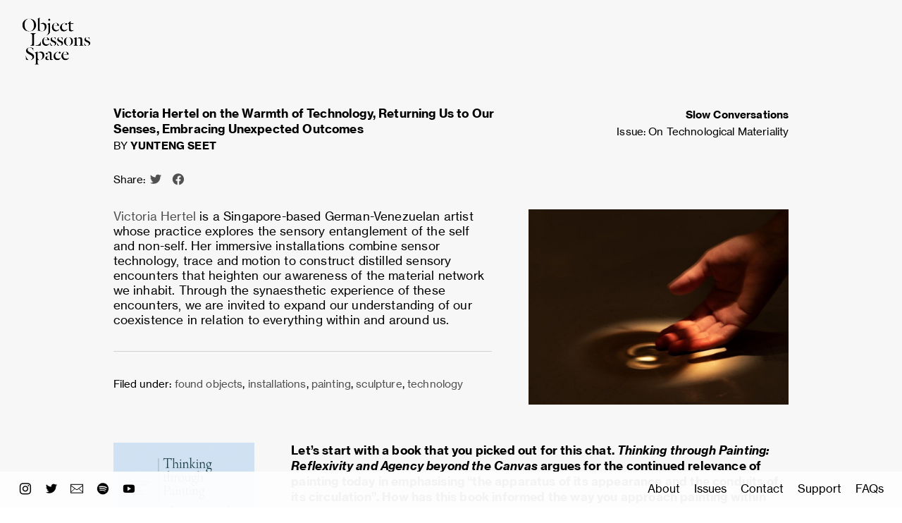

--- FILE ---
content_type: text/html; charset=UTF-8
request_url: https://objectlessons.space/Victoria-Hertel-on-the-Warmth-of-Technology-Returning-Us-to-Our
body_size: 94845
content:
<!DOCTYPE html>
<!-- 

        Running on cargo.site

-->
<html lang="en" data-predefined-style="true" data-css-presets="true" data-css-preset data-typography-preset>
	<head>
<script>
				var __cargo_context__ = 'live';
				var __cargo_js_ver__ = 'c=3451682563';
				var __cargo_maint__ = false;
				
				
			</script>
					<meta http-equiv="X-UA-Compatible" content="IE=edge,chrome=1">
		<meta http-equiv="Content-Type" content="text/html; charset=utf-8">
		<meta name="viewport" content="initial-scale=1.0, maximum-scale=1.0, user-scalable=no">
		
			<meta name="robots" content="index,follow">
		<title>Victoria Hertel on the Warmth of Technology, Returning Us to Our Senses, Embracing Unexpected Outcomes — Object Lessons Space</title>
		<meta name="description" content="Victoria Hertel on the Warmth of Technology, Returning Us to Our Senses, Embracing Unexpected Outcomes BY YUNTENG SEET Share: ︎ ...">
				<meta name="twitter:card" content="summary_large_image">
		<meta name="twitter:title" content="Victoria Hertel on the Warmth of Technology, Returning Us to Our Senses, Embracing Unexpected Outcomes — Object Lessons Space">
		<meta name="twitter:description" content="Victoria Hertel on the Warmth of Technology, Returning Us to Our Senses, Embracing Unexpected Outcomes BY YUNTENG SEET Share: ︎ ...">
		<meta name="twitter:image" content="https://freight.cargo.site/w/1078/i/ce58787a191e3c3e06a407dcfb520d9c239febd37a167e4f67ce6ab09d810560/Core-2021_2022-Cropped.jpg">
		<meta property="og:locale" content="en_US">
		<meta property="og:title" content="Victoria Hertel on the Warmth of Technology, Returning Us to Our Senses, Embracing Unexpected Outcomes — Object Lessons Space">
		<meta property="og:description" content="Victoria Hertel on the Warmth of Technology, Returning Us to Our Senses, Embracing Unexpected Outcomes BY YUNTENG SEET Share: ︎ ...">
		<meta property="og:url" content="https://objectlessons.space/Victoria-Hertel-on-the-Warmth-of-Technology-Returning-Us-to-Our">
		<meta property="og:image" content="https://freight.cargo.site/w/1078/i/ce58787a191e3c3e06a407dcfb520d9c239febd37a167e4f67ce6ab09d810560/Core-2021_2022-Cropped.jpg">
		<meta property="og:type" content="website">

		<link rel="preconnect" href="https://static.cargo.site" crossorigin>
		<link rel="preconnect" href="https://freight.cargo.site" crossorigin>

		<link rel="preconnect" href="https://fonts.gstatic.com" crossorigin>
				<link rel="preconnect" href="https://type.cargo.site" crossorigin>

		<!--<link rel="preload" href="https://static.cargo.site/assets/social/IconFont-Regular-0.9.3.woff2" as="font" type="font/woff" crossorigin>-->

		

		<link href="https://freight.cargo.site/t/original/i/b6fc9336eb42a545baa2e1719b379ff5f822c4e38e1d577cecfc88cff201e683/Logo-Favicon.ico" rel="shortcut icon">
		<link href="https://objectlessons.space/rss" rel="alternate" type="application/rss+xml" title="Object Lessons Space feed">

		<link href="//fonts.googleapis.com/css?family=Alegreya Sans:400,400italic,700,700italic|Alegreya:400,400italic,700,700italic&c=3451682563&" id="" rel="stylesheet" type="text/css" />
<link href="https://objectlessons.space/stylesheet?c=3451682563&1695970029" id="member_stylesheet" rel="stylesheet" type="text/css" />
<style id="">@font-face{font-family:Icons;src:url(https://static.cargo.site/assets/social/IconFont-Regular-0.9.3.woff2);unicode-range:U+E000-E15C,U+F0000,U+FE0E}@font-face{font-family:Icons;src:url(https://static.cargo.site/assets/social/IconFont-Regular-0.9.3.woff2);font-weight:240;unicode-range:U+E000-E15C,U+F0000,U+FE0E}@font-face{font-family:Icons;src:url(https://static.cargo.site/assets/social/IconFont-Regular-0.9.3.woff2);unicode-range:U+E000-E15C,U+F0000,U+FE0E;font-weight:400}@font-face{font-family:Icons;src:url(https://static.cargo.site/assets/social/IconFont-Regular-0.9.3.woff2);unicode-range:U+E000-E15C,U+F0000,U+FE0E;font-weight:600}@font-face{font-family:Icons;src:url(https://static.cargo.site/assets/social/IconFont-Regular-0.9.3.woff2);unicode-range:U+E000-E15C,U+F0000,U+FE0E;font-weight:800}@font-face{font-family:Icons;src:url(https://static.cargo.site/assets/social/IconFont-Regular-0.9.3.woff2);unicode-range:U+E000-E15C,U+F0000,U+FE0E;font-style:italic}@font-face{font-family:Icons;src:url(https://static.cargo.site/assets/social/IconFont-Regular-0.9.3.woff2);unicode-range:U+E000-E15C,U+F0000,U+FE0E;font-weight:200;font-style:italic}@font-face{font-family:Icons;src:url(https://static.cargo.site/assets/social/IconFont-Regular-0.9.3.woff2);unicode-range:U+E000-E15C,U+F0000,U+FE0E;font-weight:400;font-style:italic}@font-face{font-family:Icons;src:url(https://static.cargo.site/assets/social/IconFont-Regular-0.9.3.woff2);unicode-range:U+E000-E15C,U+F0000,U+FE0E;font-weight:600;font-style:italic}@font-face{font-family:Icons;src:url(https://static.cargo.site/assets/social/IconFont-Regular-0.9.3.woff2);unicode-range:U+E000-E15C,U+F0000,U+FE0E;font-weight:800;font-style:italic}body.iconfont-loading,body.iconfont-loading *{color:transparent!important}body{-moz-osx-font-smoothing:grayscale;-webkit-font-smoothing:antialiased;-webkit-text-size-adjust:none}body.no-scroll{overflow:hidden}/*!
 * Content
 */.page{word-wrap:break-word}:focus{outline:0}.pointer-events-none{pointer-events:none}.pointer-events-auto{pointer-events:auto}.pointer-events-none .page_content .audio-player,.pointer-events-none .page_content .shop_product,.pointer-events-none .page_content a,.pointer-events-none .page_content audio,.pointer-events-none .page_content button,.pointer-events-none .page_content details,.pointer-events-none .page_content iframe,.pointer-events-none .page_content img,.pointer-events-none .page_content input,.pointer-events-none .page_content video{pointer-events:auto}.pointer-events-none .page_content *>a,.pointer-events-none .page_content>a{position:relative}s *{text-transform:inherit}#toolset{position:fixed;bottom:10px;right:10px;z-index:8}.mobile #toolset,.template_site_inframe #toolset{display:none}#toolset a{display:block;height:24px;width:24px;margin:0;padding:0;text-decoration:none;background:rgba(0,0,0,.2)}#toolset a:hover{background:rgba(0,0,0,.8)}[data-adminview] #toolset a,[data-adminview] #toolset_admin a{background:rgba(0,0,0,.04);pointer-events:none;cursor:default}#toolset_admin a:active{background:rgba(0,0,0,.7)}#toolset_admin a svg>*{transform:scale(1.1) translate(0,-.5px);transform-origin:50% 50%}#toolset_admin a svg{pointer-events:none;width:100%!important;height:auto!important}#following-container{overflow:auto;-webkit-overflow-scrolling:touch}#following-container iframe{height:100%;width:100%;position:absolute;top:0;left:0;right:0;bottom:0}:root{--following-width:-400px;--following-animation-duration:450ms}@keyframes following-open{0%{transform:translateX(0)}100%{transform:translateX(var(--following-width))}}@keyframes following-open-inverse{0%{transform:translateX(0)}100%{transform:translateX(calc(-1 * var(--following-width)))}}@keyframes following-close{0%{transform:translateX(var(--following-width))}100%{transform:translateX(0)}}@keyframes following-close-inverse{0%{transform:translateX(calc(-1 * var(--following-width)))}100%{transform:translateX(0)}}body.animate-left{animation:following-open var(--following-animation-duration);animation-fill-mode:both;animation-timing-function:cubic-bezier(.24,1,.29,1)}#following-container.animate-left{animation:following-close-inverse var(--following-animation-duration);animation-fill-mode:both;animation-timing-function:cubic-bezier(.24,1,.29,1)}#following-container.animate-left #following-frame{animation:following-close var(--following-animation-duration);animation-fill-mode:both;animation-timing-function:cubic-bezier(.24,1,.29,1)}body.animate-right{animation:following-close var(--following-animation-duration);animation-fill-mode:both;animation-timing-function:cubic-bezier(.24,1,.29,1)}#following-container.animate-right{animation:following-open-inverse var(--following-animation-duration);animation-fill-mode:both;animation-timing-function:cubic-bezier(.24,1,.29,1)}#following-container.animate-right #following-frame{animation:following-open var(--following-animation-duration);animation-fill-mode:both;animation-timing-function:cubic-bezier(.24,1,.29,1)}.slick-slider{position:relative;display:block;-moz-box-sizing:border-box;box-sizing:border-box;-webkit-user-select:none;-moz-user-select:none;-ms-user-select:none;user-select:none;-webkit-touch-callout:none;-khtml-user-select:none;-ms-touch-action:pan-y;touch-action:pan-y;-webkit-tap-highlight-color:transparent}.slick-list{position:relative;display:block;overflow:hidden;margin:0;padding:0}.slick-list:focus{outline:0}.slick-list.dragging{cursor:pointer;cursor:hand}.slick-slider .slick-list,.slick-slider .slick-track{transform:translate3d(0,0,0);will-change:transform}.slick-track{position:relative;top:0;left:0;display:block}.slick-track:after,.slick-track:before{display:table;content:'';width:1px;height:1px;margin-top:-1px;margin-left:-1px}.slick-track:after{clear:both}.slick-loading .slick-track{visibility:hidden}.slick-slide{display:none;float:left;height:100%;min-height:1px}[dir=rtl] .slick-slide{float:right}.content .slick-slide img{display:inline-block}.content .slick-slide img:not(.image-zoom){cursor:pointer}.content .scrub .slick-list,.content .scrub .slick-slide img:not(.image-zoom){cursor:ew-resize}body.slideshow-scrub-dragging *{cursor:ew-resize!important}.content .slick-slide img:not([src]),.content .slick-slide img[src='']{width:100%;height:auto}.slick-slide.slick-loading img{display:none}.slick-slide.dragging img{pointer-events:none}.slick-initialized .slick-slide{display:block}.slick-loading .slick-slide{visibility:hidden}.slick-vertical .slick-slide{display:block;height:auto;border:1px solid transparent}.slick-arrow.slick-hidden{display:none}.slick-arrow{position:absolute;z-index:9;width:0;top:0;height:100%;cursor:pointer;will-change:opacity;-webkit-transition:opacity 333ms cubic-bezier(.4,0,.22,1);transition:opacity 333ms cubic-bezier(.4,0,.22,1)}.slick-arrow.hidden{opacity:0}.slick-arrow svg{position:absolute;width:36px;height:36px;top:0;left:0;right:0;bottom:0;margin:auto;transform:translate(.25px,.25px)}.slick-arrow svg.right-arrow{transform:translate(.25px,.25px) scaleX(-1)}.slick-arrow svg:active{opacity:.75}.slick-arrow svg .arrow-shape{fill:none!important;stroke:#fff;stroke-linecap:square}.slick-arrow svg .arrow-outline{fill:none!important;stroke-width:2.5px;stroke:rgba(0,0,0,.6);stroke-linecap:square}.slick-arrow.slick-next{right:0;text-align:right}.slick-next svg,.wallpaper-navigation .slick-next svg{margin-right:10px}.mobile .slick-next svg{margin-right:10px}.slick-arrow.slick-prev{text-align:left}.slick-prev svg,.wallpaper-navigation .slick-prev svg{margin-left:10px}.mobile .slick-prev svg{margin-left:10px}.loading_animation{display:none;vertical-align:middle;z-index:15;line-height:0;pointer-events:none;border-radius:100%}.loading_animation.hidden{display:none}.loading_animation.pulsing{opacity:0;display:inline-block;animation-delay:.1s;-webkit-animation-delay:.1s;-moz-animation-delay:.1s;animation-duration:12s;animation-iteration-count:infinite;animation:fade-pulse-in .5s ease-in-out;-moz-animation:fade-pulse-in .5s ease-in-out;-webkit-animation:fade-pulse-in .5s ease-in-out;-webkit-animation-fill-mode:forwards;-moz-animation-fill-mode:forwards;animation-fill-mode:forwards}.loading_animation.pulsing.no-delay{animation-delay:0s;-webkit-animation-delay:0s;-moz-animation-delay:0s}.loading_animation div{border-radius:100%}.loading_animation div svg{max-width:100%;height:auto}.loading_animation div,.loading_animation div svg{width:20px;height:20px}.loading_animation.full-width svg{width:100%;height:auto}.loading_animation.full-width.big svg{width:100px;height:100px}.loading_animation div svg>*{fill:#ccc}.loading_animation div{-webkit-animation:spin-loading 12s ease-out;-webkit-animation-iteration-count:infinite;-moz-animation:spin-loading 12s ease-out;-moz-animation-iteration-count:infinite;animation:spin-loading 12s ease-out;animation-iteration-count:infinite}.loading_animation.hidden{display:none}[data-backdrop] .loading_animation{position:absolute;top:15px;left:15px;z-index:99}.loading_animation.position-absolute.middle{top:calc(50% - 10px);left:calc(50% - 10px)}.loading_animation.position-absolute.topleft{top:0;left:0}.loading_animation.position-absolute.middleright{top:calc(50% - 10px);right:1rem}.loading_animation.position-absolute.middleleft{top:calc(50% - 10px);left:1rem}.loading_animation.gray div svg>*{fill:#999}.loading_animation.gray-dark div svg>*{fill:#666}.loading_animation.gray-darker div svg>*{fill:#555}.loading_animation.gray-light div svg>*{fill:#ccc}.loading_animation.white div svg>*{fill:rgba(255,255,255,.85)}.loading_animation.blue div svg>*{fill:#698fff}.loading_animation.inline{display:inline-block;margin-bottom:.5ex}.loading_animation.inline.left{margin-right:.5ex}@-webkit-keyframes fade-pulse-in{0%{opacity:0}50%{opacity:.5}100%{opacity:1}}@-moz-keyframes fade-pulse-in{0%{opacity:0}50%{opacity:.5}100%{opacity:1}}@keyframes fade-pulse-in{0%{opacity:0}50%{opacity:.5}100%{opacity:1}}@-webkit-keyframes pulsate{0%{opacity:1}50%{opacity:0}100%{opacity:1}}@-moz-keyframes pulsate{0%{opacity:1}50%{opacity:0}100%{opacity:1}}@keyframes pulsate{0%{opacity:1}50%{opacity:0}100%{opacity:1}}@-webkit-keyframes spin-loading{0%{transform:rotate(0)}9%{transform:rotate(1050deg)}18%{transform:rotate(-1090deg)}20%{transform:rotate(-1080deg)}23%{transform:rotate(-1080deg)}28%{transform:rotate(-1095deg)}29%{transform:rotate(-1065deg)}34%{transform:rotate(-1080deg)}35%{transform:rotate(-1050deg)}40%{transform:rotate(-1065deg)}41%{transform:rotate(-1035deg)}44%{transform:rotate(-1035deg)}47%{transform:rotate(-2160deg)}50%{transform:rotate(-2160deg)}56%{transform:rotate(45deg)}60%{transform:rotate(45deg)}80%{transform:rotate(6120deg)}100%{transform:rotate(0)}}@keyframes spin-loading{0%{transform:rotate(0)}9%{transform:rotate(1050deg)}18%{transform:rotate(-1090deg)}20%{transform:rotate(-1080deg)}23%{transform:rotate(-1080deg)}28%{transform:rotate(-1095deg)}29%{transform:rotate(-1065deg)}34%{transform:rotate(-1080deg)}35%{transform:rotate(-1050deg)}40%{transform:rotate(-1065deg)}41%{transform:rotate(-1035deg)}44%{transform:rotate(-1035deg)}47%{transform:rotate(-2160deg)}50%{transform:rotate(-2160deg)}56%{transform:rotate(45deg)}60%{transform:rotate(45deg)}80%{transform:rotate(6120deg)}100%{transform:rotate(0)}}[grid-row]{align-items:flex-start;box-sizing:border-box;display:-webkit-box;display:-webkit-flex;display:-ms-flexbox;display:flex;-webkit-flex-wrap:wrap;-ms-flex-wrap:wrap;flex-wrap:wrap}[grid-col]{box-sizing:border-box}[grid-row] [grid-col].empty:after{content:"\0000A0";cursor:text}body.mobile[data-adminview=content-editproject] [grid-row] [grid-col].empty:after{display:none}[grid-col=auto]{-webkit-box-flex:1;-webkit-flex:1;-ms-flex:1;flex:1}[grid-col=x12]{width:100%}[grid-col=x11]{width:50%}[grid-col=x10]{width:33.33%}[grid-col=x9]{width:25%}[grid-col=x8]{width:20%}[grid-col=x7]{width:16.666666667%}[grid-col=x6]{width:14.285714286%}[grid-col=x5]{width:12.5%}[grid-col=x4]{width:11.111111111%}[grid-col=x3]{width:10%}[grid-col=x2]{width:9.090909091%}[grid-col=x1]{width:8.333333333%}[grid-col="1"]{width:8.33333%}[grid-col="2"]{width:16.66667%}[grid-col="3"]{width:25%}[grid-col="4"]{width:33.33333%}[grid-col="5"]{width:41.66667%}[grid-col="6"]{width:50%}[grid-col="7"]{width:58.33333%}[grid-col="8"]{width:66.66667%}[grid-col="9"]{width:75%}[grid-col="10"]{width:83.33333%}[grid-col="11"]{width:91.66667%}[grid-col="12"]{width:100%}body.mobile [grid-responsive] [grid-col]{width:100%;-webkit-box-flex:none;-webkit-flex:none;-ms-flex:none;flex:none}[data-ce-host=true][contenteditable=true] [grid-pad]{pointer-events:none}[data-ce-host=true][contenteditable=true] [grid-pad]>*{pointer-events:auto}[grid-pad="0"]{padding:0}[grid-pad="0.25"]{padding:.125rem}[grid-pad="0.5"]{padding:.25rem}[grid-pad="0.75"]{padding:.375rem}[grid-pad="1"]{padding:.5rem}[grid-pad="1.25"]{padding:.625rem}[grid-pad="1.5"]{padding:.75rem}[grid-pad="1.75"]{padding:.875rem}[grid-pad="2"]{padding:1rem}[grid-pad="2.5"]{padding:1.25rem}[grid-pad="3"]{padding:1.5rem}[grid-pad="3.5"]{padding:1.75rem}[grid-pad="4"]{padding:2rem}[grid-pad="5"]{padding:2.5rem}[grid-pad="6"]{padding:3rem}[grid-pad="7"]{padding:3.5rem}[grid-pad="8"]{padding:4rem}[grid-pad="9"]{padding:4.5rem}[grid-pad="10"]{padding:5rem}[grid-gutter="0"]{margin:0}[grid-gutter="0.5"]{margin:-.25rem}[grid-gutter="1"]{margin:-.5rem}[grid-gutter="1.5"]{margin:-.75rem}[grid-gutter="2"]{margin:-1rem}[grid-gutter="2.5"]{margin:-1.25rem}[grid-gutter="3"]{margin:-1.5rem}[grid-gutter="3.5"]{margin:-1.75rem}[grid-gutter="4"]{margin:-2rem}[grid-gutter="5"]{margin:-2.5rem}[grid-gutter="6"]{margin:-3rem}[grid-gutter="7"]{margin:-3.5rem}[grid-gutter="8"]{margin:-4rem}[grid-gutter="10"]{margin:-5rem}[grid-gutter="12"]{margin:-6rem}[grid-gutter="14"]{margin:-7rem}[grid-gutter="16"]{margin:-8rem}[grid-gutter="18"]{margin:-9rem}[grid-gutter="20"]{margin:-10rem}small{max-width:100%;text-decoration:inherit}img:not([src]),img[src='']{outline:1px solid rgba(177,177,177,.4);outline-offset:-1px;content:url([data-uri])}img.image-zoom{cursor:-webkit-zoom-in;cursor:-moz-zoom-in;cursor:zoom-in}#imprimatur{color:#333;font-size:10px;font-family:-apple-system,BlinkMacSystemFont,"Segoe UI",Roboto,Oxygen,Ubuntu,Cantarell,"Open Sans","Helvetica Neue",sans-serif,"Sans Serif",Icons;/*!System*/position:fixed;opacity:.3;right:-28px;bottom:160px;transform:rotate(270deg);-ms-transform:rotate(270deg);-webkit-transform:rotate(270deg);z-index:8;text-transform:uppercase;color:#999;opacity:.5;padding-bottom:2px;text-decoration:none}.mobile #imprimatur{display:none}bodycopy cargo-link a{font-family:-apple-system,BlinkMacSystemFont,"Segoe UI",Roboto,Oxygen,Ubuntu,Cantarell,"Open Sans","Helvetica Neue",sans-serif,"Sans Serif",Icons;/*!System*/font-size:12px;font-style:normal;font-weight:400;transform:rotate(270deg);text-decoration:none;position:fixed!important;right:-27px;bottom:100px;text-decoration:none;letter-spacing:normal;background:0 0;border:0;border-bottom:0;outline:0}/*! PhotoSwipe Default UI CSS by Dmitry Semenov | photoswipe.com | MIT license */.pswp--has_mouse .pswp__button--arrow--left,.pswp--has_mouse .pswp__button--arrow--right,.pswp__ui{visibility:visible}.pswp--minimal--dark .pswp__top-bar,.pswp__button{background:0 0}.pswp,.pswp__bg,.pswp__container,.pswp__img--placeholder,.pswp__zoom-wrap,.quick-view-navigation{-webkit-backface-visibility:hidden}.pswp__button{cursor:pointer;opacity:1;-webkit-appearance:none;transition:opacity .2s;-webkit-box-shadow:none;box-shadow:none}.pswp__button-close>svg{top:10px;right:10px;margin-left:auto}.pswp--touch .quick-view-navigation{display:none}.pswp__ui{-webkit-font-smoothing:auto;opacity:1;z-index:1550}.quick-view-navigation{will-change:opacity;-webkit-transition:opacity 333ms cubic-bezier(.4,0,.22,1);transition:opacity 333ms cubic-bezier(.4,0,.22,1)}.quick-view-navigation .pswp__group .pswp__button{pointer-events:auto}.pswp__button>svg{position:absolute;width:36px;height:36px}.quick-view-navigation .pswp__group:active svg{opacity:.75}.pswp__button svg .shape-shape{fill:#fff}.pswp__button svg .shape-outline{fill:#000}.pswp__button-prev>svg{top:0;bottom:0;left:10px;margin:auto}.pswp__button-next>svg{top:0;bottom:0;right:10px;margin:auto}.quick-view-navigation .pswp__group .pswp__button-prev{position:absolute;left:0;top:0;width:0;height:100%}.quick-view-navigation .pswp__group .pswp__button-next{position:absolute;right:0;top:0;width:0;height:100%}.quick-view-navigation .close-button,.quick-view-navigation .left-arrow,.quick-view-navigation .right-arrow{transform:translate(.25px,.25px)}.quick-view-navigation .right-arrow{transform:translate(.25px,.25px) scaleX(-1)}.pswp__button svg .shape-outline{fill:transparent!important;stroke:#000;stroke-width:2.5px;stroke-linecap:square}.pswp__button svg .shape-shape{fill:transparent!important;stroke:#fff;stroke-width:1.5px;stroke-linecap:square}.pswp__bg,.pswp__scroll-wrap,.pswp__zoom-wrap{width:100%;position:absolute}.quick-view-navigation .pswp__group .pswp__button-close{margin:0}.pswp__container,.pswp__item,.pswp__zoom-wrap{right:0;bottom:0;top:0;position:absolute;left:0}.pswp__ui--hidden .pswp__button{opacity:.001}.pswp__ui--hidden .pswp__button,.pswp__ui--hidden .pswp__button *{pointer-events:none}.pswp .pswp__ui.pswp__ui--displaynone{display:none}.pswp__element--disabled{display:none!important}/*! PhotoSwipe main CSS by Dmitry Semenov | photoswipe.com | MIT license */.pswp{position:fixed;display:none;height:100%;width:100%;top:0;left:0;right:0;bottom:0;margin:auto;-ms-touch-action:none;touch-action:none;z-index:9999999;-webkit-text-size-adjust:100%;line-height:initial;letter-spacing:initial;outline:0}.pswp img{max-width:none}.pswp--zoom-disabled .pswp__img{cursor:default!important}.pswp--animate_opacity{opacity:.001;will-change:opacity;-webkit-transition:opacity 333ms cubic-bezier(.4,0,.22,1);transition:opacity 333ms cubic-bezier(.4,0,.22,1)}.pswp--open{display:block}.pswp--zoom-allowed .pswp__img{cursor:-webkit-zoom-in;cursor:-moz-zoom-in;cursor:zoom-in}.pswp--zoomed-in .pswp__img{cursor:-webkit-grab;cursor:-moz-grab;cursor:grab}.pswp--dragging .pswp__img{cursor:-webkit-grabbing;cursor:-moz-grabbing;cursor:grabbing}.pswp__bg{left:0;top:0;height:100%;opacity:0;transform:translateZ(0);will-change:opacity}.pswp__scroll-wrap{left:0;top:0;height:100%}.pswp__container,.pswp__zoom-wrap{-ms-touch-action:none;touch-action:none}.pswp__container,.pswp__img{-webkit-user-select:none;-moz-user-select:none;-ms-user-select:none;user-select:none;-webkit-tap-highlight-color:transparent;-webkit-touch-callout:none}.pswp__zoom-wrap{-webkit-transform-origin:left top;-ms-transform-origin:left top;transform-origin:left top;-webkit-transition:-webkit-transform 222ms cubic-bezier(.4,0,.22,1);transition:transform 222ms cubic-bezier(.4,0,.22,1)}.pswp__bg{-webkit-transition:opacity 222ms cubic-bezier(.4,0,.22,1);transition:opacity 222ms cubic-bezier(.4,0,.22,1)}.pswp--animated-in .pswp__bg,.pswp--animated-in .pswp__zoom-wrap{-webkit-transition:none;transition:none}.pswp--hide-overflow .pswp__scroll-wrap,.pswp--hide-overflow.pswp{overflow:hidden}.pswp__img{position:absolute;width:auto;height:auto;top:0;left:0}.pswp__img--placeholder--blank{background:#222}.pswp--ie .pswp__img{width:100%!important;height:auto!important;left:0;top:0}.pswp__ui--idle{opacity:0}.pswp__error-msg{position:absolute;left:0;top:50%;width:100%;text-align:center;font-size:14px;line-height:16px;margin-top:-8px;color:#ccc}.pswp__error-msg a{color:#ccc;text-decoration:underline}.pswp__error-msg{font-family:-apple-system,BlinkMacSystemFont,"Segoe UI",Roboto,Oxygen,Ubuntu,Cantarell,"Open Sans","Helvetica Neue",sans-serif}.quick-view.mouse-down .iframe-item{pointer-events:none!important}.quick-view-caption-positioner{pointer-events:none;width:100%;height:100%}.quick-view-caption-wrapper{margin:auto;position:absolute;bottom:0;left:0;right:0}.quick-view-horizontal-align-left .quick-view-caption-wrapper{margin-left:0}.quick-view-horizontal-align-right .quick-view-caption-wrapper{margin-right:0}[data-quick-view-caption]{transition:.1s opacity ease-in-out;position:absolute;bottom:0;left:0;right:0}.quick-view-horizontal-align-left [data-quick-view-caption]{text-align:left}.quick-view-horizontal-align-right [data-quick-view-caption]{text-align:right}.quick-view-caption{transition:.1s opacity ease-in-out}.quick-view-caption>*{display:inline-block}.quick-view-caption *{pointer-events:auto}.quick-view-caption.hidden{opacity:0}.shop_product .dropdown_wrapper{flex:0 0 100%;position:relative}.shop_product select{appearance:none;-moz-appearance:none;-webkit-appearance:none;outline:0;-webkit-font-smoothing:antialiased;-moz-osx-font-smoothing:grayscale;cursor:pointer;border-radius:0;white-space:nowrap;overflow:hidden!important;text-overflow:ellipsis}.shop_product select.dropdown::-ms-expand{display:none}.shop_product a{cursor:pointer;border-bottom:none;text-decoration:none}.shop_product a.out-of-stock{pointer-events:none}body.audio-player-dragging *{cursor:ew-resize!important}.audio-player{display:inline-flex;flex:1 0 calc(100% - 2px);width:calc(100% - 2px)}.audio-player .button{height:100%;flex:0 0 3.3rem;display:flex}.audio-player .separator{left:3.3rem;height:100%}.audio-player .buffer{width:0%;height:100%;transition:left .3s linear,width .3s linear}.audio-player.seeking .buffer{transition:left 0s,width 0s}.audio-player.seeking{user-select:none;-webkit-user-select:none;cursor:ew-resize}.audio-player.seeking *{user-select:none;-webkit-user-select:none;cursor:ew-resize}.audio-player .bar{overflow:hidden;display:flex;justify-content:space-between;align-content:center;flex-grow:1}.audio-player .progress{width:0%;height:100%;transition:width .3s linear}.audio-player.seeking .progress{transition:width 0s}.audio-player .pause,.audio-player .play{cursor:pointer;height:100%}.audio-player .note-icon{margin:auto 0;order:2;flex:0 1 auto}.audio-player .title{white-space:nowrap;overflow:hidden;text-overflow:ellipsis;pointer-events:none;user-select:none;padding:.5rem 0 .5rem 1rem;margin:auto auto auto 0;flex:0 3 auto;min-width:0;width:100%}.audio-player .total-time{flex:0 1 auto;margin:auto 0}.audio-player .current-time,.audio-player .play-text{flex:0 1 auto;margin:auto 0}.audio-player .stream-anim{user-select:none;margin:auto auto auto 0}.audio-player .stream-anim span{display:inline-block}.audio-player .buffer,.audio-player .current-time,.audio-player .note-svg,.audio-player .play-text,.audio-player .separator,.audio-player .total-time{user-select:none;pointer-events:none}.audio-player .buffer,.audio-player .play-text,.audio-player .progress{position:absolute}.audio-player,.audio-player .bar,.audio-player .button,.audio-player .current-time,.audio-player .note-icon,.audio-player .pause,.audio-player .play,.audio-player .total-time{position:relative}body.mobile .audio-player,body.mobile .audio-player *{-webkit-touch-callout:none}#standalone-admin-frame{border:0;width:400px;position:absolute;right:0;top:0;height:100vh;z-index:99}body[standalone-admin=true] #standalone-admin-frame{transform:translate(0,0)}body[standalone-admin=true] .main_container{width:calc(100% - 400px)}body[standalone-admin=false] #standalone-admin-frame{transform:translate(100%,0)}body[standalone-admin=false] .main_container{width:100%}.toggle_standaloneAdmin{position:fixed;top:0;right:400px;height:40px;width:40px;z-index:999;cursor:pointer;background-color:rgba(0,0,0,.4)}.toggle_standaloneAdmin:active{opacity:.7}body[standalone-admin=false] .toggle_standaloneAdmin{right:0}.toggle_standaloneAdmin *{color:#fff;fill:#fff}.toggle_standaloneAdmin svg{padding:6px;width:100%;height:100%;opacity:.85}body[standalone-admin=false] .toggle_standaloneAdmin #close,body[standalone-admin=true] .toggle_standaloneAdmin #backdropsettings{display:none}.toggle_standaloneAdmin>div{width:100%;height:100%}#admin_toggle_button{position:fixed;top:50%;transform:translate(0,-50%);right:400px;height:36px;width:12px;z-index:999;cursor:pointer;background-color:rgba(0,0,0,.09);padding-left:2px;margin-right:5px}#admin_toggle_button .bar{content:'';background:rgba(0,0,0,.09);position:fixed;width:5px;bottom:0;top:0;z-index:10}#admin_toggle_button:active{background:rgba(0,0,0,.065)}#admin_toggle_button *{color:#fff;fill:#fff}#admin_toggle_button svg{padding:0;width:16px;height:36px;margin-left:1px;opacity:1}#admin_toggle_button svg *{fill:#fff;opacity:1}#admin_toggle_button[data-state=closed] .toggle_admin_close{display:none}#admin_toggle_button[data-state=closed],#admin_toggle_button[data-state=closed] .toggle_admin_open{width:20px;cursor:pointer;margin:0}#admin_toggle_button[data-state=closed] svg{margin-left:2px}#admin_toggle_button[data-state=open] .toggle_admin_open{display:none}select,select *{text-rendering:auto!important}b b{font-weight:inherit}*{-webkit-box-sizing:border-box;-moz-box-sizing:border-box;box-sizing:border-box}customhtml>*{position:relative;z-index:10}body,html{min-height:100vh;margin:0;padding:0}html{touch-action:manipulation;position:relative;background-color:#fff}.main_container{min-height:100vh;width:100%;overflow:hidden}.container{display:-webkit-box;display:-webkit-flex;display:-moz-box;display:-ms-flexbox;display:flex;-webkit-flex-wrap:wrap;-moz-flex-wrap:wrap;-ms-flex-wrap:wrap;flex-wrap:wrap;max-width:100%;width:100%;overflow:visible}.container{align-items:flex-start;-webkit-align-items:flex-start}.page{z-index:2}.page ul li>text-limit{display:block}.content,.content_container,.pinned{-webkit-flex:1 0 auto;-moz-flex:1 0 auto;-ms-flex:1 0 auto;flex:1 0 auto;max-width:100%}.content_container{width:100%}.content_container.full_height{min-height:100vh}.page_background{position:absolute;top:0;left:0;width:100%;height:100%}.page_container{position:relative;overflow:visible;width:100%}.backdrop{position:absolute;top:0;z-index:1;width:100%;height:100%;max-height:100vh}.backdrop>div{position:absolute;top:0;left:0;width:100%;height:100%;-webkit-backface-visibility:hidden;backface-visibility:hidden;transform:translate3d(0,0,0);contain:strict}[data-backdrop].backdrop>div[data-overflowing]{max-height:100vh;position:absolute;top:0;left:0}body.mobile [split-responsive]{display:flex;flex-direction:column}body.mobile [split-responsive] .container{width:100%;order:2}body.mobile [split-responsive] .backdrop{position:relative;height:50vh;width:100%;order:1}body.mobile [split-responsive] [data-auxiliary].backdrop{position:absolute;height:50vh;width:100%;order:1}.page{position:relative;z-index:2}img[data-align=left]{float:left}img[data-align=right]{float:right}[data-rotation]{transform-origin:center center}.content .page_content:not([contenteditable=true]) [data-draggable]{pointer-events:auto!important;backface-visibility:hidden}.preserve-3d{-moz-transform-style:preserve-3d;transform-style:preserve-3d}.content .page_content:not([contenteditable=true]) [data-draggable] iframe{pointer-events:none!important}.dragging-active iframe{pointer-events:none!important}.content .page_content:not([contenteditable=true]) [data-draggable]:active{opacity:1}.content .scroll-transition-fade{transition:transform 1s ease-in-out,opacity .8s ease-in-out}.content .scroll-transition-fade.below-viewport{opacity:0;transform:translateY(40px)}.mobile.full_width .page_container:not([split-layout]) .container_width{width:100%}[data-view=pinned_bottom] .bottom_pin_invisibility{visibility:hidden}.pinned{position:relative;width:100%}.pinned .page_container.accommodate:not(.fixed):not(.overlay){z-index:2}.pinned .page_container.overlay{position:absolute;z-index:4}.pinned .page_container.overlay.fixed{position:fixed}.pinned .page_container.overlay.fixed .page{max-height:100vh;-webkit-overflow-scrolling:touch}.pinned .page_container.overlay.fixed .page.allow-scroll{overflow-y:auto;overflow-x:hidden}.pinned .page_container.overlay.fixed .page.allow-scroll{align-items:flex-start;-webkit-align-items:flex-start}.pinned .page_container .page.allow-scroll::-webkit-scrollbar{width:0;background:0 0;display:none}.pinned.pinned_top .page_container.overlay{left:0;top:0}.pinned.pinned_bottom .page_container.overlay{left:0;bottom:0}div[data-container=set]:empty{margin-top:1px}.thumbnails{position:relative;z-index:1}[thumbnails=grid]{align-items:baseline}[thumbnails=justify] .thumbnail{box-sizing:content-box}[thumbnails][data-padding-zero] .thumbnail{margin-bottom:-1px}[thumbnails=montessori] .thumbnail{pointer-events:auto;position:absolute}[thumbnails] .thumbnail>a{display:block;text-decoration:none}[thumbnails=montessori]{height:0}[thumbnails][data-resizing],[thumbnails][data-resizing] *{cursor:nwse-resize}[thumbnails] .thumbnail .resize-handle{cursor:nwse-resize;width:26px;height:26px;padding:5px;position:absolute;opacity:.75;right:-1px;bottom:-1px;z-index:100}[thumbnails][data-resizing] .resize-handle{display:none}[thumbnails] .thumbnail .resize-handle svg{position:absolute;top:0;left:0}[thumbnails] .thumbnail .resize-handle:hover{opacity:1}[data-can-move].thumbnail .resize-handle svg .resize_path_outline{fill:#fff}[data-can-move].thumbnail .resize-handle svg .resize_path{fill:#000}[thumbnails=montessori] .thumbnail_sizer{height:0;width:100%;position:relative;padding-bottom:100%;pointer-events:none}[thumbnails] .thumbnail img{display:block;min-height:3px;margin-bottom:0}[thumbnails] .thumbnail img:not([src]),img[src=""]{margin:0!important;width:100%;min-height:3px;height:100%!important;position:absolute}[aspect-ratio="1x1"].thumb_image{height:0;padding-bottom:100%;overflow:hidden}[aspect-ratio="4x3"].thumb_image{height:0;padding-bottom:75%;overflow:hidden}[aspect-ratio="16x9"].thumb_image{height:0;padding-bottom:56.25%;overflow:hidden}[thumbnails] .thumb_image{width:100%;position:relative}[thumbnails][thumbnail-vertical-align=top]{align-items:flex-start}[thumbnails][thumbnail-vertical-align=middle]{align-items:center}[thumbnails][thumbnail-vertical-align=bottom]{align-items:baseline}[thumbnails][thumbnail-horizontal-align=left]{justify-content:flex-start}[thumbnails][thumbnail-horizontal-align=middle]{justify-content:center}[thumbnails][thumbnail-horizontal-align=right]{justify-content:flex-end}.thumb_image.default_image>svg{position:absolute;top:0;left:0;bottom:0;right:0;width:100%;height:100%}.thumb_image.default_image{outline:1px solid #ccc;outline-offset:-1px;position:relative}.mobile.full_width [data-view=Thumbnail] .thumbnails_width{width:100%}.content [data-draggable] a:active,.content [data-draggable] img:active{opacity:initial}.content .draggable-dragging{opacity:initial}[data-draggable].draggable_visible{visibility:visible}[data-draggable].draggable_hidden{visibility:hidden}.gallery_card [data-draggable],.marquee [data-draggable]{visibility:inherit}[data-draggable]{visibility:visible;background-color:rgba(0,0,0,.003)}#site_menu_panel_container .image-gallery:not(.initialized){height:0;padding-bottom:100%;min-height:initial}.image-gallery:not(.initialized){min-height:100vh;visibility:hidden;width:100%}.image-gallery .gallery_card img{display:block;width:100%;height:auto}.image-gallery .gallery_card{transform-origin:center}.image-gallery .gallery_card.dragging{opacity:.1;transform:initial!important}.image-gallery:not([image-gallery=slideshow]) .gallery_card iframe:only-child,.image-gallery:not([image-gallery=slideshow]) .gallery_card video:only-child{width:100%;height:100%;top:0;left:0;position:absolute}.image-gallery[image-gallery=slideshow] .gallery_card video[muted][autoplay]:not([controls]),.image-gallery[image-gallery=slideshow] .gallery_card video[muted][data-autoplay]:not([controls]){pointer-events:none}.image-gallery [image-gallery-pad="0"] video:only-child{object-fit:cover;height:calc(100% + 1px)}div.image-gallery>a,div.image-gallery>iframe,div.image-gallery>img,div.image-gallery>video{display:none}[image-gallery-row]{align-items:flex-start;box-sizing:border-box;display:-webkit-box;display:-webkit-flex;display:-ms-flexbox;display:flex;-webkit-flex-wrap:wrap;-ms-flex-wrap:wrap;flex-wrap:wrap}.image-gallery .gallery_card_image{width:100%;position:relative}[data-predefined-style=true] .image-gallery a.gallery_card{display:block;border:none}[image-gallery-col]{box-sizing:border-box}[image-gallery-col=x12]{width:100%}[image-gallery-col=x11]{width:50%}[image-gallery-col=x10]{width:33.33%}[image-gallery-col=x9]{width:25%}[image-gallery-col=x8]{width:20%}[image-gallery-col=x7]{width:16.666666667%}[image-gallery-col=x6]{width:14.285714286%}[image-gallery-col=x5]{width:12.5%}[image-gallery-col=x4]{width:11.111111111%}[image-gallery-col=x3]{width:10%}[image-gallery-col=x2]{width:9.090909091%}[image-gallery-col=x1]{width:8.333333333%}.content .page_content [image-gallery-pad].image-gallery{pointer-events:none}.content .page_content [image-gallery-pad].image-gallery .gallery_card_image>*,.content .page_content [image-gallery-pad].image-gallery .gallery_image_caption{pointer-events:auto}.content .page_content [image-gallery-pad="0"]{padding:0}.content .page_content [image-gallery-pad="0.25"]{padding:.125rem}.content .page_content [image-gallery-pad="0.5"]{padding:.25rem}.content .page_content [image-gallery-pad="0.75"]{padding:.375rem}.content .page_content [image-gallery-pad="1"]{padding:.5rem}.content .page_content [image-gallery-pad="1.25"]{padding:.625rem}.content .page_content [image-gallery-pad="1.5"]{padding:.75rem}.content .page_content [image-gallery-pad="1.75"]{padding:.875rem}.content .page_content [image-gallery-pad="2"]{padding:1rem}.content .page_content [image-gallery-pad="2.5"]{padding:1.25rem}.content .page_content [image-gallery-pad="3"]{padding:1.5rem}.content .page_content [image-gallery-pad="3.5"]{padding:1.75rem}.content .page_content [image-gallery-pad="4"]{padding:2rem}.content .page_content [image-gallery-pad="5"]{padding:2.5rem}.content .page_content [image-gallery-pad="6"]{padding:3rem}.content .page_content [image-gallery-pad="7"]{padding:3.5rem}.content .page_content [image-gallery-pad="8"]{padding:4rem}.content .page_content [image-gallery-pad="9"]{padding:4.5rem}.content .page_content [image-gallery-pad="10"]{padding:5rem}.content .page_content [image-gallery-gutter="0"]{margin:0}.content .page_content [image-gallery-gutter="0.5"]{margin:-.25rem}.content .page_content [image-gallery-gutter="1"]{margin:-.5rem}.content .page_content [image-gallery-gutter="1.5"]{margin:-.75rem}.content .page_content [image-gallery-gutter="2"]{margin:-1rem}.content .page_content [image-gallery-gutter="2.5"]{margin:-1.25rem}.content .page_content [image-gallery-gutter="3"]{margin:-1.5rem}.content .page_content [image-gallery-gutter="3.5"]{margin:-1.75rem}.content .page_content [image-gallery-gutter="4"]{margin:-2rem}.content .page_content [image-gallery-gutter="5"]{margin:-2.5rem}.content .page_content [image-gallery-gutter="6"]{margin:-3rem}.content .page_content [image-gallery-gutter="7"]{margin:-3.5rem}.content .page_content [image-gallery-gutter="8"]{margin:-4rem}.content .page_content [image-gallery-gutter="10"]{margin:-5rem}.content .page_content [image-gallery-gutter="12"]{margin:-6rem}.content .page_content [image-gallery-gutter="14"]{margin:-7rem}.content .page_content [image-gallery-gutter="16"]{margin:-8rem}.content .page_content [image-gallery-gutter="18"]{margin:-9rem}.content .page_content [image-gallery-gutter="20"]{margin:-10rem}[image-gallery=slideshow]:not(.initialized)>*{min-height:1px;opacity:0;min-width:100%}[image-gallery=slideshow][data-constrained-by=height] [image-gallery-vertical-align].slick-track{align-items:flex-start}[image-gallery=slideshow] img.image-zoom:active{opacity:initial}[image-gallery=slideshow].slick-initialized .gallery_card{pointer-events:none}[image-gallery=slideshow].slick-initialized .gallery_card.slick-current{pointer-events:auto}[image-gallery=slideshow] .gallery_card:not(.has_caption){line-height:0}.content .page_content [image-gallery=slideshow].image-gallery>*{pointer-events:auto}.content [image-gallery=slideshow].image-gallery.slick-initialized .gallery_card{overflow:hidden;margin:0;display:flex;flex-flow:row wrap;flex-shrink:0}.content [image-gallery=slideshow].image-gallery.slick-initialized .gallery_card.slick-current{overflow:visible}[image-gallery=slideshow] .gallery_image_caption{opacity:1;transition:opacity .3s;-webkit-transition:opacity .3s;width:100%;margin-left:auto;margin-right:auto;clear:both}[image-gallery-horizontal-align=left] .gallery_image_caption{text-align:left}[image-gallery-horizontal-align=middle] .gallery_image_caption{text-align:center}[image-gallery-horizontal-align=right] .gallery_image_caption{text-align:right}[image-gallery=slideshow][data-slideshow-in-transition] .gallery_image_caption{opacity:0;transition:opacity .3s;-webkit-transition:opacity .3s}[image-gallery=slideshow] .gallery_card_image{width:initial;margin:0;display:inline-block}[image-gallery=slideshow] .gallery_card img{margin:0;display:block}[image-gallery=slideshow][data-exploded]{align-items:flex-start;box-sizing:border-box;display:-webkit-box;display:-webkit-flex;display:-ms-flexbox;display:flex;-webkit-flex-wrap:wrap;-ms-flex-wrap:wrap;flex-wrap:wrap;justify-content:flex-start;align-content:flex-start}[image-gallery=slideshow][data-exploded] .gallery_card{padding:1rem;width:16.666%}[image-gallery=slideshow][data-exploded] .gallery_card_image{height:0;display:block;width:100%}[image-gallery=grid]{align-items:baseline}[image-gallery=grid] .gallery_card.has_caption .gallery_card_image{display:block}[image-gallery=grid] [image-gallery-pad="0"].gallery_card{margin-bottom:-1px}[image-gallery=grid] .gallery_card img{margin:0}[image-gallery=columns] .gallery_card img{margin:0}[image-gallery=justify]{align-items:flex-start}[image-gallery=justify] .gallery_card img{margin:0}[image-gallery=montessori][image-gallery-row]{display:block}[image-gallery=montessori] a.gallery_card,[image-gallery=montessori] div.gallery_card{position:absolute;pointer-events:auto}[image-gallery=montessori][data-can-move] .gallery_card,[image-gallery=montessori][data-can-move] .gallery_card .gallery_card_image,[image-gallery=montessori][data-can-move] .gallery_card .gallery_card_image>*{cursor:move}[image-gallery=montessori]{position:relative;height:0}[image-gallery=freeform] .gallery_card{position:relative}[image-gallery=freeform] [image-gallery-pad="0"].gallery_card{margin-bottom:-1px}[image-gallery-vertical-align]{display:flex;flex-flow:row wrap}[image-gallery-vertical-align].slick-track{display:flex;flex-flow:row nowrap}.image-gallery .slick-list{margin-bottom:-.3px}[image-gallery-vertical-align=top]{align-content:flex-start;align-items:flex-start}[image-gallery-vertical-align=middle]{align-items:center;align-content:center}[image-gallery-vertical-align=bottom]{align-content:flex-end;align-items:flex-end}[image-gallery-horizontal-align=left]{justify-content:flex-start}[image-gallery-horizontal-align=middle]{justify-content:center}[image-gallery-horizontal-align=right]{justify-content:flex-end}.image-gallery[data-resizing],.image-gallery[data-resizing] *{cursor:nwse-resize!important}.image-gallery .gallery_card .resize-handle,.image-gallery .gallery_card .resize-handle *{cursor:nwse-resize!important}.image-gallery .gallery_card .resize-handle{width:26px;height:26px;padding:5px;position:absolute;opacity:.75;right:-1px;bottom:-1px;z-index:10}.image-gallery[data-resizing] .resize-handle{display:none}.image-gallery .gallery_card .resize-handle svg{cursor:nwse-resize!important;position:absolute;top:0;left:0}.image-gallery .gallery_card .resize-handle:hover{opacity:1}[data-can-move].gallery_card .resize-handle svg .resize_path_outline{fill:#fff}[data-can-move].gallery_card .resize-handle svg .resize_path{fill:#000}[image-gallery=montessori] .thumbnail_sizer{height:0;width:100%;position:relative;padding-bottom:100%;pointer-events:none}#site_menu_button{display:block;text-decoration:none;pointer-events:auto;z-index:9;vertical-align:top;cursor:pointer;box-sizing:content-box;font-family:Icons}#site_menu_button.custom_icon{padding:0;line-height:0}#site_menu_button.custom_icon img{width:100%;height:auto}#site_menu_wrapper.disabled #site_menu_button{display:none}#site_menu_wrapper.mobile_only #site_menu_button{display:none}body.mobile #site_menu_wrapper.mobile_only:not(.disabled) #site_menu_button:not(.active){display:block}#site_menu_panel_container[data-type=cargo_menu] #site_menu_panel{display:block;position:fixed;top:0;right:0;bottom:0;left:0;z-index:10;cursor:default}.site_menu{pointer-events:auto;position:absolute;z-index:11;top:0;bottom:0;line-height:0;max-width:400px;min-width:300px;font-size:20px;text-align:left;background:rgba(20,20,20,.95);padding:20px 30px 90px 30px;overflow-y:auto;overflow-x:hidden;display:-webkit-box;display:-webkit-flex;display:-ms-flexbox;display:flex;-webkit-box-orient:vertical;-webkit-box-direction:normal;-webkit-flex-direction:column;-ms-flex-direction:column;flex-direction:column;-webkit-box-pack:start;-webkit-justify-content:flex-start;-ms-flex-pack:start;justify-content:flex-start}body.mobile #site_menu_wrapper .site_menu{-webkit-overflow-scrolling:touch;min-width:auto;max-width:100%;width:100%;padding:20px}#site_menu_wrapper[data-sitemenu-position=bottom-left] #site_menu,#site_menu_wrapper[data-sitemenu-position=top-left] #site_menu{left:0}#site_menu_wrapper[data-sitemenu-position=bottom-right] #site_menu,#site_menu_wrapper[data-sitemenu-position=top-right] #site_menu{right:0}#site_menu_wrapper[data-type=page] .site_menu{right:0;left:0;width:100%;padding:0;margin:0;background:0 0}.site_menu_wrapper.open .site_menu{display:block}.site_menu div{display:block}.site_menu a{text-decoration:none;display:inline-block;color:rgba(255,255,255,.75);max-width:100%;overflow:hidden;white-space:nowrap;text-overflow:ellipsis;line-height:1.4}.site_menu div a.active{color:rgba(255,255,255,.4)}.site_menu div.set-link>a{font-weight:700}.site_menu div.hidden{display:none}.site_menu .close{display:block;position:absolute;top:0;right:10px;font-size:60px;line-height:50px;font-weight:200;color:rgba(255,255,255,.4);cursor:pointer;user-select:none}#site_menu_panel_container .page_container{position:relative;overflow:hidden;background:0 0;z-index:2}#site_menu_panel_container .site_menu_page_wrapper{position:fixed;top:0;left:0;overflow-y:auto;-webkit-overflow-scrolling:touch;height:100%;width:100%;z-index:100}#site_menu_panel_container .site_menu_page_wrapper .backdrop{pointer-events:none}#site_menu_panel_container #site_menu_page_overlay{position:fixed;top:0;right:0;bottom:0;left:0;cursor:default;z-index:1}#shop_button{display:block;text-decoration:none;pointer-events:auto;z-index:9;vertical-align:top;cursor:pointer;box-sizing:content-box;font-family:Icons}#shop_button.custom_icon{padding:0;line-height:0}#shop_button.custom_icon img{width:100%;height:auto}#shop_button.disabled{display:none}.loading[data-loading]{display:none;position:fixed;bottom:8px;left:8px;z-index:100}.new_site_button_wrapper{font-size:1.8rem;font-weight:400;color:rgba(0,0,0,.85);font-family:-apple-system,BlinkMacSystemFont,'Segoe UI',Roboto,Oxygen,Ubuntu,Cantarell,'Open Sans','Helvetica Neue',sans-serif,'Sans Serif',Icons;font-style:normal;line-height:1.4;color:#fff;position:fixed;bottom:0;right:0;z-index:999}body.template_site #toolset{display:none!important}body.mobile .new_site_button{display:none}.new_site_button{display:flex;height:44px;cursor:pointer}.new_site_button .plus{width:44px;height:100%}.new_site_button .plus svg{width:100%;height:100%}.new_site_button .plus svg line{stroke:#000;stroke-width:2px}.new_site_button .plus:after,.new_site_button .plus:before{content:'';width:30px;height:2px}.new_site_button .text{background:#0fce83;display:none;padding:7.5px 15px 7.5px 15px;height:100%;font-size:20px;color:#222}.new_site_button:active{opacity:.8}.new_site_button.show_full .text{display:block}.new_site_button.show_full .plus{display:none}html:not(.admin-wrapper) .template_site #confirm_modal [data-progress] .progress-indicator:after{content:'Generating Site...';padding:7.5px 15px;right:-200px;color:#000}bodycopy svg.marker-overlay,bodycopy svg.marker-overlay *{transform-origin:0 0;-webkit-transform-origin:0 0;box-sizing:initial}bodycopy svg#svgroot{box-sizing:initial}bodycopy svg.marker-overlay{padding:inherit;position:absolute;left:0;top:0;width:100%;height:100%;min-height:1px;overflow:visible;pointer-events:none;z-index:999}bodycopy svg.marker-overlay *{pointer-events:initial}bodycopy svg.marker-overlay text{letter-spacing:initial}bodycopy svg.marker-overlay a{cursor:pointer}.marquee:not(.torn-down){overflow:hidden;width:100%;position:relative;padding-bottom:.25em;padding-top:.25em;margin-bottom:-.25em;margin-top:-.25em;contain:layout}.marquee .marquee_contents{will-change:transform;display:flex;flex-direction:column}.marquee[behavior][direction].torn-down{white-space:normal}.marquee[behavior=bounce] .marquee_contents{display:block;float:left;clear:both}.marquee[behavior=bounce] .marquee_inner{display:block}.marquee[behavior=bounce][direction=vertical] .marquee_contents{width:100%}.marquee[behavior=bounce][direction=diagonal] .marquee_inner:last-child,.marquee[behavior=bounce][direction=vertical] .marquee_inner:last-child{position:relative;visibility:hidden}.marquee[behavior=bounce][direction=horizontal],.marquee[behavior=scroll][direction=horizontal]{white-space:pre}.marquee[behavior=scroll][direction=horizontal] .marquee_contents{display:inline-flex;white-space:nowrap;min-width:100%}.marquee[behavior=scroll][direction=horizontal] .marquee_inner{min-width:100%}.marquee[behavior=scroll] .marquee_inner:first-child{will-change:transform;position:absolute;width:100%;top:0;left:0}.cycle{display:none}</style>
<script type="text/json" data-set="defaults" >{"current_offset":0,"current_page":1,"cargo_url":"objectlessonsspace","is_domain":true,"is_mobile":false,"is_tablet":false,"is_phone":false,"api_path":"https:\/\/objectlessons.space\/_api","is_editor":false,"is_template":false,"is_direct_link":true,"direct_link_pid":32636583}</script>
<script type="text/json" data-set="DisplayOptions" >{"user_id":642740,"pagination_count":24,"title_in_project":true,"disable_project_scroll":false,"learning_cargo_seen":true,"resource_url":null,"use_sets":null,"sets_are_clickable":null,"set_links_position":null,"sticky_pages":null,"total_projects":0,"slideshow_responsive":false,"slideshow_thumbnails_header":true,"layout_options":{"content_position":"right_cover","content_width":"83","content_margin":"5","main_margin":"5","text_alignment":"text_left","vertical_position":"vertical_top","bgcolor":"#f7f7f7","WebFontConfig":{"google":{"families":{"Alegreya Sans":{"variants":["400","400italic","700","700italic"]},"Alegreya":{"variants":["400","400italic","700","700italic"]}}},"cargo":{"families":{"Neue Haas Grotesk":{"variants":["n4","i4","n5","i5","n7","i7"]},"Freight Big":{"variants":["n2","i2","n4","i4","n7","i7"]}}},"system":{"families":{"-apple-system":{"variants":["n4"]}}}},"links_orientation":"links_horizontal","viewport_size":"phone","mobile_zoom":"16","mobile_view":"desktop","mobile_padding":"-8","mobile_formatting":false,"width_unit":"rem","text_width":"66","is_feed":false,"limit_vertical_images":false,"image_zoom":false,"mobile_images_full_width":false,"responsive_columns":"1","responsive_thumbnails_padding":"0.7","enable_sitemenu":false,"sitemenu_mobileonly":false,"menu_position":"top-left","sitemenu_option":"cargo_menu","responsive_row_height":"75","advanced_padding_enabled":false,"main_margin_top":"5","main_margin_right":"5","main_margin_bottom":"5","main_margin_left":"5","mobile_pages_full_width":true,"scroll_transition":false,"image_full_zoom":false,"quick_view_height":"100","quick_view_width":"100","quick_view_alignment":"quick_view_center_center","advanced_quick_view_padding_enabled":false,"quick_view_padding":"2.5","quick_view_padding_top":"2.5","quick_view_padding_bottom":"2.5","quick_view_padding_left":"2.5","quick_view_padding_right":"2.5","quick_content_alignment":"quick_content_center_center","close_quick_view_on_scroll":true,"show_quick_view_ui":true,"quick_view_bgcolor":"","quick_view_caption":false},"element_sort":{"no-group":[{"name":"Navigation","isActive":true},{"name":"Header Text","isActive":true},{"name":"Content","isActive":true},{"name":"Header Image","isActive":false}]},"site_menu_options":{"display_type":"page","enable":false,"mobile_only":false,"position":"top-right","single_page_id":null,"icon":null,"show_homepage":true,"single_page_url":"Menu","custom_icon":"\/\/freight.cargo.site\/t\/original\/i\/33949a74a39b3503b11b97bc0045062c5fc2ade318d41b60f296a91da01b7fba\/free-search-icon-clipart.png","overlay_sitemenu_page":true},"ecommerce_options":{"enable_ecommerce_button":false,"shop_button_position":"top-right","shop_icon":"\ue138","custom_icon":false,"shop_icon_text":"Shopping Bag &lt;(#)&gt;","icon":"","enable_geofencing":false,"enabled_countries":["AF","AX","AL","DZ","AS","AD","AO","AI","AQ","AG","AR","AM","AW","AU","AT","AZ","BS","BH","BD","BB","BY","BE","BZ","BJ","BM","BT","BO","BQ","BA","BW","BV","BR","IO","BN","BG","BF","BI","KH","CM","CA","CV","KY","CF","TD","CL","CN","CX","CC","CO","KM","CG","CD","CK","CR","CI","HR","CU","CW","CY","CZ","DK","DJ","DM","DO","EC","EG","SV","GQ","ER","EE","ET","FK","FO","FJ","FI","FR","GF","PF","TF","GA","GM","GE","DE","GH","GI","GR","GL","GD","GP","GU","GT","GG","GN","GW","GY","HT","HM","VA","HN","HK","HU","IS","IN","ID","IR","IQ","IE","IM","IL","IT","JM","JP","JE","JO","KZ","KE","KI","KP","KR","KW","KG","LA","LV","LB","LS","LR","LY","LI","LT","LU","MO","MK","MG","MW","MY","MV","ML","MT","MH","MQ","MR","MU","YT","MX","FM","MD","MC","MN","ME","MS","MA","MZ","MM","NA","NR","NP","NL","NC","NZ","NI","NE","NG","NU","NF","MP","NO","OM","PK","PW","PS","PA","PG","PY","PE","PH","PN","PL","PT","PR","QA","RE","RO","RU","RW","BL","SH","KN","LC","MF","PM","VC","WS","SM","ST","SA","SN","RS","SC","SL","SG","SX","SK","SI","SB","SO","ZA","GS","SS","ES","LK","SD","SR","SJ","SZ","SE","CH","SY","TW","TJ","TZ","TH","TL","TG","TK","TO","TT","TN","TR","TM","TC","TV","UG","UA","AE","GB","US","UM","UY","UZ","VU","VE","VN","VG","VI","WF","EH","YE","ZM","ZW"]}}</script>
<script type="text/json" data-set="Site" >{"id":"642740","direct_link":"https:\/\/objectlessons.space","display_url":"objectlessons.space","site_url":"objectlessonsspace","account_shop_id":1766,"has_ecommerce":false,"has_shop":true,"ecommerce_key_public":null,"cargo_spark_button":false,"following_url":null,"website_title":"Object Lessons Space","meta_tags":"","meta_description":"","meta_head":"","homepage_id":"11696805","css_url":"https:\/\/objectlessons.space\/stylesheet","rss_url":"https:\/\/objectlessons.space\/rss","js_url":"\/_jsapps\/design\/design.js","favicon_url":"https:\/\/freight.cargo.site\/t\/original\/i\/b6fc9336eb42a545baa2e1719b379ff5f822c4e38e1d577cecfc88cff201e683\/Logo-Favicon.ico","home_url":"https:\/\/cargo.site","auth_url":"https:\/\/cargo.site","profile_url":null,"profile_width":0,"profile_height":0,"social_image_url":null,"social_width":0,"social_height":0,"social_description":"Cargo","social_has_image":false,"social_has_description":false,"site_menu_icon":"https:\/\/freight.cargo.site\/i\/33949a74a39b3503b11b97bc0045062c5fc2ade318d41b60f296a91da01b7fba\/free-search-icon-clipart.png","site_menu_has_image":true,"custom_html":"<customhtml><!-- Global site tag (gtag.js) - Google Analytics -->\n<script async src=\"https:\/\/www.googletagmanager.com\/gtag\/js?id=UA-164115795-1\"><\/script>\n<script>\n  window.dataLayer = window.dataLayer || [];\n  function gtag(){dataLayer.push(arguments);}\n  gtag('js', new Date());\n\n  gtag('config', 'UA-164115795-1');\n<\/script>\n\n<script>\ndocument.addEventListener('contextmenu', event => event.preventDefault());\n<\/script><\/customhtml>","filter":null,"is_editor":false,"use_hi_res":false,"hiq":null,"progenitor_site":"paragrams","files":[],"resource_url":"objectlessons.space\/_api\/v0\/site\/642740"}</script>
<script type="text/json" data-set="ScaffoldingData" >{"id":0,"title":"Object Lessons Space","project_url":0,"set_id":0,"is_homepage":false,"pin":false,"is_set":true,"in_nav":false,"stack":false,"sort":0,"index":0,"page_count":12,"pin_position":null,"thumbnail_options":null,"pages":[{"id":11696805,"title":"Home","project_url":"Home","set_id":0,"is_homepage":true,"pin":false,"is_set":true,"in_nav":false,"stack":true,"sort":0,"index":0,"page_count":6,"pin_position":null,"thumbnail_options":null,"pages":[{"id":11714729,"site_id":642740,"project_url":"LOGO","direct_link":"https:\/\/objectlessons.space\/LOGO","type":"page","title":"LOGO","title_no_html":"LOGO","tags":"","display":false,"pin":true,"pin_options":{"position":"top","overlay":true,"accommodate":true,"fixed":false},"in_nav":false,"is_homepage":false,"backdrop_enabled":false,"is_set":false,"stack":false,"excerpt":"","content":"<div grid-row=\"\" grid-pad=\"0\" grid-gutter=\"0\">\n\t<div grid-col=\"x12\" grid-pad=\"0\"><a href=\"Home\" rel=\"history\" class=\"image-link\"><img width=\"1423\" height=\"990\" width_o=\"1423\" height_o=\"990\" data-src=\"https:\/\/freight.cargo.site\/t\/original\/i\/0ebaccd7e276dcae0033d91f607b696f55a86cab38a00c76c014bb4a1684e829\/1-White.png\" data-mid=\"75134674\" border=\"0\" data-scale=\"7\" data-icon-mode\/><\/a><\/div>\n<\/div>","content_no_html":"\n\t{image 2 scale=\"7\" icon-mode}\n","content_partial_html":"\n\t<a href=\"Home\" rel=\"history\" class=\"image-link\"><img width=\"1423\" height=\"990\" width_o=\"1423\" height_o=\"990\" data-src=\"https:\/\/freight.cargo.site\/t\/original\/i\/0ebaccd7e276dcae0033d91f607b696f55a86cab38a00c76c014bb4a1684e829\/1-White.png\" data-mid=\"75134674\" border=\"0\" data-scale=\"7\" data-icon-mode\/><\/a>\n","thumb":"62471704","thumb_meta":{"thumbnail_crop":{"percentWidth":"115.22911051212938","marginLeft":-7.61456,"marginTop":0,"imageModel":{"id":62471704,"project_id":11714729,"image_ref":"{image 1}","name":"ols-1.png","hash":"e530c7cde0c231de1a1a3bb8c5d8313af1191bab8bdb0571a92c93b5fd507049","width":1710,"height":1113,"sort":0,"exclude_from_backdrop":false,"date_added":"1583059027"},"stored":{"ratio":65.087719298246,"crop_ratio":"4x3"},"cropManuallySet":true}},"thumb_is_visible":false,"sort":1,"index":0,"set_id":11696805,"page_options":{"using_local_css":true,"local_css":"[local-style=\"11714729\"] .container_width {\n\twidth: 100% \/*!variable_defaults*\/;\n}\n\n[local-style=\"11714729\"] body {\n\tbackground-color: initial \/*!variable_defaults*\/;\n}\n\n[local-style=\"11714729\"] .backdrop {\n}\n\n[local-style=\"11714729\"] .page {\n}\n\n[local-style=\"11714729\"] .page_background {\n\tbackground-color: transparent \/*!page_container_bgcolor*\/;\n}\n\n[local-style=\"11714729\"] .content_padding {\n\tpadding-top: 2rem \/*!main_margin*\/;\n\tpadding-bottom: 0rem \/*!main_margin*\/;\n\tpadding-left: 2.3rem \/*!main_margin*\/;\n\tpadding-right: 4rem \/*!main_margin*\/;\n}\n\n[data-predefined-style=\"true\"] [local-style=\"11714729\"] bodycopy {\n}\n\n[data-predefined-style=\"true\"] [local-style=\"11714729\"] bodycopy a {\n}\n\n[data-predefined-style=\"true\"] [local-style=\"11714729\"] bodycopy a:hover {\n}\n\n[data-predefined-style=\"true\"] [local-style=\"11714729\"] h1 {\n}\n\n[data-predefined-style=\"true\"] [local-style=\"11714729\"] h1 a {\n}\n\n[data-predefined-style=\"true\"] [local-style=\"11714729\"] h1 a:hover {\n}\n\n[data-predefined-style=\"true\"] [local-style=\"11714729\"] h2 {\n}\n\n[data-predefined-style=\"true\"] [local-style=\"11714729\"] h2 a {\n}\n\n[data-predefined-style=\"true\"] [local-style=\"11714729\"] h2 a:hover {\n}\n\n[data-predefined-style=\"true\"] [local-style=\"11714729\"] small {\n}\n\n[data-predefined-style=\"true\"] [local-style=\"11714729\"] small a {\n}\n\n[data-predefined-style=\"true\"] [local-style=\"11714729\"] small a:hover {\n}\n\n[local-style=\"11714729\"] .container {\n\tmargin-left: 0 \/*!content_left*\/;\n\tmargin-right: auto \/*!content_left*\/;\n}","local_layout_options":{"split_layout":false,"split_responsive":false,"content_position":"left_cover","full_height":false,"main_margin":"4","advanced_padding_enabled":true,"main_margin_top":"2","main_margin_right":"4","main_margin_bottom":"0","main_margin_left":"2.3","page_container_bgcolor":"transparent","show_local_thumbs":false,"page_bgcolor":"","content_width":"100"},"pin_options":{"position":"top","overlay":true,"accommodate":true,"fixed":false}},"set_open":false,"images":[{"id":62471704,"project_id":11714729,"image_ref":"{image 1}","name":"ols-1.png","hash":"e530c7cde0c231de1a1a3bb8c5d8313af1191bab8bdb0571a92c93b5fd507049","width":1710,"height":1113,"sort":0,"exclude_from_backdrop":false,"date_added":"1583059027"},{"id":75134674,"project_id":11714729,"image_ref":"{image 2}","name":"1-White.png","hash":"0ebaccd7e276dcae0033d91f607b696f55a86cab38a00c76c014bb4a1684e829","width":1423,"height":990,"sort":0,"exclude_from_backdrop":false,"date_added":"1590133318"}],"backdrop":null},{"id":11714800,"site_id":642740,"project_url":"MENU","direct_link":"https:\/\/objectlessons.space\/MENU","type":"page","title":"MENU","title_no_html":"MENU","tags":"","display":false,"pin":true,"pin_options":{"position":"top","overlay":true,"accommodate":true,"fixed":false},"in_nav":false,"is_homepage":false,"backdrop_enabled":false,"is_set":false,"stack":false,"excerpt":"\u00a0 \u00a0 Read\n\n\u00a0 \u00a0 \n\nListen\u00a0 \u00a0 Watch\n\n\u00a0 \u00a0 \n\nAbout\n\n\u00a0 \u00a0 \n\nContact\n\n\u00a0 \u00a0 \n\nPublication\u00a0","content":"<div grid-col=\"x12\" grid-pad=\"4\" class=\"\"><h2>&nbsp; &nbsp; <b><a href=\"All-Issues\" rel=\"history\">Read<\/a><\/b>\n\n&nbsp; &nbsp; \n\n<b><a href=\"Mushroomed\" rel=\"history\">Listen<\/a><\/b>&nbsp; &nbsp; <b><a href=\"Watch\" rel=\"history\">Watch<\/a><\/b>\n\n&nbsp; &nbsp; \n\n<b><a href=\"About\" rel=\"history\">About<\/a><\/b>\n\n&nbsp; &nbsp; \n\n<b><a href=\"contact-form\" rel=\"history\">Contact<\/a><\/b>\n\n&nbsp; &nbsp; \n\n<b><a href=\"Publication\" rel=\"history\">Publication<\/a><\/b>&nbsp;<\/h2>\n<\/div>","content_no_html":"&nbsp; &nbsp; Read\n\n&nbsp; &nbsp; \n\nListen&nbsp; &nbsp; Watch\n\n&nbsp; &nbsp; \n\nAbout\n\n&nbsp; &nbsp; \n\nContact\n\n&nbsp; &nbsp; \n\nPublication&nbsp;\n","content_partial_html":"<h2>&nbsp; &nbsp; <b><a href=\"All-Issues\" rel=\"history\">Read<\/a><\/b>\n\n&nbsp; &nbsp; \n\n<b><a href=\"Mushroomed\" rel=\"history\">Listen<\/a><\/b>&nbsp; &nbsp; <b><a href=\"Watch\" rel=\"history\">Watch<\/a><\/b>\n\n&nbsp; &nbsp; \n\n<b><a href=\"About\" rel=\"history\">About<\/a><\/b>\n\n&nbsp; &nbsp; \n\n<b><a href=\"contact-form\" rel=\"history\">Contact<\/a><\/b>\n\n&nbsp; &nbsp; \n\n<b><a href=\"Publication\" rel=\"history\">Publication<\/a><\/b>&nbsp;<\/h2>\n","thumb":"62472054","thumb_meta":{"thumbnail_crop":{"percentWidth":"115.22911051212938","marginLeft":-7.61456,"marginTop":0,"imageModel":{"id":62472054,"project_id":11714800,"image_ref":"{image 1}","name":"ols-1.png","hash":"e530c7cde0c231de1a1a3bb8c5d8313af1191bab8bdb0571a92c93b5fd507049","width":1710,"height":1113,"sort":0,"exclude_from_backdrop":false,"date_added":"1583059027"},"stored":{"ratio":65.087719298246,"crop_ratio":"4x3"},"cropManuallySet":true}},"thumb_is_visible":false,"sort":2,"index":0,"set_id":11696805,"page_options":{"using_local_css":true,"local_css":"[local-style=\"11714800\"] .container_width {\n\twidth: 100% \/*!variable_defaults*\/;\n}\n\n[local-style=\"11714800\"] body {\n\tbackground-color: initial \/*!variable_defaults*\/;\n}\n\n[local-style=\"11714800\"] .backdrop {\n}\n\n[local-style=\"11714800\"] .page {\n}\n\n[local-style=\"11714800\"] .page_background {\n\tbackground-color: transparent \/*!page_container_bgcolor*\/;\n}\n\n[local-style=\"11714800\"] .content_padding {\n\tpadding-top: 1.2rem \/*!main_margin*\/;\n\tpadding-bottom: 0rem \/*!main_margin*\/;\n\tpadding-left: 5.5rem \/*!main_margin*\/;\n\tpadding-right: 0rem \/*!main_margin*\/;\n}\n\n[data-predefined-style=\"true\"] [local-style=\"11714800\"] bodycopy {\n}\n\n[data-predefined-style=\"true\"] [local-style=\"11714800\"] bodycopy a {\n\tcolor: rgba(0, 0, 0, 1);\n}\n\n[data-predefined-style=\"true\"] [local-style=\"11714800\"] bodycopy a:hover {\n}\n\n[data-predefined-style=\"true\"] [local-style=\"11714800\"] h1 {\n}\n\n[data-predefined-style=\"true\"] [local-style=\"11714800\"] h1 a {\n\tcolor: rgba(0, 0, 0, 1);\n}\n\n[data-predefined-style=\"true\"] [local-style=\"11714800\"] h1 a:hover {\n}\n\n[data-predefined-style=\"true\"] [local-style=\"11714800\"] h2 {\n\tfont-size: 1.5rem;\n\tcolor: #cccaca;\n}\n\n[data-predefined-style=\"true\"] [local-style=\"11714800\"] h2 a {\n\tcolor: #cccaca;\n}\n\n[data-predefined-style=\"true\"] [local-style=\"11714800\"] h2 a:hover {\n}\n\n[data-predefined-style=\"true\"] [local-style=\"11714800\"] small {\n}\n\n[data-predefined-style=\"true\"] [local-style=\"11714800\"] small a {\n\tcolor: rgba(0, 0, 0, 1);\n}\n\n[data-predefined-style=\"true\"] [local-style=\"11714800\"] small a:hover {\n}\n\n[local-style=\"11714800\"] .container {\n\ttext-align: right \/*!text_right*\/;\n}","local_layout_options":{"split_layout":false,"split_responsive":false,"content_width":"100","full_height":false,"main_margin":"4","advanced_padding_enabled":true,"main_margin_top":"1.2","main_margin_right":"0","main_margin_bottom":"0","main_margin_left":"5.5","text_alignment":"text_right","page_container_bgcolor":"transparent","show_local_thumbs":false,"page_bgcolor":""},"pin_options":{"position":"top","overlay":true,"accommodate":true,"fixed":false}},"set_open":false,"images":[{"id":62472054,"project_id":11714800,"image_ref":"{image 1}","name":"ols-1.png","hash":"e530c7cde0c231de1a1a3bb8c5d8313af1191bab8bdb0571a92c93b5fd507049","width":1710,"height":1113,"sort":0,"exclude_from_backdrop":false,"date_added":"1583059027"}],"backdrop":null},{"id":13412043,"site_id":642740,"project_url":"Current-Issue-Alternative","direct_link":"https:\/\/objectlessons.space\/Current-Issue-Alternative","type":"page","title":"Current Issue Alternative","title_no_html":"Current Issue Alternative","tags":"","display":true,"pin":false,"pin_options":{},"in_nav":false,"is_homepage":false,"backdrop_enabled":false,"is_set":false,"stack":false,"excerpt":"Natasha Tontey \n\non Cloaks of Protection, Tinkering with Time, and Fantastical Video Game Escapades\n\t\n\n\u201cAcknowledging the agency of more-than-humans or...","content":"<div grid-row=\"\" grid-pad=\"2\" grid-gutter=\"4\" grid-responsive=\"\">\n\t<div grid-col=\"3\" grid-pad=\"2\"><a href=\"Natasha-Tontey-on-Cloaks-of-Protection-Tinkering-with-Time-and\" rel=\"history\" class=\"image-link\"><img width=\"3568\" height=\"1992\" width_o=\"3568\" height_o=\"1992\" data-src=\"https:\/\/freight.cargo.site\/t\/original\/i\/5173192718cd86677e84211dd8f122c395a09dbcda7d3e78fbe0505b1990a33f\/Indigenous-People-Alliance-of-Minahasa.png\" data-mid=\"184612401\" border=\"0\" \/><\/a><\/div>\n\t<div grid-col=\"3\" grid-pad=\"2\"><a href=\"Natasha-Tontey-on-Cloaks-of-Protection-Tinkering-with-Time-and\" rel=\"history\"><b>Natasha Tontey<\/b> <br>\non Cloaks of Protection, Tinkering with Time, and Fantastical Video Game Escapades<\/a><\/div>\n\t<div grid-col=\"6\" grid-pad=\"2\">\n\n<small>\u201cAcknowledging the agency of more-than-humans or non-humans,\nand considering them as being more important than us humans, is a\nthought-provoking practice.\u201d<\/small><br><br>\n\n\n<h1><span style=\"color: #fff;\"><a href=\"Index-Animation\" rel=\"history\">animation<\/a>, <a href=\"Index-Film\" rel=\"history\">film<\/a>, <a href=\"Index-Installations\" rel=\"history\">installations<\/a>, <a href=\"Index-Performance\" rel=\"history\">performance<\/a><br>\n<br>\n<a href=\"Index-Technology\" rel=\"history\"><\/a><\/span><\/h1>\n\n<\/div>\n<\/div><hr style=\"Background:#cccaca\">\n<div grid-row=\"\" grid-pad=\"2\" grid-gutter=\"4\" grid-responsive=\"\">\n\t<div grid-col=\"3\" grid-pad=\"2\"><a href=\"Nawin-Nuthong-on-Archaeogaming-Dinner-Table-Histories-and-Building\" rel=\"history\" class=\"image-link\"><img width=\"1600\" height=\"1069\" width_o=\"1600\" height_o=\"1069\" data-src=\"https:\/\/freight.cargo.site\/t\/original\/i\/a14d85299b589a5c717bfd7599db20a136c025221e5a5c49aeb30c56fbbed007\/DSC00633-2-1600x1069.jpg\" data-mid=\"184612435\" border=\"0\" \/><\/a><\/div>\n\t<div grid-col=\"3\" grid-pad=\"2\"><a href=\"Nawin-Nuthong-on-Archaeogaming-Dinner-Table-Histories-and-Building\" rel=\"history\"><b>Nawin Nuthong<\/b> <br>\non Archaeogaming, Dinner Table Histories and Building Multiverses of Curiosity<\/a><\/div>\n\t<div grid-col=\"6\" grid-pad=\"2\"><small>\u201cEveryone at the table has a different line of reasoning, and they present their own version of the story. I really believe that these multiple versions reflect how most people think about issues such as political matters, for example.\u201d<\/small><br>\n<br>\n<h1><a href=\"Index-Animation\" rel=\"history\">animation<\/a>, <a href=\"Index-Archaeology\" rel=\"history\">archaeology<\/a>, <a href=\"Index-Found-Objects\" rel=\"history\">found objects<\/a>, <a href=\"Index-Graphic-Design\" rel=\"history\">graphic design<\/a>, <a href=\"Index-Installations\" rel=\"history\">installations<\/a>, <a href=\"Index-Internet-Art\" rel=\"history\">internet art<\/a>\n<\/h1>\n<br>\n\n\n\n<\/div>\n<\/div><hr style=\"Background:#cccaca\">\n<div grid-row=\"\" grid-pad=\"2\" grid-gutter=\"4\" grid-responsive=\"\">\n\t<div grid-col=\"3\" grid-pad=\"2\"><a href=\"ikkibawiKrrr-on-Small-Moss-Like-Acts-Moving-Like-a-Band-and-The\" rel=\"history\" class=\"image-link\"><img width=\"2560\" height=\"1600\" width_o=\"2560\" height_o=\"1600\" data-src=\"https:\/\/freight.cargo.site\/t\/original\/i\/7d788fba20ed7399cfab1ca4f66636927ac4459e28cc40692ae73f0af625641c\/seaweed-story-ss2.png\" data-mid=\"186305893\" border=\"0\" \/><\/a><\/div>\n\t<div grid-col=\"3\" grid-pad=\"2\"><a href=\"ikkibawiKrrr-on-Small-Moss-Like-Acts-Moving-Like-a-Band-and-The\" rel=\"history\"><b>ikkibawiKrrr<\/b> <br>\non Small Moss-Like Acts, Moving Like a Band, and The Social Memories of Songs<\/a><\/div>\n\t<div grid-col=\"6\" grid-pad=\"2\">\n\n<small>\u201cWe have a desire to make art that does not exist only as art. We want to incorporate cultural and social aspects, cartoons, songs, and all sorts of media into our work.\u201d<\/small><br><br>\n\n\n<h1><span style=\"color: #fff;\"><a href=\"Index-Film\" rel=\"history\">film<\/a>, <a href=\"Index-Installations\" rel=\"history\">installations<\/a>, <a href=\"Index-Music\" rel=\"history\">music<\/a>,&nbsp;<a href=\"Index-Performance\" rel=\"history\">performance<\/a><\/span><\/h1>\n<br>\n\n<\/div>\n<\/div><hr style=\"Background:#cccaca\">\n<br>\n<button type=\"button\" style=\"font-size:1.2rem; padding: 10px; background: none; border: 1px solid #cccaca;\"><a href=\"All-Issues\" rel=\"history\">More stories \u2192<\/a><\/button>\n<br>\n&nbsp;","content_no_html":"\n\t{image 1}\n\tNatasha Tontey \non Cloaks of Protection, Tinkering with Time, and Fantastical Video Game Escapades\n\t\n\n\u201cAcknowledging the agency of more-than-humans or non-humans,\nand considering them as being more important than us humans, is a\nthought-provoking practice.\u201d\n\n\nanimation, film, installations, performance\n\n\n\n\n\n\n\t{image 2}\n\tNawin Nuthong \non Archaeogaming, Dinner Table Histories and Building Multiverses of Curiosity\n\t\u201cEveryone at the table has a different line of reasoning, and they present their own version of the story. I really believe that these multiple versions reflect how most people think about issues such as political matters, for example.\u201d\n\nanimation, archaeology, found objects, graphic design, installations, internet art\n\n\n\n\n\n\n\n\n\t{image 3}\n\tikkibawiKrrr \non Small Moss-Like Acts, Moving Like a Band, and The Social Memories of Songs\n\t\n\n\u201cWe have a desire to make art that does not exist only as art. We want to incorporate cultural and social aspects, cartoons, songs, and all sorts of media into our work.\u201d\n\n\nfilm, installations, music,&nbsp;performance\n\n\n\n\n\nMore stories \u2192\n\n&nbsp;","content_partial_html":"\n\t<a href=\"Natasha-Tontey-on-Cloaks-of-Protection-Tinkering-with-Time-and\" rel=\"history\" class=\"image-link\"><img width=\"3568\" height=\"1992\" width_o=\"3568\" height_o=\"1992\" data-src=\"https:\/\/freight.cargo.site\/t\/original\/i\/5173192718cd86677e84211dd8f122c395a09dbcda7d3e78fbe0505b1990a33f\/Indigenous-People-Alliance-of-Minahasa.png\" data-mid=\"184612401\" border=\"0\" \/><\/a>\n\t<a href=\"Natasha-Tontey-on-Cloaks-of-Protection-Tinkering-with-Time-and\" rel=\"history\"><b>Natasha Tontey<\/b> <br>\non Cloaks of Protection, Tinkering with Time, and Fantastical Video Game Escapades<\/a>\n\t\n\n\u201cAcknowledging the agency of more-than-humans or non-humans,\nand considering them as being more important than us humans, is a\nthought-provoking practice.\u201d<br><br>\n\n\n<h1><span style=\"color: #fff;\"><a href=\"Index-Animation\" rel=\"history\">animation<\/a>, <a href=\"Index-Film\" rel=\"history\">film<\/a>, <a href=\"Index-Installations\" rel=\"history\">installations<\/a>, <a href=\"Index-Performance\" rel=\"history\">performance<\/a><br>\n<br>\n<a href=\"Index-Technology\" rel=\"history\"><\/a><\/span><\/h1>\n\n\n<hr style=\"Background:#cccaca\">\n\n\t<a href=\"Nawin-Nuthong-on-Archaeogaming-Dinner-Table-Histories-and-Building\" rel=\"history\" class=\"image-link\"><img width=\"1600\" height=\"1069\" width_o=\"1600\" height_o=\"1069\" data-src=\"https:\/\/freight.cargo.site\/t\/original\/i\/a14d85299b589a5c717bfd7599db20a136c025221e5a5c49aeb30c56fbbed007\/DSC00633-2-1600x1069.jpg\" data-mid=\"184612435\" border=\"0\" \/><\/a>\n\t<a href=\"Nawin-Nuthong-on-Archaeogaming-Dinner-Table-Histories-and-Building\" rel=\"history\"><b>Nawin Nuthong<\/b> <br>\non Archaeogaming, Dinner Table Histories and Building Multiverses of Curiosity<\/a>\n\t\u201cEveryone at the table has a different line of reasoning, and they present their own version of the story. I really believe that these multiple versions reflect how most people think about issues such as political matters, for example.\u201d<br>\n<br>\n<h1><a href=\"Index-Animation\" rel=\"history\">animation<\/a>, <a href=\"Index-Archaeology\" rel=\"history\">archaeology<\/a>, <a href=\"Index-Found-Objects\" rel=\"history\">found objects<\/a>, <a href=\"Index-Graphic-Design\" rel=\"history\">graphic design<\/a>, <a href=\"Index-Installations\" rel=\"history\">installations<\/a>, <a href=\"Index-Internet-Art\" rel=\"history\">internet art<\/a>\n<\/h1>\n<br>\n\n\n\n\n<hr style=\"Background:#cccaca\">\n\n\t<a href=\"ikkibawiKrrr-on-Small-Moss-Like-Acts-Moving-Like-a-Band-and-The\" rel=\"history\" class=\"image-link\"><img width=\"2560\" height=\"1600\" width_o=\"2560\" height_o=\"1600\" data-src=\"https:\/\/freight.cargo.site\/t\/original\/i\/7d788fba20ed7399cfab1ca4f66636927ac4459e28cc40692ae73f0af625641c\/seaweed-story-ss2.png\" data-mid=\"186305893\" border=\"0\" \/><\/a>\n\t<a href=\"ikkibawiKrrr-on-Small-Moss-Like-Acts-Moving-Like-a-Band-and-The\" rel=\"history\"><b>ikkibawiKrrr<\/b> <br>\non Small Moss-Like Acts, Moving Like a Band, and The Social Memories of Songs<\/a>\n\t\n\n\u201cWe have a desire to make art that does not exist only as art. We want to incorporate cultural and social aspects, cartoons, songs, and all sorts of media into our work.\u201d<br><br>\n\n\n<h1><span style=\"color: #fff;\"><a href=\"Index-Film\" rel=\"history\">film<\/a>, <a href=\"Index-Installations\" rel=\"history\">installations<\/a>, <a href=\"Index-Music\" rel=\"history\">music<\/a>,&nbsp;<a href=\"Index-Performance\" rel=\"history\">performance<\/a><\/span><\/h1>\n<br>\n\n\n<hr style=\"Background:#cccaca\">\n<br>\n<a href=\"All-Issues\" rel=\"history\">More stories \u2192<\/a>\n<br>\n&nbsp;","thumb":"184612401","thumb_meta":{"thumbnail_crop":{"percentWidth":"134.33734939759037","marginLeft":-17.1687,"marginTop":0,"imageModel":{"id":184612401,"project_id":13412043,"image_ref":"{image 1}","name":"Indigenous-People-Alliance-of-Minahasa.png","hash":"5173192718cd86677e84211dd8f122c395a09dbcda7d3e78fbe0505b1990a33f","width":3568,"height":1992,"sort":0,"exclude_from_backdrop":false,"date_added":"1680075388"},"stored":{"ratio":55.829596412556,"crop_ratio":"4x3"},"cropManuallySet":true}},"thumb_is_visible":false,"sort":8,"index":0,"set_id":11696805,"page_options":{"using_local_css":true,"local_css":"[local-style=\"13412043\"] .container_width {\n\twidth: 100% \/*!variable_defaults*\/;\n}\n\n[local-style=\"13412043\"] body {\n}\n\n[local-style=\"13412043\"] .backdrop {\n}\n\n[local-style=\"13412043\"] .page {\n\tmin-height: auto \/*!page_height_default*\/;\n}\n\n[local-style=\"13412043\"] .page_background {\n\tbackground-color: #4d5445 \/*!page_container_bgcolor*\/;\n}\n\n[local-style=\"13412043\"] .content_padding {\n\tpadding-top: 4.1rem \/*!main_margin*\/;\n\tpadding-bottom: 4rem \/*!main_margin*\/;\n\tpadding-left: 4rem \/*!main_margin*\/;\n\tpadding-right: 4rem \/*!main_margin*\/;\n}\n\n[data-predefined-style=\"true\"] [local-style=\"13412043\"] bodycopy {\n\tcolor: #cccaca;\n}\n\n[data-predefined-style=\"true\"] [local-style=\"13412043\"] bodycopy a {\n\tcolor: #cccaca;\n}\n\n[data-predefined-style=\"true\"] [local-style=\"13412043\"] bodycopy a:hover {\n}\n\n[data-predefined-style=\"true\"] [local-style=\"13412043\"] h1 {\n\tfont-size: 1.3rem;\n\tcolor: #cccaca;\n}\n\n[data-predefined-style=\"true\"] [local-style=\"13412043\"] h1 a {\n\tcolor: #cccaca;\n}\n\n[data-predefined-style=\"true\"] [local-style=\"13412043\"] h1 a:hover {\n}\n\n[data-predefined-style=\"true\"] [local-style=\"13412043\"] h2 {\n\tcolor: #cccaca;\n\tfont-size: 3.5rem;\n}\n\n[data-predefined-style=\"true\"] [local-style=\"13412043\"] h2 a {\n\tcolor: #cccaca;\n}\n\n[data-predefined-style=\"true\"] [local-style=\"13412043\"] h2 a:hover {\n}\n\n[data-predefined-style=\"true\"] [local-style=\"13412043\"] small {\n\tcolor: #cccaca;\n}\n\n[data-predefined-style=\"true\"] [local-style=\"13412043\"] small a {\n\tcolor: #cccaca;\n}\n\n[data-predefined-style=\"true\"] [local-style=\"13412043\"] small a:hover {\n}\n\n[local-style=\"13412043\"] .container {\n\tmargin-right: auto \/*!content_center*\/;\n}","local_layout_options":{"split_layout":false,"split_responsive":false,"full_height":false,"advanced_padding_enabled":true,"page_container_bgcolor":"#4d5445","show_local_thumbs":false,"page_bgcolor":"","content_position":"center_cover","main_margin":"4","main_margin_top":"4.1","main_margin_right":"4","main_margin_bottom":"4","main_margin_left":"4","content_width":"100"},"pin_options":{}},"set_open":false,"images":[{"id":184612401,"project_id":13412043,"image_ref":"{image 1}","name":"Indigenous-People-Alliance-of-Minahasa.png","hash":"5173192718cd86677e84211dd8f122c395a09dbcda7d3e78fbe0505b1990a33f","width":3568,"height":1992,"sort":0,"exclude_from_backdrop":false,"date_added":"1680075388"},{"id":184612435,"project_id":13412043,"image_ref":"{image 2}","name":"DSC00633-2-1600x1069.jpg","hash":"a14d85299b589a5c717bfd7599db20a136c025221e5a5c49aeb30c56fbbed007","width":1600,"height":1069,"sort":0,"exclude_from_backdrop":false,"date_added":"1678258567"},{"id":186305893,"project_id":13412043,"image_ref":"{image 3}","name":"seaweed-story-ss2.png","hash":"7d788fba20ed7399cfab1ca4f66636927ac4459e28cc40692ae73f0af625641c","width":2560,"height":1600,"sort":0,"exclude_from_backdrop":false,"date_added":"1690509150"}],"backdrop":{"id":2059633,"site_id":642740,"page_id":13412043,"backdrop_id":2,"backdrop_path":"gradient","is_active":true,"data":{"color_one":"rgba(237, 187, 187, 0.45)","color_one_active":false,"color_two":"rgba(246, 246, 246, 1)","color_two_active":false,"color_three":"rgb(81, 101, 107)","color_three_active":true,"gradient_type":"linear","direction":0,"radialposx":50,"radialposy":50,"smoothness":63,"scale":14.7,"repeat":false,"fill_type":"fit_window","blend":"normal","col_one_r":"237","col_one_g":"187","col_one_b":"187","col_one_a":"0.45","col_two_r":"246","col_two_g":"246","col_two_b":"246","col_two_a":"1","col_three_r":"81","col_three_g":"101","col_three_b":"107","col_three_a":"1","requires_webgl":"undefined"}}},{"id":12938939,"site_id":642740,"project_url":"Browse-Banner","direct_link":"https:\/\/objectlessons.space\/Browse-Banner","type":"page","title":"Browse Banner","title_no_html":"Browse Banner","tags":"","display":true,"pin":false,"pin_options":null,"in_nav":false,"is_homepage":false,"backdrop_enabled":true,"is_set":false,"stack":false,"excerpt":"Browse BySTORY\u00a0 \u00a0 \u00a0 \u00a0 \u00a0 \u00a0 \u00a0 \u00a0 \u00a0 \u00a0 \u00a0 \u00a0 \u00a0 \u00a0INDEX","content":"<br><div grid-row=\"\" grid-pad=\"4\" grid-gutter=\"8\"><div grid-col=\"2\" grid-pad=\"4\"><div style=\"text-align: right;\"><div style=\"text-align: left\"><h2><b>Browse By<\/b><\/h2><\/div><\/div><\/div><div grid-col=\"10\" grid-pad=\"4\" class=\"\"><a href=\"All-Issues\" rel=\"history\">STORY<\/a>&nbsp; &nbsp; &nbsp; &nbsp; &nbsp; &nbsp; &nbsp; &nbsp; &nbsp; &nbsp; &nbsp; &nbsp; &nbsp; &nbsp;<a href=\"Index\" rel=\"history\">INDEX<\/a>  <\/div><\/div><br>","content_no_html":"Browse BySTORY&nbsp; &nbsp; &nbsp; &nbsp; &nbsp; &nbsp; &nbsp; &nbsp; &nbsp; &nbsp; &nbsp; &nbsp; &nbsp; &nbsp;INDEX  ","content_partial_html":"<br><h2><b>Browse By<\/b><\/h2><a href=\"All-Issues\" rel=\"history\">STORY<\/a>&nbsp; &nbsp; &nbsp; &nbsp; &nbsp; &nbsp; &nbsp; &nbsp; &nbsp; &nbsp; &nbsp; &nbsp; &nbsp; &nbsp;<a href=\"Index\" rel=\"history\">INDEX<\/a>  <br>","thumb":"","thumb_meta":{"thumbnail_crop":null},"thumb_is_visible":true,"sort":9,"index":1,"set_id":11696805,"page_options":{"using_local_css":true,"local_css":"[local-style=\"12938939\"] .container_width {\n\twidth: 100% \/*!variable_defaults*\/;\n}\n\n[local-style=\"12938939\"] body {\n\tbackground-color: initial \/*!variable_defaults*\/;\n}\n\n[local-style=\"12938939\"] .backdrop {\n}\n\n[local-style=\"12938939\"] .page {\n\tmin-height: auto \/*!page_height_default*\/;\n}\n\n[local-style=\"12938939\"] .page_background {\n\tbackground-color: #fff \/*!page_container_bgcolor*\/;\n}\n\n[local-style=\"12938939\"] .content_padding {\n\tpadding-top: 0rem \/*!main_margin*\/;\n\tpadding-bottom: 0rem \/*!main_margin*\/;\n\tpadding-left: 4rem \/*!main_margin*\/;\n\tpadding-right: 4rem \/*!main_margin*\/;\n}\n\n[data-predefined-style=\"true\"] [local-style=\"12938939\"] bodycopy {\n\tfont-size: 1.5rem;\n}\n\n[data-predefined-style=\"true\"] [local-style=\"12938939\"] bodycopy a {\n\tcolor: rgba(24, 24, 24, 1);\n}\n\n[data-predefined-style=\"true\"] [local-style=\"12938939\"] bodycopy a:hover {\n}\n\n[data-predefined-style=\"true\"] [local-style=\"12938939\"] h1 {\n\tfont-size: 2.2rem;\n}\n\n[data-predefined-style=\"true\"] [local-style=\"12938939\"] h1 a {\n}\n\n[data-predefined-style=\"true\"] [local-style=\"12938939\"] h1 a:hover {\n}\n\n[data-predefined-style=\"true\"] [local-style=\"12938939\"] h2 {\n\tfont-size: 1.3rem;\n}\n\n[data-predefined-style=\"true\"] [local-style=\"12938939\"] h2 a {\n}\n\n[data-predefined-style=\"true\"] [local-style=\"12938939\"] h2 a:hover {\n}\n\n[data-predefined-style=\"true\"] [local-style=\"12938939\"] small {\n\tfont-size: 1.5rem;\n}\n\n[data-predefined-style=\"true\"] [local-style=\"12938939\"] small a {\n}\n\n[data-predefined-style=\"true\"] [local-style=\"12938939\"] small a:hover {\n}\n\n[local-style=\"12938939\"] .container {\n\tmargin-left: 0 \/*!content_left*\/;\n\tmargin-right: auto \/*!content_left*\/;\n}","local_layout_options":{"split_layout":false,"split_responsive":false,"full_height":false,"advanced_padding_enabled":true,"page_container_bgcolor":"#fff","show_local_thumbs":false,"page_bgcolor":"","content_position":"left_cover","content_width":"100","main_margin_top":"0","main_margin_right":"4","main_margin_bottom":"0","main_margin_left":"4","main_margin":"4"}},"set_open":false,"images":[],"backdrop":{"id":1977257,"site_id":642740,"page_id":12938939,"backdrop_id":2,"backdrop_path":"gradient","is_active":true,"data":{"color_one":"rgba(239, 225, 225, 1)","color_one_active":false,"color_two":"rgba(242, 242, 242, 1)","color_two_active":true,"color_three":"rgba(242, 242, 242, 1)","color_three_active":true,"gradient_type":"linear","direction":274,"radialposx":50,"radialposy":50,"smoothness":37,"scale":100,"repeat":false,"fill_type":"fit_window","blend":"normal","col_one_r":"239","col_one_g":"225","col_one_b":"225","col_one_a":"1","col_two_r":"242","col_two_g":"242","col_two_b":"242","col_two_a":"1","col_three_r":"242","col_three_g":"242","col_three_b":"242","col_three_a":"1","requires_webgl":"undefined"}}},{"id":17381332,"site_id":642740,"project_url":"Book","direct_link":"https:\/\/objectlessons.space\/Book","type":"page","title":"Book","title_no_html":"Book","tags":"","display":true,"pin":false,"pin_options":null,"in_nav":false,"is_homepage":false,"backdrop_enabled":false,"is_set":false,"stack":false,"excerpt":"On Holding Space\n\nis a commemorative publication. It examines various ecologies of generosity and hospitality. \nHow can creating, sharing and\nholding space...","content":"<div grid-col=\"x12\" grid-pad=\"0\"><\/div><br>\n<br>\n<div grid-row=\"\" grid-pad=\"1.25\" grid-gutter=\"2.5\" grid-responsive=\"\">\n\t<div grid-col=\"6\" grid-pad=\"1.25\"><div style=\"text-align: center;\"><div style=\"text-align: left;\"><h2><b>On Holding Space\n\n<\/b>is a commemorative publication. It examines various ecologies of generosity and hospitality. \nHow can creating, sharing and\nholding space colour the way in which we make art, relate to one another, and encounter art?<b><\/b><\/h2>\n\n<br>\n<small>The publication brings together new interviews, commissioned artworks, and poetry. It features the practices and works of artists and cultural practitioners\u2014including Sonia Kwek, Joanne Pang, Charmaine Poh, Marla Bendini, Pey Chuan Tan, Rifqi Amirul Rosli, PURE EVER, Aki Hassan, and Jollin Tan.<\/small><br><br><br>\n<button type=\"button\" style=\"font-size:1.2rem; padding: 10px; background: none; border: 1px solid #000;\"><a href=\"https:\/\/forms.gle\/iFC9umgHkpSGCdAB7\" target=\"_blank\">Order now \u2192<\/a><\/button><br>\n\n\n\n<br><\/div><\/div><\/div>\n\t<div grid-col=\"6\" grid-pad=\"1.25\">\n\n<div style=\"text-align: center;\"><div style=\"text-align: left;\">\n\n<\/div><\/div>\n\n\n\n<img width=\"6000\" height=\"3672\" width_o=\"6000\" height_o=\"3672\" data-src=\"https:\/\/freight.cargo.site\/t\/original\/i\/31031d9033cdc7d2dfced2814befd168a5e5893dd7553ac9d43e468df2b11a70\/Dini-Nur-Aghnia--The-Sun-Goes-Down--2018--flour-clay-on-canvas-board--200-x-120-cm-min.jpg\" data-mid=\"95152811\" border=\"0\" style=\"width: 503px; height: 307.836px; display: none;\" src=\"\/\/freight.cargo.site\/w\/900\/q\/75\/i\/31031d9033cdc7d2dfced2814befd168a5e5893dd7553ac9d43e468df2b11a70\/Dini-Nur-Aghnia--The-Sun-Goes-Down--2018--flour-clay-on-canvas-board--200-x-120-cm-min.jpg\"><a href=\"Publication\" rel=\"history\" class=\"image-link\"><img width=\"600\" height=\"338\" width_o=\"600\" height_o=\"338\" data-src=\"https:\/\/freight.cargo.site\/t\/original\/i\/ea1f70ede24b38edf382ac85e67a298195cf331200f12c7d693bc2d828c0072e\/ezgif.com-gif-maker.gif\" data-mid=\"127279961\" border=\"0\" \/><\/a><div style=\"text-align: right\"><\/div>\n<\/div>\n<\/div>\n<div grid-col=\"x12\" grid-pad=\"0\"><\/div>","content_no_html":"\n\n\n\tOn Holding Space\n\nis a commemorative publication. It examines various ecologies of generosity and hospitality. \nHow can creating, sharing and\nholding space colour the way in which we make art, relate to one another, and encounter art?\n\n\nThe publication brings together new interviews, commissioned artworks, and poetry. It features the practices and works of artists and cultural practitioners\u2014including Sonia Kwek, Joanne Pang, Charmaine Poh, Marla Bendini, Pey Chuan Tan, Rifqi Amirul Rosli, PURE EVER, Aki Hassan, and Jollin Tan.\nOrder now \u2192\n\n\n\n\n\t\n\n\n\n\n\n\n\n{image 7}\n\n\n","content_partial_html":"<br>\n<br>\n\n\t<h2><b>On Holding Space\n\n<\/b>is a commemorative publication. It examines various ecologies of generosity and hospitality. \nHow can creating, sharing and\nholding space colour the way in which we make art, relate to one another, and encounter art?<b><\/b><\/h2>\n\n<br>\nThe publication brings together new interviews, commissioned artworks, and poetry. It features the practices and works of artists and cultural practitioners\u2014including Sonia Kwek, Joanne Pang, Charmaine Poh, Marla Bendini, Pey Chuan Tan, Rifqi Amirul Rosli, PURE EVER, Aki Hassan, and Jollin Tan.<br><br><br>\n<a href=\"https:\/\/forms.gle\/iFC9umgHkpSGCdAB7\" target=\"_blank\">Order now \u2192<\/a><br>\n\n\n\n<br>\n\t\n\n\n\n\n\n\n\n<img width=\"6000\" height=\"3672\" width_o=\"6000\" height_o=\"3672\" data-src=\"https:\/\/freight.cargo.site\/t\/original\/i\/31031d9033cdc7d2dfced2814befd168a5e5893dd7553ac9d43e468df2b11a70\/Dini-Nur-Aghnia--The-Sun-Goes-Down--2018--flour-clay-on-canvas-board--200-x-120-cm-min.jpg\" data-mid=\"95152811\" border=\"0\" style=\"width: 503px; height: 307.836px; display: none;\" src=\"\/\/freight.cargo.site\/w\/900\/q\/75\/i\/31031d9033cdc7d2dfced2814befd168a5e5893dd7553ac9d43e468df2b11a70\/Dini-Nur-Aghnia--The-Sun-Goes-Down--2018--flour-clay-on-canvas-board--200-x-120-cm-min.jpg\"><a href=\"Publication\" rel=\"history\" class=\"image-link\"><img width=\"600\" height=\"338\" width_o=\"600\" height_o=\"338\" data-src=\"https:\/\/freight.cargo.site\/t\/original\/i\/ea1f70ede24b38edf382ac85e67a298195cf331200f12c7d693bc2d828c0072e\/ezgif.com-gif-maker.gif\" data-mid=\"127279961\" border=\"0\" \/><\/a>\n\n\n","thumb":"127254927","thumb_meta":{"thumbnail_crop":{"percentWidth":"100","marginLeft":0,"marginTop":0,"imageModel":{"id":127254927,"project_id":17381332,"image_ref":"{image 1}","name":"5.jpg","hash":"2f658dd80a0c479202307bf25efc96e9fb7fdf1d8ebc70cd649e98148abc1f41","width":5276,"height":3517,"sort":0,"exclude_from_backdrop":false,"date_added":"1639394375"},"stored":{"ratio":66.660348749052,"crop_ratio":"16x9"},"cropManuallySet":false}},"thumb_is_visible":false,"sort":11,"index":2,"set_id":11696805,"page_options":{"using_local_css":true,"local_css":"[local-style=\"17381332\"] .container_width {\n\twidth: 100% \/*!variable_defaults*\/;\n}\n\n[local-style=\"17381332\"] body {\n\tbackground-color: initial \/*!variable_defaults*\/;\n}\n\n[local-style=\"17381332\"] .backdrop {\n}\n\n[local-style=\"17381332\"] .page {\n\tmin-height: auto \/*!page_height_default*\/;\n}\n\n[local-style=\"17381332\"] .page_background {\n\tbackground-color: #efefef \/*!page_container_bgcolor*\/;\n}\n\n[local-style=\"17381332\"] .content_padding {\n\tpadding-top: 0rem \/*!main_margin*\/;\n\tpadding-bottom: 4rem \/*!main_margin*\/;\n\tpadding-left: 4rem \/*!main_margin*\/;\n\tpadding-right: 4rem \/*!main_margin*\/;\n}\n\n[data-predefined-style=\"true\"] [local-style=\"17381332\"] bodycopy {\n\tfont-size: 1.6rem;\n}\n\n[data-predefined-style=\"true\"] [local-style=\"17381332\"] bodycopy a {\n\tcolor: rgb(0, 0, 0);\n}\n\n[data-predefined-style=\"true\"] [local-style=\"17381332\"] bodycopy a:hover {\n}\n\n[data-predefined-style=\"true\"] [local-style=\"17381332\"] h1 {\n\tfont-size: 1.9rem;\n}\n\n[data-predefined-style=\"true\"] [local-style=\"17381332\"] h1 a {\n\tcolor: rgb(0, 0, 0);\n}\n\n[data-predefined-style=\"true\"] [local-style=\"17381332\"] h1 a:hover {\n}\n\n[data-predefined-style=\"true\"] [local-style=\"17381332\"] h2 {\n\tfont-size: 2.4rem;\n}\n\n[data-predefined-style=\"true\"] [local-style=\"17381332\"] h2 a {\n\tcolor: rgb(0, 0, 0);\n}\n\n[data-predefined-style=\"true\"] [local-style=\"17381332\"] h2 a:hover {\n}\n\n[data-predefined-style=\"true\"] [local-style=\"17381332\"] small {\n}\n\n[data-predefined-style=\"true\"] [local-style=\"17381332\"] small a {\n\tcolor: rgb(0, 0, 0);\n}\n\n[data-predefined-style=\"true\"] [local-style=\"17381332\"] small a:hover {\n}\n\n[local-style=\"17381332\"] .container {\n\talign-items: center \/*!vertical_middle*\/;\n\t-webkit-align-items: center \/*!vertical_middle*\/;\n}","local_layout_options":{"split_layout":false,"split_responsive":false,"full_height":false,"advanced_padding_enabled":true,"page_container_bgcolor":"#efefef","show_local_thumbs":false,"page_bgcolor":"","content_width":"100","vertical_position":"vertical_middle","main_margin_top":"0","main_margin_right":"4","main_margin_bottom":"4","main_margin_left":"4","main_margin":"4"}},"set_open":false,"images":[{"id":127254927,"project_id":17381332,"image_ref":"{image 1}","name":"5.jpg","hash":"2f658dd80a0c479202307bf25efc96e9fb7fdf1d8ebc70cd649e98148abc1f41","width":5276,"height":3517,"sort":0,"exclude_from_backdrop":false,"date_added":"1639394375"},{"id":127255041,"project_id":17381332,"image_ref":"{image 2}","name":"6.jpg","hash":"7b2b11ffcfe2963907b5ef27bca2638c3f9e8f747c6024fb00d9d93b10c73e39","width":5472,"height":3648,"sort":0,"exclude_from_backdrop":false,"date_added":"1639394462"},{"id":127255367,"project_id":17381332,"image_ref":"{image 4}","name":"FullSizeRender.jpg","hash":"6e95147c9d910774f205a50b48241b3b119e9d8628fac75236bf0ce3c087bc49","width":3024,"height":3024,"sort":0,"exclude_from_backdrop":false,"date_added":"1639394745"},{"id":127255368,"project_id":17381332,"image_ref":"{image 5}","name":"IMG_4537.jpg","hash":"eac2a63495da77e9b64af924ce4cb546679d448c276e8a6485cb76ac20ca3e19","width":2656,"height":2656,"sort":0,"exclude_from_backdrop":false,"date_added":"1639394746"},{"id":127255369,"project_id":17381332,"image_ref":"{image 6}","name":"IMG_4538.jpg","hash":"97a2b7191ac10038eace1e6f097c489e2cb287ca88eb222fc4485de408bb65a1","width":3024,"height":3024,"sort":0,"exclude_from_backdrop":false,"date_added":"1639394739"},{"id":127279961,"project_id":17381332,"image_ref":"{image 7}","name":"ezgif.com-gif-maker.gif","hash":"ea1f70ede24b38edf382ac85e67a298195cf331200f12c7d693bc2d828c0072e","width":600,"height":338,"sort":0,"exclude_from_backdrop":false,"date_added":"1639414268"}],"backdrop":{"id":2799104,"site_id":642740,"page_id":17381332,"backdrop_id":2,"backdrop_path":"gradient","is_active":true,"data":{"color_one":"#e5e5e5","color_one_active":false,"color_two":"#1640bc","color_two_active":false,"color_three":"rgb(232, 232, 232)","color_three_active":true,"gradient_type":"linear","direction":16,"radialposx":50,"radialposy":50,"smoothness":69,"scale":1,"repeat":false,"fill_type":"fit_window","blend":"normal","col_one_r":"229","col_one_g":"229","col_one_b":"229","col_one_a":"1","col_two_r":"22","col_two_g":"64","col_two_b":"188","col_two_a":"1","col_three_r":"232","col_three_g":"232","col_three_b":"232","col_three_a":"1","requires_webgl":"undefined"}}},{"id":15509774,"site_id":642740,"project_url":"Listen","direct_link":"https:\/\/objectlessons.space\/Listen","type":"page","title":"Listen","title_no_html":"Listen","tags":"","display":true,"pin":false,"pin_options":null,"in_nav":false,"is_homepage":false,"backdrop_enabled":false,"is_set":false,"stack":false,"excerpt":"Mushroomed is a series of conversations around art making, artistic networks and ecosystems. Sit in on conversations with artists and cultural practitioners....","content":"<div grid-col=\"x12\" grid-pad=\"0\"><\/div><br>\n<br>\n<div grid-row=\"\" grid-pad=\"4\" grid-gutter=\"8\">\n\t<div grid-col=\"x12\" grid-pad=\"4\"><h2><b><a href=\"Mushroomed\" rel=\"history\">Mushroomed<\/a><\/b> is a series of conversations around art making, artistic networks and ecosystems. Sit in on conversations with artists and cultural practitioners. Produced in collaboration with Singapore Community Radio, listen to your favourite episodes over and over again on <a href=\"https:\/\/open.spotify.com\/playlist\/1tm6SgzImPbEzb2DGoEvSs?si=rjwFo48BRYWkKUusaFq-jQ\" target=\"_blank\">Spotify<\/a>.<\/h2><br>\n<small><a href=\"Mushroomed\" rel=\"history\">\u2022 Full list of episodes and transcripts<\/a><\/small><br>\n<br>\n<iframe style=\"border-radius: 12px; width: 1391.38px; height: 380px;\" src=\"https:\/\/open.spotify.com\/embed\/playlist\/1tm6SgzImPbEzb2DGoEvSs?utm_source=generator&amp;theme=0\" width=\"100%\" height=\"380\" frameborder=\"0\" allowfullscreen=\"\" allow=\"autoplay; clipboard-write; encrypted-media; fullscreen; picture-in-picture\" loading=\"lazy\"><\/iframe><br>\n<br>\n<\/div>\n<\/div>","content_no_html":"\n\n\n\tMushroomed is a series of conversations around art making, artistic networks and ecosystems. Sit in on conversations with artists and cultural practitioners. Produced in collaboration with Singapore Community Radio, listen to your favourite episodes over and over again on Spotify.\n\u2022 Full list of episodes and transcripts\n\n\n\n\n","content_partial_html":"<br>\n<br>\n\n\t<h2><b><a href=\"Mushroomed\" rel=\"history\">Mushroomed<\/a><\/b> is a series of conversations around art making, artistic networks and ecosystems. Sit in on conversations with artists and cultural practitioners. Produced in collaboration with Singapore Community Radio, listen to your favourite episodes over and over again on <a href=\"https:\/\/open.spotify.com\/playlist\/1tm6SgzImPbEzb2DGoEvSs?si=rjwFo48BRYWkKUusaFq-jQ\" target=\"_blank\">Spotify<\/a>.<\/h2><br>\n<a href=\"Mushroomed\" rel=\"history\">\u2022 Full list of episodes and transcripts<\/a><br>\n<br>\n<iframe style=\"border-radius: 12px; width: 1391.38px; height: 380px;\" src=\"https:\/\/open.spotify.com\/embed\/playlist\/1tm6SgzImPbEzb2DGoEvSs?utm_source=generator&amp;theme=0\" width=\"100%\" height=\"380\" frameborder=\"0\" allowfullscreen=\"\" allow=\"autoplay; clipboard-write; encrypted-media; fullscreen; picture-in-picture\" loading=\"lazy\"><\/iframe><br>\n<br>\n\n","thumb":"84183193","thumb_meta":{"thumbnail_crop":{"percentWidth":"100","marginLeft":0,"marginTop":0,"imageModel":{"id":84183193,"project_id":15509774,"image_ref":"{image 1}","name":"000618110006_31A.jpg","hash":"adfcc13d9f06a0b4b821a8e15e25e6a51dcd6507ffce67d792b742e0fef511ef","width":3035,"height":2012,"sort":0,"exclude_from_backdrop":false,"date_added":"1601473867"},"stored":{"ratio":66.293245469522,"crop_ratio":"16x9"},"cropManuallySet":false}},"thumb_is_visible":false,"sort":15,"index":3,"set_id":11696805,"page_options":{"using_local_css":true,"local_css":"[local-style=\"15509774\"] .container_width {\n\twidth: 100% \/*!variable_defaults*\/;\n}\n\n[local-style=\"15509774\"] body {\n\tbackground-color: initial \/*!variable_defaults*\/;\n}\n\n[local-style=\"15509774\"] .backdrop {\n}\n\n[local-style=\"15509774\"] .page {\n\tmin-height: auto \/*!page_height_default*\/;\n}\n\n[local-style=\"15509774\"] .page_background {\n\tbackground-color: #e3e3e3 \/*!page_container_bgcolor*\/;\n}\n\n[local-style=\"15509774\"] .content_padding {\n\tpadding-top: 0rem \/*!main_margin*\/;\n\tpadding-bottom: 4rem \/*!main_margin*\/;\n\tpadding-left: 4rem \/*!main_margin*\/;\n\tpadding-right: 4rem \/*!main_margin*\/;\n}\n\n[data-predefined-style=\"true\"] [local-style=\"15509774\"] bodycopy {\n\tfont-size: 1.6rem;\n}\n\n[data-predefined-style=\"true\"] [local-style=\"15509774\"] bodycopy a {\n\tcolor: rgb(0, 0, 0);\n}\n\n[data-predefined-style=\"true\"] [local-style=\"15509774\"] bodycopy a:hover {\n}\n\n[data-predefined-style=\"true\"] [local-style=\"15509774\"] h1 {\n\tfont-size: 1.9rem;\n}\n\n[data-predefined-style=\"true\"] [local-style=\"15509774\"] h1 a {\n\tcolor: rgb(0, 0, 0);\n}\n\n[data-predefined-style=\"true\"] [local-style=\"15509774\"] h1 a:hover {\n}\n\n[data-predefined-style=\"true\"] [local-style=\"15509774\"] h2 {\n\tfont-size: 2.4rem;\n}\n\n[data-predefined-style=\"true\"] [local-style=\"15509774\"] h2 a {\n\tcolor: rgb(0, 0, 0);\n}\n\n[data-predefined-style=\"true\"] [local-style=\"15509774\"] h2 a:hover {\n}\n\n[data-predefined-style=\"true\"] [local-style=\"15509774\"] small {\n}\n\n[data-predefined-style=\"true\"] [local-style=\"15509774\"] small a {\n\tcolor: rgb(0, 0, 0);\n}\n\n[data-predefined-style=\"true\"] [local-style=\"15509774\"] small a:hover {\n}\n\n[local-style=\"15509774\"] .container {\n\talign-items: center \/*!vertical_middle*\/;\n\t-webkit-align-items: center \/*!vertical_middle*\/;\n}","local_layout_options":{"split_layout":false,"split_responsive":false,"full_height":false,"advanced_padding_enabled":true,"page_container_bgcolor":"#e3e3e3","show_local_thumbs":false,"page_bgcolor":"","content_width":"100","vertical_position":"vertical_middle","main_margin_top":"0","main_margin_right":"4","main_margin_bottom":"4","main_margin_left":"4","main_margin":"4"}},"set_open":false,"images":[{"id":84183193,"project_id":15509774,"image_ref":"{image 1}","name":"000618110006_31A.jpg","hash":"adfcc13d9f06a0b4b821a8e15e25e6a51dcd6507ffce67d792b742e0fef511ef","width":3035,"height":2012,"sort":0,"exclude_from_backdrop":false,"date_added":"1601473867"},{"id":84183194,"project_id":15509774,"image_ref":"{image 3}","name":"000618110021_16A.jpg","hash":"8abbe2b1b7d0088105d2658c962acff7d52f256cba45ce3535aa4c5b79219386","width":2709,"height":1796,"sort":0,"exclude_from_backdrop":false,"date_added":"1601473867"},{"id":84183195,"project_id":15509774,"image_ref":"{image 4}","name":"000618110030_7A.jpg","hash":"530ccaf2538675c4c1758ce7173def45c712c82a7b87747546807679bce63415","width":3089,"height":2048,"sort":0,"exclude_from_backdrop":false,"date_added":"1601473867"},{"id":84183196,"project_id":15509774,"image_ref":"{image 5}","name":"000618110015_22A.jpg","hash":"dbd65b02f65fe1646b7528bc95a1db60b18ab355362c48f0e2e6cefc7e0e3010","width":3089,"height":2048,"sort":0,"exclude_from_backdrop":false,"date_added":"1601473867"},{"id":84183197,"project_id":15509774,"image_ref":"{image 6}","name":"Dini-Nur-Aghnia--The-Sun-Goes-Down--2018--flour-clay-on-canvas-board--200-x-120-cm-min.jpg","hash":"31031d9033cdc7d2dfced2814befd168a5e5893dd7553ac9d43e468df2b11a70","width":6000,"height":3672,"sort":0,"exclude_from_backdrop":false,"date_added":"1601473867"},{"id":84183198,"project_id":15509774,"image_ref":"{image 7}","name":"TheSunGoesDown_Mailchimp.jpg","hash":"24cdd943b0766d57ad99a27449d4d16b553a6da98baa18704f0348dcdf69ac62","width":2976,"height":1973,"sort":0,"exclude_from_backdrop":false,"date_added":"1601473867"},{"id":84183199,"project_id":15509774,"image_ref":"{image 8}","name":"Article.jpg","hash":"ddd6206aaef6adbb141882efaaf4a7ac8b70222d2538f760d30edd44ef0ced48","width":3000,"height":1988,"sort":0,"exclude_from_backdrop":false,"date_added":"1601473867"},{"id":84183200,"project_id":15509774,"image_ref":"{image 11}","name":"FlightsofImagination.jpg","hash":"001bcb2be49c200ba37845902d97ca5dce89dd3bea21f9f2d46967a3651ed4b3","width":3089,"height":2048,"sort":0,"exclude_from_backdrop":false,"date_added":"1601473867"},{"id":84183201,"project_id":15509774,"image_ref":"{image 12}","name":"Editorial.png","hash":"dc7db20771b63ace1230ff050573f79178c112f43f880a1b4df70eed291e2740","width":2000,"height":1325,"sort":0,"exclude_from_backdrop":false,"date_added":"1601473867"},{"id":84183202,"project_id":15509774,"image_ref":"{image 13}","name":"1.jpg","hash":"bfaefcd6d69cdc8bb4a8ce3771ee1b6e4d2b7aa40d7d1656b0da64360dfdebbe","width":1500,"height":994,"sort":0,"exclude_from_backdrop":false,"date_added":"1601473867"},{"id":84183203,"project_id":15509774,"image_ref":"{image 14}","name":"000656680018_---.jpg","hash":"dbc35615fd390d9997ae2f764be467920762e7de36c84bacba4d4cc0d93f68dd","width":1000,"height":663,"sort":0,"exclude_from_backdrop":false,"date_added":"1601473867"},{"id":84183204,"project_id":15509774,"image_ref":"{image 15}","name":"1.jpeg","hash":"e067bcb10a8b85981cac6cfe0b03ba4ad767ef85fc1c7dabdf07473f74594e4d","width":1000,"height":663,"sort":0,"exclude_from_backdrop":false,"date_added":"1601473867"},{"id":84183205,"project_id":15509774,"image_ref":"{image 16}","name":"1.jpeg","hash":"5d29a82b6b3f89865c834f903c24bb23ff8f3eefbde531a099f83ec33468a3d3","width":1000,"height":667,"sort":0,"exclude_from_backdrop":false,"date_added":"1601473867"},{"id":84183206,"project_id":15509774,"image_ref":"{image 17}","name":"6.jpg","hash":"6247e3ddcf3012ca92347dca75fca52d57ef45ddd14ec4b611e8762d39ecd5da","width":1500,"height":994,"sort":0,"exclude_from_backdrop":false,"date_added":"1601473867"},{"id":84183207,"project_id":15509774,"image_ref":"{image 18}","name":"1.jpg","hash":"5db6115c4efaa03cb6b80fce0539cc67de988928c1dd0c1cdf717add80ffe5ea","width":1500,"height":994,"sort":0,"exclude_from_backdrop":false,"date_added":"1601473867"},{"id":84183208,"project_id":15509774,"image_ref":"{image 19}","name":"6.jpg","hash":"7388336fffff98c71f6fe0a38789c5b8f1e95b1a4251bb0e87cd70b35b4c03a8","width":1500,"height":994,"sort":0,"exclude_from_backdrop":false,"date_added":"1601473867"},{"id":84183209,"project_id":15509774,"image_ref":"{image 20}","name":"000656680006_---.jpg","hash":"25aac21e2953c82730a2f1677a0ab2134a6ebd6d45184a9a4d08b9ae1ef44375","width":1500,"height":994,"sort":0,"exclude_from_backdrop":false,"date_added":"1601473868"},{"id":84183210,"project_id":15509774,"image_ref":"{image 21}","name":"000599480026_11A.jpg","hash":"80e23da18cc6fb221763ab7572fbc8cb35b106d3461d8e6ea60cca05a1da412f","width":3089,"height":2048,"sort":0,"exclude_from_backdrop":false,"date_added":"1601473868"},{"id":84183211,"project_id":15509774,"image_ref":"{image 22}","name":"ols_final_2_grain.jpg","hash":"05e3efee3334ebad298caa4b5c79b70cdfaaa1be8417c2fdf25e1ab49f220ee5","width":1500,"height":994,"sort":0,"exclude_from_backdrop":false,"date_added":"1601473868"},{"id":84183212,"project_id":15509774,"image_ref":"{image 23}","name":"1.jpg","hash":"aeeee4c2804720becae712a24eb30f5c29e127350d778006f6e9ccb0ad6678fc","width":1500,"height":994,"sort":0,"exclude_from_backdrop":false,"date_added":"1601473868"},{"id":84183213,"project_id":15509774,"image_ref":"{image 24}","name":"1.jpg","hash":"8eafda5486631037afaf9819dab167103f4139abbcdedb6729f64f5701e72fde","width":2500,"height":1657,"sort":0,"exclude_from_backdrop":false,"date_added":"1601473868"},{"id":84183214,"project_id":15509774,"image_ref":"{image 25}","name":"1.jpg","hash":"25dafe5ad3f33d01996263e968b3b2eba4491d085e46562137f47081dd25e2af","width":2500,"height":1657,"sort":0,"exclude_from_backdrop":false,"date_added":"1601473868"},{"id":84183215,"project_id":15509774,"image_ref":"{image 26}","name":"1.jpeg","hash":"99fa0eb622ecfcfe01e0e97cb6787d6a2dbab04025246d49eedc9c497500b07f","width":1000,"height":663,"sort":0,"exclude_from_backdrop":false,"date_added":"1601473868"}],"backdrop":{"id":2436459,"site_id":642740,"page_id":15509774,"backdrop_id":2,"backdrop_path":"gradient","is_active":true,"data":{"color_one":"#e5e5e5","color_one_active":false,"color_two":"#1640bc","color_two_active":false,"color_three":"rgb(232, 232, 232)","color_three_active":true,"gradient_type":"linear","direction":16,"radialposx":50,"radialposy":50,"smoothness":69,"scale":1,"repeat":false,"fill_type":"fit_window","blend":"normal","col_one_r":"229","col_one_g":"229","col_one_b":"229","col_one_a":"1","col_two_r":"22","col_two_g":"64","col_two_b":"188","col_two_a":"1","col_three_r":"232","col_three_g":"232","col_three_b":"232","col_three_a":"1","requires_webgl":"undefined"}}},{"id":12938668,"site_id":642740,"project_url":"Support","direct_link":"https:\/\/objectlessons.space\/Support","type":"page","title":"Support","title_no_html":"Support","tags":"","display":true,"pin":false,"pin_options":null,"in_nav":false,"is_homepage":false,"backdrop_enabled":true,"is_set":false,"stack":false,"excerpt":"Object Lessons Space is an art historical archive and platform that documents conversations with artists, writers, and curators. \n\n\nThrough our work, we hope to...","content":"<div grid-row=\"\" grid-pad=\"3\" grid-gutter=\"6\">\n\t<div grid-col=\"6\" grid-pad=\"3\"><b>Object Lessons Space<\/b> is an art historical archive and platform that documents conversations with artists, writers, and curators. <br><br>\nThrough our work, we hope to create nuanced, sensitive and intersectional dialogue around art. In a cultural landscape where content is often driven by social media\u2019s frenzied pace, we are committed towards facilitating honest conversations and slow consumption for our readers.<div style=\"text-align: center\"><br><\/div><\/div>\n\t<div grid-col=\"6\" grid-pad=\"3\" class=\"\"><small>The trademark and logos on this website are the registered and unregistered trademarks of Object Lessons Space. <br><br>\nNothing contained on this website should be construed as granting license or right to use any trademark without the prior written consent of Object Lessons Space. All of the images herein, unless otherwise noted, are copyrighted by the photographer and or institution credited. No part of this site, or any of the content contained herein, may be used or reproduced in any manner whatsoever without express permission of the copyright holder(s).<\/small><\/div>\n<\/div><br>\n<br>\n<div grid-row=\"\" grid-pad=\"0\" grid-gutter=\"0\">\n\t<div grid-col=\"x12\" grid-pad=\"0\"><div style=\"text-align: center;\"><h2><b><a href=\"http:\/\/eepurl.com\/dAobKb\" target=\"_blank\">Sign up for updates in your inbox<\/a> <br><\/b>\n    <\/h2>\n<br>\n<!-- Begin Mailchimp Signup Form -->\n<link href=\"\/\/cdn-images.mailchimp.com\/embedcode\/horizontal-slim-10_7.css\" rel=\"stylesheet\" type=\"text\/css\">\n<style type=\"text\/css\">\n\t#mc_embed_signup{background:none; clear:left; font:12px Helvetica,Arial,sans-serif; width:100%;}\n\t\/* Add your own Mailchimp form style overrides in your site stylesheet or in this style block.\n\t   We recommend moving this block and the preceding CSS link to the HEAD of your HTML file. *\/\n<\/style>\n<div id=\"mc_embed_signup\">\n<form action=\"https:\/\/space.us18.list-manage.com\/subscribe\/post?u=e8182f104b3636c7c0a55973d&amp;id=432f4a3737\" method=\"post\" id=\"mc-embedded-subscribe-form\" name=\"mc-embedded-subscribe-form\" class=\"validate\" target=\"_blank\" novalidate=\"\">\n    <div id=\"mc_embed_signup_scroll\">\n\t\n\t<input type=\"email\" value=\"\" name=\"EMAIL\" class=\"email\" id=\"mce-EMAIL\" placeholder=\"email address\" required=\"\">\n    <!-- real people should not fill this in and expect good things - do not remove this or risk form bot signups-->\n    <div style=\"position: absolute; left: -5000px;\" aria-hidden=\"true\"><input type=\"text\" name=\"b_e8182f104b3636c7c0a55973d_432f4a3737\" tabindex=\"-1\" value=\"\"><\/div>\n    <div class=\"clear\"><input type=\"submit\" value=\"Subscribe\" name=\"subscribe\" id=\"mc-embedded-subscribe\" class=\"button\"><br>\n<\/div><\/div><\/form><\/div><\/div><\/div>\n<\/div>","content_no_html":"\n\tObject Lessons Space is an art historical archive and platform that documents conversations with artists, writers, and curators. \nThrough our work, we hope to create nuanced, sensitive and intersectional dialogue around art. In a cultural landscape where content is often driven by social media\u2019s frenzied pace, we are committed towards facilitating honest conversations and slow consumption for our readers.\n\tThe trademark and logos on this website are the registered and unregistered trademarks of Object Lessons Space. \nNothing contained on this website should be construed as granting license or right to use any trademark without the prior written consent of Object Lessons Space. All of the images herein, unless otherwise noted, are copyrighted by the photographer and or institution credited. No part of this site, or any of the content contained herein, may be used or reproduced in any manner whatsoever without express permission of the copyright holder(s).\n\n\n\n\tSign up for updates in your inbox \n    \n\n\n\n\n\t#mc_embed_signup{background:none; clear:left; font:12px Helvetica,Arial,sans-serif; width:100%;}\n\t\/* Add your own Mailchimp form style overrides in your site stylesheet or in this style block.\n\t   We recommend moving this block and the preceding CSS link to the HEAD of your HTML file. *\/\n\n\n\n    \n\t\n\t\n    \n    \n    \n\n","content_partial_html":"\n\t<b>Object Lessons Space<\/b> is an art historical archive and platform that documents conversations with artists, writers, and curators. <br><br>\nThrough our work, we hope to create nuanced, sensitive and intersectional dialogue around art. In a cultural landscape where content is often driven by social media\u2019s frenzied pace, we are committed towards facilitating honest conversations and slow consumption for our readers.<br>\n\tThe trademark and logos on this website are the registered and unregistered trademarks of Object Lessons Space. <br><br>\nNothing contained on this website should be construed as granting license or right to use any trademark without the prior written consent of Object Lessons Space. All of the images herein, unless otherwise noted, are copyrighted by the photographer and or institution credited. No part of this site, or any of the content contained herein, may be used or reproduced in any manner whatsoever without express permission of the copyright holder(s).\n<br>\n<br>\n\n\t<h2><b><a href=\"http:\/\/eepurl.com\/dAobKb\" target=\"_blank\">Sign up for updates in your inbox<\/a> <br><\/b>\n    <\/h2>\n<br>\n\n\n\n\n\n    \n\t\n\t\n    \n    \n    <br>\n\n","thumb":"","thumb_meta":null,"thumb_is_visible":true,"sort":16,"index":4,"set_id":11696805,"page_options":{"using_local_css":true,"local_css":"[local-style=\"12938668\"] .container_width {\n\twidth: 100% \/*!variable_defaults*\/;\n}\n\n[local-style=\"12938668\"] body {\n\tbackground-color: initial \/*!variable_defaults*\/;\n}\n\n[local-style=\"12938668\"] .backdrop {\n}\n\n[local-style=\"12938668\"] .page {\n\tmin-height: auto \/*!page_height_default*\/;\n}\n\n[local-style=\"12938668\"] .page_background {\n\tbackground-color: initial \/*!page_container_bgcolor*\/;\n}\n\n[local-style=\"12938668\"] .content_padding {\n\tpadding-top: 2.3rem \/*!main_margin*\/;\n\tpadding-bottom: 10rem \/*!main_margin*\/;\n\tpadding-left: 2.9rem \/*!main_margin*\/;\n\tpadding-right: 2.9rem \/*!main_margin*\/;\n}\n\n[data-predefined-style=\"true\"] [local-style=\"12938668\"] bodycopy {\n\tfont-size: 1.5rem;\n}\n\n[data-predefined-style=\"true\"] [local-style=\"12938668\"] bodycopy a {\n\tcolor: rgba(0, 0, 0, 1);\n}\n\n[data-predefined-style=\"true\"] [local-style=\"12938668\"] bodycopy a:hover {\n}\n\n[data-predefined-style=\"true\"] [local-style=\"12938668\"] h1 {\n}\n\n[data-predefined-style=\"true\"] [local-style=\"12938668\"] h1 a {\n}\n\n[data-predefined-style=\"true\"] [local-style=\"12938668\"] h1 a:hover {\n}\n\n[data-predefined-style=\"true\"] [local-style=\"12938668\"] h2 {\n\tfont-size: 1.9rem;\n}\n\n[data-predefined-style=\"true\"] [local-style=\"12938668\"] h2 a {\n}\n\n[data-predefined-style=\"true\"] [local-style=\"12938668\"] h2 a:hover {\n}\n\n[data-predefined-style=\"true\"] [local-style=\"12938668\"] small {\n\tfont-size: 1rem;\n\tline-height: 1.5;\n}\n\n[data-predefined-style=\"true\"] [local-style=\"12938668\"] small a {\n\tcolor: rgba(0, 0, 0, 1);\n}\n\n[data-predefined-style=\"true\"] [local-style=\"12938668\"] small a:hover {\n}\n\n[local-style=\"12938668\"] .container {\n\tmargin-left: 0 \/*!content_left*\/;\n\tmargin-right: auto \/*!content_left*\/;\n}","local_layout_options":{"split_layout":false,"split_responsive":false,"full_height":false,"advanced_padding_enabled":true,"page_container_bgcolor":"","show_local_thumbs":false,"page_bgcolor":"","content_position":"left_cover","content_width":"100","main_margin":"2.9","main_margin_top":"2.3","main_margin_right":"2.9","main_margin_bottom":"10","main_margin_left":"2.9"}},"set_open":false,"images":[],"backdrop":{"id":1977210,"site_id":642740,"page_id":12938668,"backdrop_id":2,"backdrop_path":"gradient","is_active":true,"data":{"color_one":"rgba(245, 245, 245, 1)","color_one_active":true,"color_two":"rgba(245, 245, 245, 1)","color_two_active":true,"color_three":"rgba(255, 255, 255, 1)","color_three_active":true,"gradient_type":"linear","direction":0,"radialposx":50,"radialposy":50,"smoothness":100,"scale":100,"repeat":false,"fill_type":"fill_window","blend":"normal","col_one_r":"245","col_one_g":"245","col_one_b":"245","col_one_a":"1","col_two_r":"245","col_two_g":"245","col_two_b":"245","col_two_a":"1","col_three_r":"255","col_three_g":"255","col_three_b":"255","col_three_a":"1","requires_webgl":"false"}}}]},{"id":11697954,"title":"Slow Conversation","project_url":"Slow-Conversation","set_id":0,"is_homepage":false,"pin":false,"is_set":true,"in_nav":false,"stack":false,"sort":18,"index":1,"page_count":83,"pin_position":null,"thumbnail_options":null,"pages":[{"id":13034833,"site_id":642740,"project_url":"LOGO-1","direct_link":"https:\/\/objectlessons.space\/LOGO-1","type":"page","title":"LOGO","title_no_html":"LOGO","tags":"","display":false,"pin":true,"pin_options":{"position":"top","overlay":true,"accommodate":true,"fixed":true},"in_nav":false,"is_homepage":false,"backdrop_enabled":false,"is_set":false,"stack":false,"excerpt":"","content":"<div grid-row=\"\" grid-pad=\"0\" grid-gutter=\"0\">\n\t<div grid-col=\"x12\" grid-pad=\"0\"><a href=\"Home\" rel=\"history\" class=\"image-link\"><img width=\"1710\" height=\"1113\" width_o=\"1710\" height_o=\"1113\" data-src=\"https:\/\/freight.cargo.site\/t\/original\/i\/e530c7cde0c231de1a1a3bb8c5d8313af1191bab8bdb0571a92c93b5fd507049\/ols-1.png\" data-mid=\"69872925\" border=\"0\" data-scale=\"7\" data-icon-mode\/><\/a><\/div>\n<\/div>","content_no_html":"\n\t{image 1 scale=\"7\" icon-mode}\n","content_partial_html":"\n\t<a href=\"Home\" rel=\"history\" class=\"image-link\"><img width=\"1710\" height=\"1113\" width_o=\"1710\" height_o=\"1113\" data-src=\"https:\/\/freight.cargo.site\/t\/original\/i\/e530c7cde0c231de1a1a3bb8c5d8313af1191bab8bdb0571a92c93b5fd507049\/ols-1.png\" data-mid=\"69872925\" border=\"0\" data-scale=\"7\" data-icon-mode\/><\/a>\n","thumb":"69872925","thumb_meta":{"thumbnail_crop":{"percentWidth":"115.22911051212938","marginLeft":-7.61456,"marginTop":0,"imageModel":{"id":69872925,"project_id":13034833,"image_ref":"{image 1}","name":"ols-1.png","hash":"e530c7cde0c231de1a1a3bb8c5d8313af1191bab8bdb0571a92c93b5fd507049","width":1710,"height":1113,"sort":0,"exclude_from_backdrop":false,"date_added":"1588762115"},"stored":{"ratio":65.087719298246,"crop_ratio":"4x3"},"cropManuallySet":true}},"thumb_is_visible":false,"sort":19,"index":0,"set_id":11697954,"page_options":{"using_local_css":true,"local_css":"[local-style=\"13034833\"] .container_width {\n\twidth: 100% \/*!variable_defaults*\/;\n}\n\n[local-style=\"13034833\"] body {\n\tbackground-color: initial \/*!variable_defaults*\/;\n}\n\n[local-style=\"13034833\"] .backdrop {\n}\n\n[local-style=\"13034833\"] .page {\n}\n\n[local-style=\"13034833\"] .page_background {\n\tbackground-color: transparent \/*!page_container_bgcolor*\/;\n}\n\n[local-style=\"13034833\"] .content_padding {\n\tpadding-top: 2rem \/*!main_margin*\/;\n\tpadding-bottom: 0rem \/*!main_margin*\/;\n\tpadding-left: 2.3rem \/*!main_margin*\/;\n\tpadding-right: 4rem \/*!main_margin*\/;\n}\n\n[data-predefined-style=\"true\"] [local-style=\"13034833\"] bodycopy {\n}\n\n[data-predefined-style=\"true\"] [local-style=\"13034833\"] bodycopy a {\n}\n\n[data-predefined-style=\"true\"] [local-style=\"13034833\"] bodycopy a:hover {\n}\n\n[data-predefined-style=\"true\"] [local-style=\"13034833\"] h1 {\n}\n\n[data-predefined-style=\"true\"] [local-style=\"13034833\"] h1 a {\n}\n\n[data-predefined-style=\"true\"] [local-style=\"13034833\"] h1 a:hover {\n}\n\n[data-predefined-style=\"true\"] [local-style=\"13034833\"] h2 {\n}\n\n[data-predefined-style=\"true\"] [local-style=\"13034833\"] h2 a {\n}\n\n[data-predefined-style=\"true\"] [local-style=\"13034833\"] h2 a:hover {\n}\n\n[data-predefined-style=\"true\"] [local-style=\"13034833\"] small {\n}\n\n[data-predefined-style=\"true\"] [local-style=\"13034833\"] small a {\n}\n\n[data-predefined-style=\"true\"] [local-style=\"13034833\"] small a:hover {\n}\n\n[local-style=\"13034833\"] .container {\n\tmargin-left: 0 \/*!content_left*\/;\n\tmargin-right: auto \/*!content_left*\/;\n}","local_layout_options":{"split_layout":false,"split_responsive":false,"content_position":"left_cover","full_height":false,"main_margin":"4","advanced_padding_enabled":true,"main_margin_top":"2","main_margin_right":"4","main_margin_bottom":"0","main_margin_left":"2.3","page_container_bgcolor":"transparent","show_local_thumbs":false,"page_bgcolor":"","content_width":"100"},"pin_options":{"position":"top","overlay":true,"accommodate":true,"fixed":true}},"set_open":false,"images":[{"id":69872925,"project_id":13034833,"image_ref":"{image 1}","name":"ols-1.png","hash":"e530c7cde0c231de1a1a3bb8c5d8313af1191bab8bdb0571a92c93b5fd507049","width":1710,"height":1113,"sort":0,"exclude_from_backdrop":false,"date_added":"1588762115"}],"backdrop":null},{"id":32636583,"site_id":642740,"project_url":"Victoria-Hertel-on-the-Warmth-of-Technology-Returning-Us-to-Our","direct_link":"https:\/\/objectlessons.space\/Victoria-Hertel-on-the-Warmth-of-Technology-Returning-Us-to-Our","type":"page","title":"Victoria Hertel on the Warmth of Technology, Returning Us to Our Senses, Embracing Unexpected Outcomes","title_no_html":"Victoria Hertel on the Warmth of Technology, Returning Us to Our Senses, Embracing Unexpected Outcomes","tags":"all, creative conversations, yunteng seet, found objects, installations, painting, sculpture, technology","display":true,"pin":false,"pin_options":null,"in_nav":false,"is_homepage":false,"backdrop_enabled":false,"is_set":false,"stack":false,"excerpt":"Victoria Hertel on the Warmth of Technology, Returning Us to Our Senses, Embracing Unexpected Outcomes\n\n\n\nBY YUNTENG SEET\n\n\n\nShare:  \ue004\ufe0e\u00a0...","content":"<div grid-row=\"\" grid-pad=\"3\" grid-gutter=\"6\">\n\t<div grid-col=\"7\" grid-pad=\"3\"><div style=\"text-align: left;\"><h2><b>\n\nVictoria Hertel on the Warmth of Technology, Returning Us to Our Senses, Embracing Unexpected Outcomes\n\n<\/b><\/h2>\n\n<small>BY <b>YUNTENG SEET<\/b><\/small><br>\n<br>\n<small>Share: <b> <a href=\"https:\/\/twitter.com\/intent\/tweet?url=https%3A%2F%2Fobjectlessons.space%2FVictoria-Hertel-on-the-Warmth-of-Technology-Returning-Us-to-Our&amp;text=Victoria%20Hertel%20on%20the%20Warmth%20of%20Technology%2C%20Returning%20Us%20to%20Our%20Senses%2C%20Embracing%20Unexpected%20Outcomes.%20Read%20more%20at%20www.objectlessons.space.\" target=\"_blank\" class=\"icon-link\">\ue004\ufe0e<\/a>&nbsp; &nbsp;<a href=\"https:\/\/www.facebook.com\/sharer\/sharer.php?u=https%3A%2F%2Fobjectlessons.space%2FVictoria-Hertel-on-the-Warmth-of-Technology-Returning-Us-to-Our\" target=\"_blank\" class=\"icon-link\">\ue003\ufe0e<\/a><\/b>\n\t<b><\/b><\/small><\/div>\n\n<\/div>\n\t<div grid-col=\"5\" grid-pad=\"3\"><div style=\"text-align: right;\"><small><b>\n\nSlow\n\nConversations<\/b><br><\/small><br>\n\n<small>Issue: On Technological Materiality<\/small>\n\n\n<br><\/div><\/div>\n<\/div><div grid-row=\"\" grid-pad=\"5\" grid-gutter=\"10\">\n\t<div grid-col=\"7\" grid-pad=\"5\" class=\"\"><h2>\n\n<a href=\"https:\/\/www.tarafatehi.com\/\">\n\n<\/a>\n\n\n\n\n\n\n\n\n<a href=\"https:\/\/www.victoriahertel.com\/\">Victoria Hertel<\/a> is a Singapore-based German-Venezuelan artist whose practice explores the sensory entanglement of the self and non-self. Her immersive installations combine sensor technology, trace and motion to construct distilled sensory encounters that heighten our awareness of the material network we inhabit. Through the synaesthetic experience of these encounters, we are invited to expand our understanding of our coexistence in relation to everything within and around us.\n\n\n\n\n\n\n\n\n\n<\/h2><br><hr>\n<br>\n<small>Filed under:&nbsp;<a href=\"Index-Found-Objects\" rel=\"history\">found objects<\/a>, <a href=\"Index-Installations\" rel=\"history\">installations<\/a>, <a href=\"Index-Painting\" rel=\"history\">painting<\/a>, <a href=\"Index-Sculpture\" rel=\"history\">sculpture<\/a>, <a href=\"Index-Technology\" rel=\"history\">technology<\/a><a href=\"Index-Text\" rel=\"history\"><\/a><a href=\"Index-Text\" rel=\"history\"><\/a><a href=\"Index-Internet-Art\" rel=\"history\"><\/a><a href=\"Index-Photography\" rel=\"history\"><\/a><\/small>\n<br>\n<\/div>\n\t<div grid-col=\"5\" grid-pad=\"5\" class=\"\"><img width=\"1078\" height=\"809\" width_o=\"1078\" height_o=\"809\" data-src=\"https:\/\/freight.cargo.site\/t\/original\/i\/ce58787a191e3c3e06a407dcfb520d9c239febd37a167e4f67ce6ab09d810560\/Core-2021_2022-Cropped.jpg\" data-mid=\"182046068\" border=\"0\" \/><br>\n<\/div>\n<\/div><br>\n<br><div grid-row=\"\" grid-pad=\"5\" grid-gutter=\"10\">\n\t<div grid-col=\"3\" grid-pad=\"5\" class=\"\"><img width=\"1536\" height=\"2432\" width_o=\"1536\" height_o=\"2432\" data-src=\"https:\/\/freight.cargo.site\/t\/original\/i\/6b56ad61f7769873819b7ecedc1856d58c8edfe64c9207e687130a8c723086e8\/Thinking-Through-Painting.jpeg\" data-mid=\"182033653\" border=\"0\" \/><br>\n<small>\u00b9 <i><\/i><i>Thinking through Painting: Reflexivity and Agency beyond the Canvas<\/i>, ed. Daniel Birnbaum, Isabelle Graw and Nikolaus Hirsch <br>\n2012<\/small>\n\n\n<br>\n<\/div>\n\t<div grid-col=\"9\" grid-pad=\"5\" class=\"\"><h2>\n\n\n\n\n\n\n\n\n\n\n\n\n\n\n\n\n\n\n<b>\n\n\n\n\n\n\n\n\n\n\n\n\n\n\n\n\n\n\n\n\n\n\n\n\n\n\n\n\nLet\u2019s start with a book that you picked out for this chat. <i>Thinking through Painting: Reflexivity and Agency beyond the Canvas<\/i> argues for the continued relevance of painting today in emphasising \u201cthe apparatus of its appearance and the conduits of its circulation\u201d. How has this book informed the way you approach painting within your practice?\n\n\n\n\n\n\n\n\n\n<br>\n\n\n\n\n\n\n<\/b><\/h2><br>\n\n\nThis was a changing text for me. I originally applied to the LASALLE MA Fine Arts Programme because I was really stuck in my practice, and I wanted to move out of the stretcher frame and into more spatial painting. <br><br>\nIn the book, the authors argue for painting\u2019s power of indexicality. Essentially a painting\u2019s essence lies in the mark or the gesture that the artist transcribes onto the canvas. In my MA, I was searching for what was at the core of painting. Mark making is at the core of painting, because that gesture is the bridge between the viewer and the artist, which makes it especially powerful. When you stand in front of a painting, you are connected to something that happened either a week ago, or two hundred years ago. \nThis idea of indexicality was really mind-blowing to me and I was struck by how this simple gesture holds so much meaning, energy, and connection. This led to my MA thesis, which explored traces as energy and materiality.<br><br>\n\n<blockquote><h1>Mark making is at the core of painting, because that gesture is the bridge between the viewer and the artist, which makes it especially powerful.<\/h1><\/blockquote>\n\n\n \n\n\n\n \n\n\n\n\n\n <\/div>\n<\/div><div grid-row=\"\" grid-pad=\"5\" grid-gutter=\"10\"><div grid-col=\"3\" grid-pad=\"5\" class=\"\"><small>\u00b2 <i>Spring<\/i>, Victoria Hertel <br>\n2021, Installation view at LASALLE College of the Arts\n\n<\/small>\n<b>\n<\/b><\/div>\n\t<div grid-col=\"9\" grid-pad=\"5\" class=\"\"><h2><b> \n\n<\/b>\n\n\n<img width=\"1918\" height=\"1278\" width_o=\"1918\" height_o=\"1278\" data-src=\"https:\/\/freight.cargo.site\/t\/original\/i\/e1e60f2d31d1fea6a47bdeb7c70cec986b58c6a15e885c5868c9a50e6d66ba4f\/Spring-2021.png\" data-mid=\"182033649\" border=\"0\" \/><\/h2><\/div><\/div><div grid-row=\"\" grid-pad=\"5\" grid-gutter=\"10\"><div grid-col=\"3\" grid-pad=\"5\" class=\"\"><br>\n<\/div>\n\t<div grid-col=\"9\" grid-pad=\"5\" class=\"\">\n\n\n\n<h2><b>\n\nLet\u2019s expand on this notion of \u201cspatial painting\u201d or \u201cdimensional painting\u201d. In your earlier works primarily use black sumi ink as your key medium, and later you began to experiment with other materials such as cotton, calico, gum arabic. Tell us about your explorations with these materials.\n\n<\/b><\/h2><br>\nPainting, for me, has always been about material experimentation. I wanted to see how I could create different haptics within the work. I always go into art supply shops randomly to buy different things so that I can mix them together and see what happens. When I was studying in Munich for a semester, a professor who taught a course on paint material told me that it was actually good that I had no clue about different chemicals in paint. This is because I wouldn\u2019t know the limitations they have. Back then, I thought I would better understand how to create particular outcomes by taking courses on restoration. But because I was uninformed, I think it helped me to be more experimental \u2014 to try combining materials to achieve different forms, haptics, and textures in my paintings.<br><br>\nI enjoy the process of experimenting as well. When I was still painting, I would mix everything together and pour it onto a surface to see how things react with each other. That was perhaps when my approach began to shift from an object-oriented to a processual one. There are constant, energetic chemical and biological exchanges going on. Previously, my paintings were really colourful. Nobody believes me when I tell them this because no one has seen them. I realised that what was important to me was not the colour, but the haptics of the painting. This led me to switch the colour palette I use entirely to black, because it allows me to focus on all the other elements in the work. Black became the core, stable component in my work so that everything else may shift around it.<br><br>\n\n<blockquote><h1>I realised that what was important to me was not the colour, but the haptics of the painting.<\/h1><\/blockquote><blockquote><\/blockquote><\/div><\/div><div grid-row=\"\" grid-pad=\"5\" grid-gutter=\"10\"><div grid-col=\"3\" grid-pad=\"5\"><\/div>\n\t<div grid-col=\"9\" grid-pad=\"5\" class=\"\">\n\n\n<h2><b>\n\n\n\nYou need something that's constant in order to experiment. There is something quite scientific about that as well, a systematic approach to experimentation.\n\n\n\n<\/b><\/h2><br>\nThat consistency allows me to see if there is a black sheen now on the work, if there is craquelure, is it getting greyer, or is it starting to crumble apart? It allows me to focus on other things that are happening, as compared to creating a certain colour aesthetic.<br>\n<br>In school, they used to call my space \u201cthe lab\u201d because I use stainless steel equipment, chemical measurement flasks and beakers. I'm not always scientific in my studio, but I can be if I need to execute these ideas at a large scale. One example of this would be <i>Short Circuit<\/i>, a work I presented at Yeo Workshop where I had precise ratios to ensure I had each component exactly right. But usually my process is more like cooking \u2014 you know more or less how it works, but you're not going to measure it out precisely.\n\n\n\n<blockquote><\/blockquote>\n\n<\/div><\/div><div grid-row=\"\" grid-pad=\"5\" grid-gutter=\"10\"><div grid-col=\"3\" grid-pad=\"5\" class=\"\"><small>\u00b3\n\n<i>Short Circuit<\/i>, Victoria Hertel <br>\n2021, Installation view at Yeo Workshop\n\n<\/small><\/div>\n\t<div grid-col=\"9\" grid-pad=\"5\" class=\"\"><img width=\"1916\" height=\"1280\" width_o=\"1916\" height_o=\"1280\" data-src=\"https:\/\/freight.cargo.site\/t\/original\/i\/5a18ca7a2479951a883603d747cbd89d1ea55f7ab7afe82407e403072aa70db4\/Short-Circuit-2021.png\" data-mid=\"182033647\" border=\"0\" \/><\/div><\/div><div grid-row=\"\" grid-pad=\"5\" grid-gutter=\"10\"><div grid-col=\"3\" grid-pad=\"5\"><\/div>\n\t<div grid-col=\"9\" grid-pad=\"5\" class=\"\"><h2>\n\n\n\n\n\n\n\n\n\n\n\n\n\n\n\n\n\n\n<b>\n\n\n\n\n\n\n\n\n\n\n\n\n\n\n\n\n\n\n<i>\n\n\n\n\n\n\n\n\n\n\n\n\n\n\n\n\n\n\n<\/i>\n\n\n\n\n\n\n\n\n\nWith your works <i>Short Circuit <\/i>and <i>Spring<\/i>, it seems that there was a shift away from sculptural painting towards an approach that pulls in the environment and occupies it spatially. Can you share your thought process behind this shift and how it came to be? <br>\n\n<\/b><\/h2><br>\nWith the size of the space, I had to think about how the floor created an enveloping feeling. At the same time, the floor is still surface \u2014 it's like a canvas, and I think that was not enough for me. That's also why my recent works lean more towards technicality and spatiality. <br><br>\nFor example, <i>Bell <\/i>was a work where I tried to make work that wasn\u2019t placed on the walls and off the floors, but occupied the entire middle space of the room. That\u2019s consistent with all the works that I do now. With <i>Bell<\/i>, I came across a rusty metal bell in the sand at East Coast Park. I was struck by its patina and its unique sound. I liked its presence as an object that went through processes of oxidation and corrosion, yet at its core, it still had an essence. I was playing around with it in the studio, tying it to a string and pulling at it. I realised I wanted to create this sound, but I wasn\u2019t familiar with the technical aspects, so I had help with engineering a pulling mechanism that could activate the bell. I also didn't want it to just be activated all the time. I wanted there to be a connection with the audience. It was linked to an ultrasonic sensor which pulled the bell whenever somebody entered a 3-metre radius. I think that's what people found really cool to interact with because it wasn't something that was constantly moving. It only becomes activated through one\u2019s presence. <br><br>\nThat's why I like sensors \u2014 you are being sensed by a different entity, and at the same time you're also observing yourself sensing. It acts as a back-and-forth, which creates a bridge between our inner thoughts and everything that surrounds us. \n\n<blockquote><h1><\/h1><\/blockquote>\n\n\n  \n\n \n\n<\/div><\/div><div grid-row=\"\" grid-pad=\"5\" grid-gutter=\"10\"><div grid-col=\"3\" grid-pad=\"5\" class=\"\">\n\n\n\n<br>\n<\/div>\n\t<div grid-col=\"9\" grid-pad=\"5\" class=\"\">\n\n\n\n\n\n<h2><b>Tell me about your use of found objects in your works, such as found camera lenses and metronome bells. What qualities did they bring to the work, and how did you repurpose them in your installations?<\/b><\/h2>\n<br>Patina is a major quality. It\u2019s not something that you can recreate and it needs organic time to build up. My works also deal a lot with deceleration \u2014 to offer space and time for the grounding of the self. That\u2019s why I like the idea of using found objects: something that already exists, and that has undergone its own kind of fermentation. These objects bring their own unique sounds, characteristics, timeline and history into the work, which I really like. <br><br>\nEach bell in <i>Times<\/i> was of the same type, but because their shapes were slightly different, they each have a unique sound quality that almost makes it sound like they're having a conversation with each other and with the people in the space. On the other hand, there\u2019s also the environmental perspective. There are so many things around us, so it's nice to be able to work with something that was already there and re-present it. For example, the discarded lenses I used in <i>Core <\/i>were already mouldy. They would have been tossed out at some point, but using them in a work gives the objects an entirely new life, purpose or function, which I enjoy.<br><br>\n\n<blockquote><h1>I like the idea of using found objects: something that already exists, and that has undergone its own kind of fermentation. These objects bring their own unique sounds, characteristics, timeline and history into the work, which I really like.<\/h1><\/blockquote>\n\n\n \n\n<\/div><\/div><div grid-row=\"\" grid-pad=\"5\" grid-gutter=\"10\"><div grid-col=\"3\" grid-pad=\"5\" class=\"\"><img width=\"1330\" height=\"1228\" width_o=\"1330\" height_o=\"1228\" data-src=\"https:\/\/freight.cargo.site\/t\/original\/i\/0f2dd28f67486ad38e24457ba74aaf0acb9ecf01b4118316e5846b8d50a5feba\/Quality-of-Wetness.png\" data-mid=\"182033641\" border=\"0\" \/><small>\u2074 <i>Quality of Wetness<\/i>, Koji Enokura <br>\n1974<\/small> \n<br>\n<\/div>\n\t<div grid-col=\"9\" grid-pad=\"5\" class=\"\">\n\n<h2><b>\n\n\n\nThis shares affinities with <i>Quality of Wetness <\/i>by Japanese artist <a href=\"https:\/\/en.wikipedia.org\/wiki\/Koji_Enokura\" target=\"_blank\">Koji Enokura<\/a>, an artwork you\u2019ve picked. Ekonura is known as one of the leading practitioners of the Japanese art movement <a href=\"https:\/\/en.wikipedia.org\/wiki\/Mono-ha\" target=\"_blank\">Mono-ha<\/a>, or School of Things, which centered natural and industrial materials and their encounters with the environment. Their minimalist and often temporal propositions share affinities to your own artworks. Tell us more about the influence that this work has had on your practice.\n\n\n\n<\/b><\/h2><br>\nWhat I learned from Mono-ha was a respect, awareness, and appreciation for presence, and that things have their own aura and energy. The way objects are placed play a huge part in how we perceive things. In Mono-ha, earth or stone is often used in combination with materials like steel plates or plastic foil. There\u2019s a paradoxical coexistence between natural and manmade materials that I find quite interesting. I absorbed that into my practice, working with materials like stainless steel or brass but always in combination with more organic things like water, sumi ink, or sound. To me, it's about building a techno-organic system. I want to hit that sweet spot with technology such that it\u2019s not too alienating, and that there's a kind of warmth. <br>\n<br>\nAt the same time I was looking at Enokura\u2019s work, I was also looking at the work of <a href=\"https:\/\/en.wikipedia.org\/wiki\/Karla_Black\" target=\"_blank\">Karla Black<\/a>. Both artists work with a spatial painterliness. In <i>Quality of Wetness<\/i>, Enokura manages to do it in a very simple but effective, powerful, and complex way. The stain has so much depth to it, and has the power of time. It evokes something that has occurred here in this present moment, but persists into the future. In doing so, it combines different times into each other. I think that\u2019s what traces are about. It\u2019s a bridge, and you can feel the artist plotting the gesture in the artwork.<br>\n<\/div><\/div><div grid-row=\"\" grid-pad=\"5\" grid-gutter=\"10\"><div grid-col=\"3\" grid-pad=\"5\" class=\"\"><img width=\"350\" height=\"499\" width_o=\"350\" height_o=\"499\" data-src=\"https:\/\/freight.cargo.site\/t\/original\/i\/5f8b8fdbe35dd48a5522895f84c666961413452e5e607f46e7123168331ae465\/The-Quick-and-the-Dead.jpg\" data-mid=\"182033651\" border=\"0\" \/><small> \u2075 <i>The Quick and the Dead<\/i>, Peter Eleey and Peter Osborne<br>\n 2009<\/small>\n\n<\/div>\n\t<div grid-col=\"9\" grid-pad=\"5\" class=\"\"><h2><b>\n\n\n\n\n\n\n\nIt reminds me of your work, <i>Drop<\/i>, which also uses water and evaporation to evoke process and time, but also relates to this idea of spatial painterliness.\n\n\n\n\n\n\n\n<br>\n\n\n\n\n\n\n<\/b><\/h2><br>\n\n\n\n\nAt the time I made <i>Drop<\/i>, I was reading <i>The Quick and the Dead<\/i>, which discusses immaterial works and radioactivity. I was trying to figure out how I could create something that spans time, and to create something that disappears but there's a shadow trace that still remains. With <i>Drop<\/i>, a pendulum moves across the space which constantly releases water drops. In that way, the dampest areas are closest to the contemporary moment, whereas those which are slowly evaporating away are a little in the past. The space that the work was installed in had a concrete floor, so many of the traces remained even after the work was de-installed.<br>\n<br>\n Randomness, in the work, was important to me, because it creates unpredictability. When something's looped at specific intervals, I don't think our attention is captured as much because we know what's going to happen. But if it is random, you're always waiting in anticipation for something in the future. Where is it going to drop, where is it going to swing, and what's the next mark going to be?\n\n \n\n<blockquote><\/blockquote>\n\n\n<\/div><\/div><div grid-row=\"\" grid-pad=\"5\" grid-gutter=\"10\"><div grid-col=\"3\" grid-pad=\"5\"><\/div>\n\t<div grid-col=\"9\" grid-pad=\"5\" class=\"\">\n\n<h2><b>With chance and randomness, I wonder whether it is ever possible to create randomness within controlled systems, especially when you\u2019re working with technology that has certain limitations or boundaries. How do you create openings of variance, play and chance in your artworks?<\/b><\/h2> \n\n<br>\nFor <i>Drop<\/i>, randomness came from the coding. It worked on an x-y coordinate system which was set to randomly pick the codes that directed its movement across space. It\u2019s organised within a framework, but you can\u2019t predict what the next code would be. Sometimes the pendulum would swing slowly, in perhaps a 10cm radius; and at other times it would go full swing at 2.5 or 3 metres. <br>\n<br>\nWith other works, this may be seen in my use of sensors. The randomness comes from how the sensors interact with people, because each person will interact with it in a very different way. For example, in <i>Times<\/i>, you would hear different sounds depending on how you interact with the work, how quickly you were moving in it, or how many people were in the same space. In most of my sensor-based artworks, the randomness comes from people and their interactions.<br>\n\n\n<\/div><\/div><div grid-row=\"\" grid-pad=\"5\" grid-gutter=\"10\"><div grid-col=\"3\" grid-pad=\"5\" class=\"\">\n\n\n<small>\u2076&nbsp;<i>Drop<\/i>, Victoria Hertel <br>2022, Installation view at Starch<\/small><br><br>\n\n<small><i>\n\n<\/i>\u2077\n<i>\nDrop<\/i>, Victoria Hertel <br>2022, Installation view at Starch<\/small>\n\n\n<br>\n<\/div>\n\t<div grid-col=\"9\" grid-pad=\"5\" class=\"\"><div class=\"image-gallery\" data-gallery=\"%7B%22mode_id%22%3A3%2C%22gallery_instance_id%22%3A13%2C%22name%22%3A%22Justify%22%2C%22path%22%3A%22justify%22%2C%22data%22%3A%7B%22image_padding%22%3A2%2C%22row_height%22%3A20%2C%22variation_index%22%3A%221%22%2C%22variation%22%3A50%2C%22variation_mode%22%3A1%2C%22variation_seed%22%3A2%2C%22responsive%22%3Atrue%2C%22meta_data%22%3A%7B%7D%2C%22mobile_data%22%3A%7B%22image_padding%22%3A1%2C%22row_height%22%3A60%2C%22separate_mobile_view%22%3Afalse%7D%2C%22captions%22%3Atrue%7D%7D\">\n<img width=\"1467\" height=\"2553\" width_o=\"1467\" height_o=\"2553\" data-src=\"https:\/\/freight.cargo.site\/t\/original\/i\/6fddba4c6a6d167253d0e61b54319af072a11640ebae0791e7f57f2cb7bbc01f\/Drop-2022-3.jpg\" data-mid=\"182033634\" border=\"0\" \/>\n<img width=\"2486\" height=\"3517\" width_o=\"2486\" height_o=\"3517\" data-src=\"https:\/\/freight.cargo.site\/t\/original\/i\/b6a0e6b493d47d8b21f5a3d6b91f976d3202d74d3cf3a62e22dfd5de84572e39\/Drop-2022-2.jpg\" data-mid=\"182033632\" border=\"0\" \/>\n<\/div><\/div><\/div><div grid-row=\"\" grid-pad=\"5\" grid-gutter=\"10\"><div grid-col=\"3\" grid-pad=\"5\" class=\"\">\n\n\n\n<br>\n<\/div>\n\t<div grid-col=\"9\" grid-pad=\"5\" class=\"\">\n\n<h2><b>Related to this is the idea of \u201cerror\u201d. How do you consider error and unintended outcomes in your work? What are some accidental discoveries you\u2019ve had in the process of your art-making, and what have they brought to your work?<\/b><\/h2>\n\n<br>\nError is something that's unexpected, something that perhaps you didn't calculate. In that sense, it also figures into the component of randomness. In my works, I have an idea for the installation or setup, but often things happen which are out of control or completely random. Some might treat these occurences as errors, troubleshooting or solving these issues so that it does not deviate from the intended outcome. Instead, I try to embrace what's happening as part of organic shifts in the process. Sometimes unexpected things emerge out of that process, and the work gains a different depth as a result. <br>\n<br>\nOne example of this was with the stainless steel wire in <i>Bell<\/i>. The force of the actuator, together with the people interacting with it, was actually so strong that it was constantly ripping or tearing the stainless steel wire apart. I had to come in two to three times a week to replace that stainless steel wire. Every time I replaced it, I tried to curl the wire the same way so that it would make a specific sound. However, each wire has a slightly different length and bend so the effect could never be the same as the original. We have to embrace the fact that materials have their own way of functioning and their own characteristics. That was when I also learnt that I cannot make the exact same work twice. The bell sounded very different every time I presented the work. I have learnt to embrace all of these different variations. <br><br>\nAnother example was in <i>Times<\/i>. I had wanted to melt the brass from the optical lenses and cast them into bells. However when we tried to do that, the metal was so contaminated that it just clumped together and wouldn\u2019t take shape. I had to adapt and pivot to using found metronome bells. I\u2019ve learnt to not get too hung up on an idea, and to embrace it when things go differently.<br><br><blockquote><h1>We have to embrace the fact that materials have their own way of functioning and their own characteristics.<\/h1><\/blockquote><\/div><\/div><div grid-row=\"\" grid-pad=\"5\" grid-gutter=\"10\"><div grid-col=\"3\" grid-pad=\"5\" class=\"\"><small>\u2078 <i>Bell<\/i>, Victoria Hertel <br>\n\n2021, Installation view at LASALLE College of the Arts\n\n<br><br>\n\n\u2079 <i>Bell<\/i>, Victoria Hertel <br>\n2021, Installation view at LASALLE College of the Arts<\/small>\n\n\n<br>\n<\/div>\n\t<div grid-col=\"9\" grid-pad=\"5\" class=\"\">\n<blockquote><\/blockquote>\n\n\n \n\n<div class=\"image-gallery\" data-gallery=\"%7B%22mode_id%22%3A3%2C%22gallery_instance_id%22%3A14%2C%22name%22%3A%22Justify%22%2C%22path%22%3A%22justify%22%2C%22data%22%3A%7B%22image_padding%22%3A2%2C%22row_height%22%3A20%2C%22variation_index%22%3A%221%22%2C%22variation%22%3A50%2C%22variation_mode%22%3A1%2C%22variation_seed%22%3A2%2C%22responsive%22%3Atrue%2C%22meta_data%22%3A%7B%7D%2C%22mobile_data%22%3A%7B%22image_padding%22%3A1%2C%22row_height%22%3A60%2C%22separate_mobile_view%22%3Afalse%7D%2C%22captions%22%3Atrue%7D%7D\">\n<img width=\"1570\" height=\"2454\" width_o=\"1570\" height_o=\"2454\" data-src=\"https:\/\/freight.cargo.site\/t\/original\/i\/87884124bf588cda8cd24dff69f98562aa436600aece7c4375096718df1e144f\/Bell-2021.jpg\" data-mid=\"182033628\" border=\"0\" \/>\n<img width=\"3088\" height=\"4667\" width_o=\"3088\" height_o=\"4667\" data-src=\"https:\/\/freight.cargo.site\/t\/original\/i\/c435ed6ed76e29a2e60b42db9fca3d06d02bc11e0e4520044a60fc806f9c9ab1\/Bell-2021-2.jpg\" data-mid=\"182033626\" border=\"0\" \/>\n<\/div><\/div><\/div><div grid-row=\"\" grid-pad=\"5\" grid-gutter=\"10\"><div grid-col=\"3\" grid-pad=\"5\" class=\"\"><br>\n<\/div>\n\t<div grid-col=\"9\" grid-pad=\"5\" class=\"\">\n\n<h2><b>\n\n\n\nA lot of your work seems to be developed quite analytically, in the sense that you are testing and prototyping to achieve certain outcomes, but at the same time you work quite intuitively to adapt and adjust to what emerges. \n\n\n\n<\/b><\/h2>\n\n<br>\n\n\nI\u2019ve intuitively come to know when I can keep pushing for something to happen, and when the system that I'm constructing is not made for that kind of push. I adapt to the work, and sometimes the work adapts to me. <br><br>\nA comment that stuck with me from one of my BFA professors was, \u201cIf you know exactly how a work is going to look at the end, then you might as well not do it.\u201d There's nothing that you can learn from the process of creating: you're not leaving any space for things to develop on their own, and for you to learn and shift. I think that's a huge part of the work. It's a lot of adapting, shifting, and seeing.\n\n<blockquote><h1><\/h1><\/blockquote>\n\n\n<\/div><\/div><div grid-row=\"\" grid-pad=\"5\" grid-gutter=\"10\"><div grid-col=\"3\" grid-pad=\"5\" class=\"\">\n<img width=\"333\" height=\"500\" width_o=\"333\" height_o=\"500\" data-src=\"https:\/\/freight.cargo.site\/t\/original\/i\/5a53cf0d3447bfdc10e7bf77f348fd27028573c1a06be782c3eb41066a55a30f\/Formless.jpeg\" data-mid=\"182033637\" border=\"0\" \/><br>\n<small>\u00b9\u2070&nbsp;<i>Formless: A User\u2019s Guide<\/i>, Yve-Alain Bois and Rosalind E. Krauss <br>\n2000<\/small>\n<\/div>\n\t<div grid-col=\"9\" grid-pad=\"5\" class=\"\">\n\n<h2><b>Another reference you picked out for this conversation was <i>Formless: A User\u2019s Guide<\/i>. Tackling <a href=\"https:\/\/en.wikipedia.org\/wiki\/Georges_Bataille\" target=\"_blank\">Georges Bataille<\/a>\u2019s idea of the \u201cformless\u201d, Yve-Alain Bois and Rosalind Krauss analyse the power and persistence of this notion in relation to art history. How does your understanding of this text, especially around ideas of form, meaning and content, shape your practice?<\/b><\/h2>\n\n<br>\nThere were two core ideas that stuck with me from this book. If you imagine normality as a circle, then you have the extraordinary and the beautiful at the top, and the abject and the abnormal at the bottom of the circle. But both of them are outside of what we understand as normal, so they're actually on a level plane. The beautiful and the abject, at their core, are the same, because they are outliers. That\u2019s why I also like paradoxes. You have these unfitting elements that form a kind of unity. Maybe also because I am a kind of cultural paradox, with my German and South American sides being very different. I feel that in myself and in my life \u2014 I'm always trying to make peace with paradoxes. In my artworks, I try to do the same thing by bringing different elements together to see how they can communicate or connect with one another. <br>\n<br>\nThe second was the idea of the formless as something that exists but doesn't manifest and materialise in a specific way. For example, evaporation, as a process where materials transition to a different state, or with sound in my works that is present for a moment and then it's gone. It\u2019s a process where materials come together for a moment, and then they dissolve again, moving in and out of space. <br>\n<\/div><\/div><div grid-row=\"\" grid-pad=\"5\" grid-gutter=\"10\"><div grid-col=\"3\" grid-pad=\"5\" class=\"\"><img width=\"600\" height=\"919\" width_o=\"600\" height_o=\"919\" data-src=\"https:\/\/freight.cargo.site\/t\/original\/i\/9662bb10f9a71e263f8ee121e57038f8d0e7618e9c91e88c8d99003e860ed345\/Vibrant-Matter.jpeg\" data-mid=\"182033659\" border=\"0\" \/>\n<small>\u00b9\u00b9 <i>Vibrant Matter: A Political Ecology of Things<\/i>, Jane Bennett <br>\n\n2010<\/small><\/div>\n\t<div grid-col=\"9\" grid-pad=\"5\" class=\"\"><h2>\n\n\n\n\n\n\n\n\n\n\n\n\n\n\n\n\n\n\n<b>\n\n\n\n\n\n\n\n\n\n\n\n\n\n\n\n\n\n\n<i>\n\n\n\n\n\n\n\n\n\n\n\n\n\n\n\n\n\n\n<\/i><b>\n\n\n\n\n\n\n\nPerhaps a related idea is Jane Bennett\u2019s concept of vital materiality in <i>Vibrant Matter: A Political Ecology of Things<\/i>. For me, vital materiality shifts the focus to the potential agency of things and objects, away from thinking of them as having stable and passive properties, and emphasising that everything is under a constant process of transformation within a network of inter-actions, inter-dependencies and inter-connections. Tell us what this means to you.\n\n\n\n\n\n\n\n<\/b><br>\n\n\n\n\n\n\n<\/b><\/h2><br>\n\n\nBesides <i>Formless<\/i>, <i>Vibrant Matter<\/i> was the other book that completely changed how I think about my work. Specifically, I remember a chapter on electricity where a network overload causes a blackout. It questioned who blame should be assigned to, and it discusses how either everyone is to blame, or no one is to blame. All the different participants in the network, not just the human participants, but even the electricity, were being described as a force with agency. <br><br>\nIt made me think differently about the elements that I have in my work. I don't want to anthropomorphise the elements I'm working with, but electricity truly is a fickle thing. I've learned to see that I can't impose certain things on the materials I work with, and I have to work with how they function. It also shifted my thinking away from anthropocentrism towards considering how everything has its own dynamism and agency within a meshwork where everything adapts and shifts together. It also links back to Mono-ha with a respect and awareness for things other than ourselves, and that's what I really like. <br><br>\nIf you become more aware of all of these different participants that make up an ecosystem, you start to focus less on yourself and become more connected. \n\n <br>\n\n\n\n\n\n<\/div><\/div>\n\n\n\n<div grid-row=\"\" grid-pad=\"5\" grid-gutter=\"10\"><div grid-col=\"3\" grid-pad=\"5\" class=\"\"><small><i>\n\n<\/i><img width=\"1517\" height=\"1920\" width_o=\"1517\" height_o=\"1920\" data-src=\"https:\/\/freight.cargo.site\/t\/original\/i\/de1ca5a4fe5e6781c1c4dd8e0343884951c4e2d0d80b0790741066d4edc5a4fc\/Global-Cooling-Lamp.jpg\" data-mid=\"182033639\" border=\"0\" \/><\/small><small>\u00b9\u00b2&nbsp;<i>Global Cooling Lamp<\/i>, Olafur Eliasson <br>\n2006<\/small>\n<\/div>\n\t<div grid-col=\"9\" grid-pad=\"5\" class=\"\">\n\n<h2><b>\n\nThe last object you picked was Olafur Eliasson\u2019s <i>Global Cooling Lamp<\/i>. Eliasson\u2019s works are often concerned with climate change, and also manipulate elements like light, water and temperature. What was it about this work that spoke to you?\n\n<\/b><\/h2><br>\n\n\nI started studying Eliasson\u2019s work more extensively at the end of my MA in connection to environmentalism and the senses, but my experience of <i>Global Cooling Lamp<\/i> was years before any of that. In 2015 I was visiting an art fair, and while I don\u2019t remember most of the works there, I do remember this lamp. I stuck my head inside the lamp, and it portalled me somewhere else. You're in the work, and all of a sudden the fair disappears. There are these micro-reflections and neon lights, and I thought it was amazing that I was able to enter an entirely different space just byinteracting with that work. <br><br>\nThat's why that work stuck so much with me. It is entirely different from all my investigations that came later, but it left a mark on me. I've never seen that work again, but I can vividly remember the experience of it. I think that's why the idea of people entering the space, connecting with a work, and having an experience with it became really important to me.\n<\/div><\/div><div grid-row=\"\" grid-pad=\"5\" grid-gutter=\"10\"><div grid-col=\"3\" grid-pad=\"5\"><\/div>\n\t<div grid-col=\"9\" grid-pad=\"5\" class=\"\">\n\n\n<h2><b>\n\n<i>\n\n<\/i>When it comes to creating sensations and emotions for the viewer, what are some of the considerations you have?<br>\n<\/b><\/h2><br>\n\nI try to think about how people will move through and feel in the space. I think that's why other sensory components are becoming more and more important to me. If you think about how we experience the world, even in this moment, you have all of these sounds, you have the breeze of the wind on your skin, you have the taste of coffee, and all of these different sensory elements that play into your experience of this particular moment. <br><br>\nWhen we go into a gallery space (and this is not a critique of purely visual artworks), often we are expected to leave all of our senses, aside from the visual, at the door. Our experience of art then becomes very visual and cerebral. I wanted my work to be more visceral \u2014 for viewers to have an immediate experience that unfolds as soon as they enter the space. <br><br>\nThat is why I\u2019m exploring the auditory and the olfactory on top of the visual components in my way. I try to distill all of this so as to avoid sensory overload, which tends to result in an overwhelming numbness. I try to measure everything I\u2019m bringing into a single work \u2014 how visual is the work, how much aural elements feature in it, and so on \u2014 so you can feel the installation.<br><br><blockquote><h1>If you think about how we experience the world, even in this moment, you have all of these sounds, you have the breeze of the wind on your skin, you have the taste of coffee, and all of these different sensory elements that play into your experience of this particular moment.<\/h1><\/blockquote><\/div><\/div><div grid-row=\"\" grid-pad=\"5\" grid-gutter=\"10\"><div grid-col=\"3\" grid-pad=\"5\" class=\"\"><small>\u00b9\u00b3 <i>Times<\/i>, Victoria Hertel 2023, Installation view at Objectifs Centre for Photography and Film<br>\n<br> \u00b9\u2074 <i>Times<\/i>, Victoria Hertel 2023, Installation view at Objectifs Centre for Photography and Film<\/small>\n<br>\n<\/div>\n\t<div grid-col=\"9\" grid-pad=\"5\" class=\"\"><div class=\"image-gallery\" data-gallery=\"%7B%22mode_id%22%3A3%2C%22gallery_instance_id%22%3A15%2C%22name%22%3A%22Justify%22%2C%22path%22%3A%22justify%22%2C%22data%22%3A%7B%22image_padding%22%3A2%2C%22row_height%22%3A20%2C%22variation_index%22%3A%221%22%2C%22variation%22%3A50%2C%22variation_mode%22%3A1%2C%22variation_seed%22%3A2%2C%22responsive%22%3Atrue%2C%22meta_data%22%3A%7B%7D%2C%22mobile_data%22%3A%7B%22image_padding%22%3A1%2C%22row_height%22%3A%2281%22%2C%22separate_mobile_view%22%3Afalse%7D%2C%22captions%22%3Atrue%2C%22responsive_row_height%22%3A%2281%22%7D%7D\">\n<img width=\"2490\" height=\"3517\" width_o=\"2490\" height_o=\"3517\" data-src=\"https:\/\/freight.cargo.site\/t\/original\/i\/5c43c851a311fa1aedf48d017513c05d8891a5dc6b2a5de01ac5766db217a5d9\/Times-2023.jpg\" data-mid=\"182033657\" border=\"0\" \/>\n<img width=\"720\" height=\"480\" width_o=\"720\" height_o=\"480\" data-src=\"https:\/\/freight.cargo.site\/t\/original\/i\/3bb3c5a055866466c8879d8760850261fedf92acfb8c930be636baf1d9605973\/Times-2023-3.jpeg\" data-mid=\"182033655\" border=\"0\" \/>\n<\/div>\n\n\n\n\n<\/div><\/div>\n\n\n\n<div grid-row=\"\" grid-pad=\"5\" grid-gutter=\"10\"><div grid-col=\"3\" grid-pad=\"5\"><\/div>\n\t<div grid-col=\"9\" grid-pad=\"5\" class=\"\">\n\n\n<h2><b>\n\n<i>\n\n<\/i>\n\n\n\nA distillation of what you\u2019re trying to convey definitely takes some testing to achieve. At the same time, how do you consider the subjectivity of individual experiences, as opposed to a universal experience you want to arrive at?<i><\/i><\/b><\/h2>\n\n<br>\nEveryone who comes into an exhibition space will definitely experience the artworks on display very differently. For example with smell, everyone has different reactions to the smell of coffee. One\u2019s life experiences and associations feed into their experience of the work, and that's not something that I can control. Some people are going to love it, hate it, or feel neutral. I don't think you can create universality because people are so subjective. But perhaps in my attempt to balance the paradox, I try to open up a space where people can insert themselves. If I take up that entire space by myself, it's difficult to leave room for the experiences of others. <br>\n<br>\nI've often received comments that say there's nothing personal about myself in my work, and that lack creates a distance with my own experiences. It\u2019s something that I\u2019ve been thinking about. It\u2019s true that my work does not draw directly from a personal narrative. At the same time, I do see parts of myself in my works. Everyone on my father\u2019s side worked in engineering, and my mother\u2019s side of the family works primarily in creative fields such as architecture. As such, I work with tech and spatiality. My dad has a stainless steel company, and so I have this connection to stainless steel. I also got into a car accident when I was nine, which caused hip damage and made moving around really difficult for me. This is something that I still carry with me. I'm always very aware of my body as a result, and so I am aware of how people move in the spaces of my exhibition as well. I think my works take the form of personal connections, but of course not everyone knows my background.<br>\n<\/div><\/div><div grid-row=\"\" grid-pad=\"5\" grid-gutter=\"10\"><div grid-col=\"3\" grid-pad=\"5\"><\/div>\n\t<div grid-col=\"9\" grid-pad=\"5\" class=\"\">\n\n\n<h2><b>\n\n<i>\n\n<\/i>\n\n\n\nYou often work with collaborators such as engineers, data scientists and fabricators to develop your artworks as well. Tell us about how you approach collaboration. How does it influence your creative decisions when refining the presentation and how you visualise your works? <br>\n\n<\/b><\/h2><br>\nThe first thing that I had to learn when collaborating with people, especially across disciplines, is the importance of communication. Just because I think that what I said was succinct and clear doesn't mean it's going to be received in that way. You have to try to understand, for example, how an engineer\u2019s mind perceives things and adapt accordingly. In Scent, I tried to keep things open so that the data engineer also had room to experiment and provide input. I also questioned how much of the process is trial and error, and how much I should interfere with the process.<br>\n<br>\nThe visuals the data engineer initially built didn\u2019t work for what I wanted in the work. It was too figurative, and too visually cluttered. I had to consider how much space one could leave for experimentation, but how much was needed to actually convey the message that I had. It\u2019s a process of moving back-and-forth between these points until you find the sweet spot, but it can definitely be a challenge. It all depends on who you work with and if they\u2019re on the same wavelength.<br>\n<br>\nI don\u2019t have a background in technology, so I don\u2019t know the boundaries of what can or cannot be done. One interesting thing about working with engineers is that we can work together to push past both our boundaries, creating something we both didn\u2019t think was possible before we came together. Not knowing the limitations of something allows me to try working past them.&nbsp;<br>\n\n<\/div><\/div>\n\n\n\n<div grid-row=\"\" grid-pad=\"5\" grid-gutter=\"10\"><div grid-col=\"3\" grid-pad=\"5\" class=\"\"><small>\u00b9\u2075 <i>Scent<\/i>, Victoria Hertel <br>\n2022, Installation view at Art Outreach<\/small><\/div>\n\t<div grid-col=\"9\" grid-pad=\"5\" class=\"\"><img width=\"901\" height=\"601\" width_o=\"901\" height_o=\"601\" data-src=\"https:\/\/freight.cargo.site\/t\/original\/i\/9961033632c0d0407cfe3dc981c037d95abde4f6965daf30daef281f0ea98160\/Scent.jpeg\" data-mid=\"182033645\" border=\"0\" \/>\n\n\n<\/div><\/div>\n\n<br><br>\n\n<hr>\n<br>\n<div grid-row=\"\" grid-pad=\"5\" grid-gutter=\"10\" grid-responsive=\"\">\n\n\t<div grid-col=\"x12\" grid-pad=\"5\" class=\"\"><div style=\"text-align: center\"><small><span style=\"color: #000;\"><b><small><span style=\"color: #000;\"><b><small><span style=\"color: #0b0b0b;\"><b><small><b><a href=\"Creative-Conversations\" rel=\"history\"><\/a><div style=\"text-align: center\"><a href=\"Creative-Conversations\" rel=\"history\"><small><span style=\"color: #000;\"><b><\/b><\/span><\/small><\/a><small><b><a href=\"Slow-Conversations-1\" rel=\"history\">\ue04a\ufe0e BACK TO MORE SLOW CONVERSATIONS<\/a><\/b><\/small><\/div>\n<\/b><\/small><\/b><\/span><\/small><\/b><\/span><\/small><\/b><\/span><\/small><\/div><br>\n<\/div>\n<\/div><br>","content_no_html":"\n\t\n\nVictoria Hertel on the Warmth of Technology, Returning Us to Our Senses, Embracing Unexpected Outcomes\n\n\n\nBY YUNTENG SEET\n\nShare:  \ue004\ufe0e&nbsp; &nbsp;\ue003\ufe0e\n\t\n\n\n\t\n\nSlow\n\nConversations\n\nIssue: On Technological Materiality\n\n\n\n\n\t\n\n\n\n\n\n\n\n\n\n\n\n\nVictoria Hertel is a Singapore-based German-Venezuelan artist whose practice explores the sensory entanglement of the self and non-self. Her immersive installations combine sensor technology, trace and motion to construct distilled sensory encounters that heighten our awareness of the material network we inhabit. Through the synaesthetic experience of these encounters, we are invited to expand our understanding of our coexistence in relation to everything within and around us.\n\n\n\n\n\n\n\n\n\n\n\nFiled under:&nbsp;found objects, installations, painting, sculpture, technology\n\n\n\t{image 19}\n\n\n\n\t{image 14}\n\u00b9 Thinking through Painting: Reflexivity and Agency beyond the Canvas, ed. Daniel Birnbaum, Isabelle Graw and Nikolaus Hirsch \n2012\n\n\n\n\n\t\n\n\n\n\n\n\n\n\n\n\n\n\n\n\n\n\n\n\n\n\n\n\n\n\n\n\n\n\n\n\n\n\n\n\n\n\n\n\n\n\n\n\n\n\n\n\n\nLet\u2019s start with a book that you picked out for this chat. Thinking through Painting: Reflexivity and Agency beyond the Canvas argues for the continued relevance of painting today in emphasising \u201cthe apparatus of its appearance and the conduits of its circulation\u201d. How has this book informed the way you approach painting within your practice?\n\n\n\n\n\n\n\n\n\n\n\n\n\n\n\n\n\n\n\nThis was a changing text for me. I originally applied to the LASALLE MA Fine Arts Programme because I was really stuck in my practice, and I wanted to move out of the stretcher frame and into more spatial painting. \nIn the book, the authors argue for painting\u2019s power of indexicality. Essentially a painting\u2019s essence lies in the mark or the gesture that the artist transcribes onto the canvas. In my MA, I was searching for what was at the core of painting. Mark making is at the core of painting, because that gesture is the bridge between the viewer and the artist, which makes it especially powerful. When you stand in front of a painting, you are connected to something that happened either a week ago, or two hundred years ago. \nThis idea of indexicality was really mind-blowing to me and I was struck by how this simple gesture holds so much meaning, energy, and connection. This led to my MA thesis, which explored traces as energy and materiality.\n\nMark making is at the core of painting, because that gesture is the bridge between the viewer and the artist, which makes it especially powerful.\n\n\n \n\n\n\n \n\n\n\n\n\n \n\u00b2 Spring, Victoria Hertel \n2021, Installation view at LASALLE College of the Arts\n\n\n\n\n\t \n\n\n\n\n{image 12}\n\n\t\n\n\n\n\n\nLet\u2019s expand on this notion of \u201cspatial painting\u201d or \u201cdimensional painting\u201d. In your earlier works primarily use black sumi ink as your key medium, and later you began to experiment with other materials such as cotton, calico, gum arabic. Tell us about your explorations with these materials.\n\n\nPainting, for me, has always been about material experimentation. I wanted to see how I could create different haptics within the work. I always go into art supply shops randomly to buy different things so that I can mix them together and see what happens. When I was studying in Munich for a semester, a professor who taught a course on paint material told me that it was actually good that I had no clue about different chemicals in paint. This is because I wouldn\u2019t know the limitations they have. Back then, I thought I would better understand how to create particular outcomes by taking courses on restoration. But because I was uninformed, I think it helped me to be more experimental \u2014 to try combining materials to achieve different forms, haptics, and textures in my paintings.\nI enjoy the process of experimenting as well. When I was still painting, I would mix everything together and pour it onto a surface to see how things react with each other. That was perhaps when my approach began to shift from an object-oriented to a processual one. There are constant, energetic chemical and biological exchanges going on. Previously, my paintings were really colourful. Nobody believes me when I tell them this because no one has seen them. I realised that what was important to me was not the colour, but the haptics of the painting. This led me to switch the colour palette I use entirely to black, because it allows me to focus on all the other elements in the work. Black became the core, stable component in my work so that everything else may shift around it.\n\nI realised that what was important to me was not the colour, but the haptics of the painting.\n\t\n\n\n\n\n\n\nYou need something that's constant in order to experiment. There is something quite scientific about that as well, a systematic approach to experimentation.\n\n\n\n\nThat consistency allows me to see if there is a black sheen now on the work, if there is craquelure, is it getting greyer, or is it starting to crumble apart? It allows me to focus on other things that are happening, as compared to creating a certain colour aesthetic.\nIn school, they used to call my space \u201cthe lab\u201d because I use stainless steel equipment, chemical measurement flasks and beakers. I'm not always scientific in my studio, but I can be if I need to execute these ideas at a large scale. One example of this would be Short Circuit, a work I presented at Yeo Workshop where I had precise ratios to ensure I had each component exactly right. But usually my process is more like cooking \u2014 you know more or less how it works, but you're not going to measure it out precisely.\n\n\n\n\n\n\u00b3\n\nShort Circuit, Victoria Hertel \n2021, Installation view at Yeo Workshop\n\n\n\t{image 11}\n\t\n\n\n\n\n\n\n\n\n\n\n\n\n\n\n\n\n\n\n\n\n\n\n\n\n\n\n\n\n\n\n\n\n\n\n\n\n\n\n\n\n\n\n\n\n\n\n\n\n\n\n\n\n\n\n\n\n\n\n\n\n\n\n\n\n\n\nWith your works Short Circuit and Spring, it seems that there was a shift away from sculptural painting towards an approach that pulls in the environment and occupies it spatially. Can you share your thought process behind this shift and how it came to be? \n\n\nWith the size of the space, I had to think about how the floor created an enveloping feeling. At the same time, the floor is still surface \u2014 it's like a canvas, and I think that was not enough for me. That's also why my recent works lean more towards technicality and spatiality. \nFor example, Bell was a work where I tried to make work that wasn\u2019t placed on the walls and off the floors, but occupied the entire middle space of the room. That\u2019s consistent with all the works that I do now. With Bell, I came across a rusty metal bell in the sand at East Coast Park. I was struck by its patina and its unique sound. I liked its presence as an object that went through processes of oxidation and corrosion, yet at its core, it still had an essence. I was playing around with it in the studio, tying it to a string and pulling at it. I realised I wanted to create this sound, but I wasn\u2019t familiar with the technical aspects, so I had help with engineering a pulling mechanism that could activate the bell. I also didn't want it to just be activated all the time. I wanted there to be a connection with the audience. It was linked to an ultrasonic sensor which pulled the bell whenever somebody entered a 3-metre radius. I think that's what people found really cool to interact with because it wasn't something that was constantly moving. It only becomes activated through one\u2019s presence. \nThat's why I like sensors \u2014 you are being sensed by a different entity, and at the same time you're also observing yourself sensing. It acts as a back-and-forth, which creates a bridge between our inner thoughts and everything that surrounds us. \n\n\n\n\n  \n\n \n\n\n\n\n\n\n\n\t\n\n\n\n\n\nTell me about your use of found objects in your works, such as found camera lenses and metronome bells. What qualities did they bring to the work, and how did you repurpose them in your installations?\nPatina is a major quality. It\u2019s not something that you can recreate and it needs organic time to build up. My works also deal a lot with deceleration \u2014 to offer space and time for the grounding of the self. That\u2019s why I like the idea of using found objects: something that already exists, and that has undergone its own kind of fermentation. These objects bring their own unique sounds, characteristics, timeline and history into the work, which I really like. \nEach bell in Times was of the same type, but because their shapes were slightly different, they each have a unique sound quality that almost makes it sound like they're having a conversation with each other and with the people in the space. On the other hand, there\u2019s also the environmental perspective. There are so many things around us, so it's nice to be able to work with something that was already there and re-present it. For example, the discarded lenses I used in Core were already mouldy. They would have been tossed out at some point, but using them in a work gives the objects an entirely new life, purpose or function, which I enjoy.\n\nI like the idea of using found objects: something that already exists, and that has undergone its own kind of fermentation. These objects bring their own unique sounds, characteristics, timeline and history into the work, which I really like.\n\n\n \n\n{image 9}\u2074 Quality of Wetness, Koji Enokura \n1974 \n\n\n\t\n\n\n\n\n\nThis shares affinities with Quality of Wetness by Japanese artist Koji Enokura, an artwork you\u2019ve picked. Ekonura is known as one of the leading practitioners of the Japanese art movement Mono-ha, or School of Things, which centered natural and industrial materials and their encounters with the environment. Their minimalist and often temporal propositions share affinities to your own artworks. Tell us more about the influence that this work has had on your practice.\n\n\n\n\nWhat I learned from Mono-ha was a respect, awareness, and appreciation for presence, and that things have their own aura and energy. The way objects are placed play a huge part in how we perceive things. In Mono-ha, earth or stone is often used in combination with materials like steel plates or plastic foil. There\u2019s a paradoxical coexistence between natural and manmade materials that I find quite interesting. I absorbed that into my practice, working with materials like stainless steel or brass but always in combination with more organic things like water, sumi ink, or sound. To me, it's about building a techno-organic system. I want to hit that sweet spot with technology such that it\u2019s not too alienating, and that there's a kind of warmth. \n\nAt the same time I was looking at Enokura\u2019s work, I was also looking at the work of Karla Black. Both artists work with a spatial painterliness. In Quality of Wetness, Enokura manages to do it in a very simple but effective, powerful, and complex way. The stain has so much depth to it, and has the power of time. It evokes something that has occurred here in this present moment, but persists into the future. In doing so, it combines different times into each other. I think that\u2019s what traces are about. It\u2019s a bridge, and you can feel the artist plotting the gesture in the artwork.\n{image 13} \u2075 The Quick and the Dead, Peter Eleey and Peter Osborne\n 2009\n\n\n\t\n\n\n\n\n\n\n\nIt reminds me of your work, Drop, which also uses water and evaporation to evoke process and time, but also relates to this idea of spatial painterliness.\n\n\n\n\n\n\n\n\n\n\n\n\n\n\n\n\n\n\n\nAt the time I made Drop, I was reading The Quick and the Dead, which discusses immaterial works and radioactivity. I was trying to figure out how I could create something that spans time, and to create something that disappears but there's a shadow trace that still remains. With Drop, a pendulum moves across the space which constantly releases water drops. In that way, the dampest areas are closest to the contemporary moment, whereas those which are slowly evaporating away are a little in the past. The space that the work was installed in had a concrete floor, so many of the traces remained even after the work was de-installed.\n\n Randomness, in the work, was important to me, because it creates unpredictability. When something's looped at specific intervals, I don't think our attention is captured as much because we know what's going to happen. But if it is random, you're always waiting in anticipation for something in the future. Where is it going to drop, where is it going to swing, and what's the next mark going to be?\n\n \n\n\n\n\n\n\t\n\nWith chance and randomness, I wonder whether it is ever possible to create randomness within controlled systems, especially when you\u2019re working with technology that has certain limitations or boundaries. How do you create openings of variance, play and chance in your artworks? \n\n\nFor Drop, randomness came from the coding. It worked on an x-y coordinate system which was set to randomly pick the codes that directed its movement across space. It\u2019s organised within a framework, but you can\u2019t predict what the next code would be. Sometimes the pendulum would swing slowly, in perhaps a 10cm radius; and at other times it would go full swing at 2.5 or 3 metres. \n\nWith other works, this may be seen in my use of sensors. The randomness comes from how the sensors interact with people, because each person will interact with it in a very different way. For example, in Times, you would hear different sounds depending on how you interact with the work, how quickly you were moving in it, or how many people were in the same space. In most of my sensor-based artworks, the randomness comes from people and their interactions.\n\n\n\n\n\n\u2076&nbsp;Drop, Victoria Hertel 2022, Installation view at Starch\n\n\n\n\u2077\n\nDrop, Victoria Hertel 2022, Installation view at Starch\n\n\n\n\n\t\n{image 5}\n{image 4}\n\n\n\n\n\n\n\t\n\nRelated to this is the idea of \u201cerror\u201d. How do you consider error and unintended outcomes in your work? What are some accidental discoveries you\u2019ve had in the process of your art-making, and what have they brought to your work?\n\n\nError is something that's unexpected, something that perhaps you didn't calculate. In that sense, it also figures into the component of randomness. In my works, I have an idea for the installation or setup, but often things happen which are out of control or completely random. Some might treat these occurences as errors, troubleshooting or solving these issues so that it does not deviate from the intended outcome. Instead, I try to embrace what's happening as part of organic shifts in the process. Sometimes unexpected things emerge out of that process, and the work gains a different depth as a result. \n\nOne example of this was with the stainless steel wire in Bell. The force of the actuator, together with the people interacting with it, was actually so strong that it was constantly ripping or tearing the stainless steel wire apart. I had to come in two to three times a week to replace that stainless steel wire. Every time I replaced it, I tried to curl the wire the same way so that it would make a specific sound. However, each wire has a slightly different length and bend so the effect could never be the same as the original. We have to embrace the fact that materials have their own way of functioning and their own characteristics. That was when I also learnt that I cannot make the exact same work twice. The bell sounded very different every time I presented the work. I have learnt to embrace all of these different variations. \nAnother example was in Times. I had wanted to melt the brass from the optical lenses and cast them into bells. However when we tried to do that, the metal was so contaminated that it just clumped together and wouldn\u2019t take shape. I had to adapt and pivot to using found metronome bells. I\u2019ve learnt to not get too hung up on an idea, and to embrace it when things go differently.We have to embrace the fact that materials have their own way of functioning and their own characteristics.\u2078 Bell, Victoria Hertel \n\n2021, Installation view at LASALLE College of the Arts\n\n\n\n\u2079 Bell, Victoria Hertel \n2021, Installation view at LASALLE College of the Arts\n\n\n\n\n\t\n\n\n\n \n\n\n{image 2}\n{image 1}\n\n\n\t\n\n\n\n\n\nA lot of your work seems to be developed quite analytically, in the sense that you are testing and prototyping to achieve certain outcomes, but at the same time you work quite intuitively to adapt and adjust to what emerges. \n\n\n\n\n\n\n\n\nI\u2019ve intuitively come to know when I can keep pushing for something to happen, and when the system that I'm constructing is not made for that kind of push. I adapt to the work, and sometimes the work adapts to me. \nA comment that stuck with me from one of my BFA professors was, \u201cIf you know exactly how a work is going to look at the end, then you might as well not do it.\u201d There's nothing that you can learn from the process of creating: you're not leaving any space for things to develop on their own, and for you to learn and shift. I think that's a huge part of the work. It's a lot of adapting, shifting, and seeing.\n\n\n\n\n\n{image 7}\n\u00b9\u2070&nbsp;Formless: A User\u2019s Guide, Yve-Alain Bois and Rosalind E. Krauss \n2000\n\n\t\n\nAnother reference you picked out for this conversation was Formless: A User\u2019s Guide. Tackling Georges Bataille\u2019s idea of the \u201cformless\u201d, Yve-Alain Bois and Rosalind Krauss analyse the power and persistence of this notion in relation to art history. How does your understanding of this text, especially around ideas of form, meaning and content, shape your practice?\n\n\nThere were two core ideas that stuck with me from this book. If you imagine normality as a circle, then you have the extraordinary and the beautiful at the top, and the abject and the abnormal at the bottom of the circle. But both of them are outside of what we understand as normal, so they're actually on a level plane. The beautiful and the abject, at their core, are the same, because they are outliers. That\u2019s why I also like paradoxes. You have these unfitting elements that form a kind of unity. Maybe also because I am a kind of cultural paradox, with my German and South American sides being very different. I feel that in myself and in my life \u2014 I'm always trying to make peace with paradoxes. In my artworks, I try to do the same thing by bringing different elements together to see how they can communicate or connect with one another. \n\nThe second was the idea of the formless as something that exists but doesn't manifest and materialise in a specific way. For example, evaporation, as a process where materials transition to a different state, or with sound in my works that is present for a moment and then it's gone. It\u2019s a process where materials come together for a moment, and then they dissolve again, moving in and out of space. \n{image 17}\n\u00b9\u00b9 Vibrant Matter: A Political Ecology of Things, Jane Bennett \n\n2010\n\t\n\n\n\n\n\n\n\n\n\n\n\n\n\n\n\n\n\n\n\n\n\n\n\n\n\n\n\n\n\n\n\n\n\n\n\n\n\n\n\n\n\n\n\n\n\n\n\n\n\n\n\n\n\n\n\n\n\n\n\n\n\n\n\n\nPerhaps a related idea is Jane Bennett\u2019s concept of vital materiality in Vibrant Matter: A Political Ecology of Things. For me, vital materiality shifts the focus to the potential agency of things and objects, away from thinking of them as having stable and passive properties, and emphasising that everything is under a constant process of transformation within a network of inter-actions, inter-dependencies and inter-connections. Tell us what this means to you.\n\n\n\n\n\n\n\n\n\n\n\n\n\n\n\n\n\nBesides Formless, Vibrant Matter was the other book that completely changed how I think about my work. Specifically, I remember a chapter on electricity where a network overload causes a blackout. It questioned who blame should be assigned to, and it discusses how either everyone is to blame, or no one is to blame. All the different participants in the network, not just the human participants, but even the electricity, were being described as a force with agency. \nIt made me think differently about the elements that I have in my work. I don't want to anthropomorphise the elements I'm working with, but electricity truly is a fickle thing. I've learned to see that I can't impose certain things on the materials I work with, and I have to work with how they function. It also shifted my thinking away from anthropocentrism towards considering how everything has its own dynamism and agency within a meshwork where everything adapts and shifts together. It also links back to Mono-ha with a respect and awareness for things other than ourselves, and that's what I really like. \nIf you become more aware of all of these different participants that make up an ecosystem, you start to focus less on yourself and become more connected. \n\n \n\n\n\n\n\n\n\n\n\n\n\n{image 8}\u00b9\u00b2&nbsp;Global Cooling Lamp, Olafur Eliasson \n2006\n\n\t\n\n\n\nThe last object you picked was Olafur Eliasson\u2019s Global Cooling Lamp. Eliasson\u2019s works are often concerned with climate change, and also manipulate elements like light, water and temperature. What was it about this work that spoke to you?\n\n\n\n\nI started studying Eliasson\u2019s work more extensively at the end of my MA in connection to environmentalism and the senses, but my experience of Global Cooling Lamp was years before any of that. In 2015 I was visiting an art fair, and while I don\u2019t remember most of the works there, I do remember this lamp. I stuck my head inside the lamp, and it portalled me somewhere else. You're in the work, and all of a sudden the fair disappears. There are these micro-reflections and neon lights, and I thought it was amazing that I was able to enter an entirely different space just byinteracting with that work. \nThat's why that work stuck so much with me. It is entirely different from all my investigations that came later, but it left a mark on me. I've never seen that work again, but I can vividly remember the experience of it. I think that's why the idea of people entering the space, connecting with a work, and having an experience with it became really important to me.\n\n\t\n\n\n\n\n\n\nWhen it comes to creating sensations and emotions for the viewer, what are some of the considerations you have?\n\n\nI try to think about how people will move through and feel in the space. I think that's why other sensory components are becoming more and more important to me. If you think about how we experience the world, even in this moment, you have all of these sounds, you have the breeze of the wind on your skin, you have the taste of coffee, and all of these different sensory elements that play into your experience of this particular moment. \nWhen we go into a gallery space (and this is not a critique of purely visual artworks), often we are expected to leave all of our senses, aside from the visual, at the door. Our experience of art then becomes very visual and cerebral. I wanted my work to be more visceral \u2014 for viewers to have an immediate experience that unfolds as soon as they enter the space. \nThat is why I\u2019m exploring the auditory and the olfactory on top of the visual components in my way. I try to distill all of this so as to avoid sensory overload, which tends to result in an overwhelming numbness. I try to measure everything I\u2019m bringing into a single work \u2014 how visual is the work, how much aural elements feature in it, and so on \u2014 so you can feel the installation.If you think about how we experience the world, even in this moment, you have all of these sounds, you have the breeze of the wind on your skin, you have the taste of coffee, and all of these different sensory elements that play into your experience of this particular moment.\u00b9\u00b3 Times, Victoria Hertel 2023, Installation view at Objectifs Centre for Photography and Film\n \u00b9\u2074 Times, Victoria Hertel 2023, Installation view at Objectifs Centre for Photography and Film\n\n\n\t\n{image 16}\n{image 15}\n\n\n\n\n\n\n\n\n\n\n\t\n\n\n\n\n\n\n\n\n\n\nA distillation of what you\u2019re trying to convey definitely takes some testing to achieve. At the same time, how do you consider the subjectivity of individual experiences, as opposed to a universal experience you want to arrive at?\n\n\nEveryone who comes into an exhibition space will definitely experience the artworks on display very differently. For example with smell, everyone has different reactions to the smell of coffee. One\u2019s life experiences and associations feed into their experience of the work, and that's not something that I can control. Some people are going to love it, hate it, or feel neutral. I don't think you can create universality because people are so subjective. But perhaps in my attempt to balance the paradox, I try to open up a space where people can insert themselves. If I take up that entire space by myself, it's difficult to leave room for the experiences of others. \n\nI've often received comments that say there's nothing personal about myself in my work, and that lack creates a distance with my own experiences. It\u2019s something that I\u2019ve been thinking about. It\u2019s true that my work does not draw directly from a personal narrative. At the same time, I do see parts of myself in my works. Everyone on my father\u2019s side worked in engineering, and my mother\u2019s side of the family works primarily in creative fields such as architecture. As such, I work with tech and spatiality. My dad has a stainless steel company, and so I have this connection to stainless steel. I also got into a car accident when I was nine, which caused hip damage and made moving around really difficult for me. This is something that I still carry with me. I'm always very aware of my body as a result, and so I am aware of how people move in the spaces of my exhibition as well. I think my works take the form of personal connections, but of course not everyone knows my background.\n\n\t\n\n\n\n\n\n\n\n\n\n\nYou often work with collaborators such as engineers, data scientists and fabricators to develop your artworks as well. Tell us about how you approach collaboration. How does it influence your creative decisions when refining the presentation and how you visualise your works? \n\n\nThe first thing that I had to learn when collaborating with people, especially across disciplines, is the importance of communication. Just because I think that what I said was succinct and clear doesn't mean it's going to be received in that way. You have to try to understand, for example, how an engineer\u2019s mind perceives things and adapt accordingly. In Scent, I tried to keep things open so that the data engineer also had room to experiment and provide input. I also questioned how much of the process is trial and error, and how much I should interfere with the process.\n\nThe visuals the data engineer initially built didn\u2019t work for what I wanted in the work. It was too figurative, and too visually cluttered. I had to consider how much space one could leave for experimentation, but how much was needed to actually convey the message that I had. It\u2019s a process of moving back-and-forth between these points until you find the sweet spot, but it can definitely be a challenge. It all depends on who you work with and if they\u2019re on the same wavelength.\n\nI don\u2019t have a background in technology, so I don\u2019t know the boundaries of what can or cannot be done. One interesting thing about working with engineers is that we can work together to push past both our boundaries, creating something we both didn\u2019t think was possible before we came together. Not knowing the limitations of something allows me to try working past them.&nbsp;\n\n\n\n\n\n\u00b9\u2075 Scent, Victoria Hertel \n2022, Installation view at Art Outreach\n\t{image 10}\n\n\n\n\n\n\n\n\n\n\n\t\ue04a\ufe0e BACK TO MORE SLOW CONVERSATIONS\n\n\n","content_partial_html":"\n\t<h2><b>\n\nVictoria Hertel on the Warmth of Technology, Returning Us to Our Senses, Embracing Unexpected Outcomes\n\n<\/b><\/h2>\n\nBY <b>YUNTENG SEET<\/b><br>\n<br>\nShare: <b> <a href=\"https:\/\/twitter.com\/intent\/tweet?url=https%3A%2F%2Fobjectlessons.space%2FVictoria-Hertel-on-the-Warmth-of-Technology-Returning-Us-to-Our&amp;text=Victoria%20Hertel%20on%20the%20Warmth%20of%20Technology%2C%20Returning%20Us%20to%20Our%20Senses%2C%20Embracing%20Unexpected%20Outcomes.%20Read%20more%20at%20www.objectlessons.space.\" target=\"_blank\" class=\"icon-link\">\ue004\ufe0e<\/a>&nbsp; &nbsp;<a href=\"https:\/\/www.facebook.com\/sharer\/sharer.php?u=https%3A%2F%2Fobjectlessons.space%2FVictoria-Hertel-on-the-Warmth-of-Technology-Returning-Us-to-Our\" target=\"_blank\" class=\"icon-link\">\ue003\ufe0e<\/a><\/b>\n\t<b><\/b>\n\n\n\t<b>\n\nSlow\n\nConversations<\/b><br><br>\n\nIssue: On Technological Materiality\n\n\n<br>\n\n\t<h2>\n\n<a href=\"https:\/\/www.tarafatehi.com\/\">\n\n<\/a>\n\n\n\n\n\n\n\n\n<a href=\"https:\/\/www.victoriahertel.com\/\">Victoria Hertel<\/a> is a Singapore-based German-Venezuelan artist whose practice explores the sensory entanglement of the self and non-self. Her immersive installations combine sensor technology, trace and motion to construct distilled sensory encounters that heighten our awareness of the material network we inhabit. Through the synaesthetic experience of these encounters, we are invited to expand our understanding of our coexistence in relation to everything within and around us.\n\n\n\n\n\n\n\n\n\n<\/h2><br><hr>\n<br>\nFiled under:&nbsp;<a href=\"Index-Found-Objects\" rel=\"history\">found objects<\/a>, <a href=\"Index-Installations\" rel=\"history\">installations<\/a>, <a href=\"Index-Painting\" rel=\"history\">painting<\/a>, <a href=\"Index-Sculpture\" rel=\"history\">sculpture<\/a>, <a href=\"Index-Technology\" rel=\"history\">technology<\/a><a href=\"Index-Text\" rel=\"history\"><\/a><a href=\"Index-Text\" rel=\"history\"><\/a><a href=\"Index-Internet-Art\" rel=\"history\"><\/a><a href=\"Index-Photography\" rel=\"history\"><\/a>\n<br>\n\n\t<img width=\"1078\" height=\"809\" width_o=\"1078\" height_o=\"809\" data-src=\"https:\/\/freight.cargo.site\/t\/original\/i\/ce58787a191e3c3e06a407dcfb520d9c239febd37a167e4f67ce6ab09d810560\/Core-2021_2022-Cropped.jpg\" data-mid=\"182046068\" border=\"0\" \/><br>\n\n<br>\n<br>\n\t<img width=\"1536\" height=\"2432\" width_o=\"1536\" height_o=\"2432\" data-src=\"https:\/\/freight.cargo.site\/t\/original\/i\/6b56ad61f7769873819b7ecedc1856d58c8edfe64c9207e687130a8c723086e8\/Thinking-Through-Painting.jpeg\" data-mid=\"182033653\" border=\"0\" \/><br>\n\u00b9 <i><\/i><i>Thinking through Painting: Reflexivity and Agency beyond the Canvas<\/i>, ed. Daniel Birnbaum, Isabelle Graw and Nikolaus Hirsch <br>\n2012\n\n\n<br>\n\n\t<h2>\n\n\n\n\n\n\n\n\n\n\n\n\n\n\n\n\n\n\n<b>\n\n\n\n\n\n\n\n\n\n\n\n\n\n\n\n\n\n\n\n\n\n\n\n\n\n\n\n\nLet\u2019s start with a book that you picked out for this chat. <i>Thinking through Painting: Reflexivity and Agency beyond the Canvas<\/i> argues for the continued relevance of painting today in emphasising \u201cthe apparatus of its appearance and the conduits of its circulation\u201d. How has this book informed the way you approach painting within your practice?\n\n\n\n\n\n\n\n\n\n<br>\n\n\n\n\n\n\n<\/b><\/h2><br>\n\n\nThis was a changing text for me. I originally applied to the LASALLE MA Fine Arts Programme because I was really stuck in my practice, and I wanted to move out of the stretcher frame and into more spatial painting. <br><br>\nIn the book, the authors argue for painting\u2019s power of indexicality. Essentially a painting\u2019s essence lies in the mark or the gesture that the artist transcribes onto the canvas. In my MA, I was searching for what was at the core of painting. Mark making is at the core of painting, because that gesture is the bridge between the viewer and the artist, which makes it especially powerful. When you stand in front of a painting, you are connected to something that happened either a week ago, or two hundred years ago. \nThis idea of indexicality was really mind-blowing to me and I was struck by how this simple gesture holds so much meaning, energy, and connection. This led to my MA thesis, which explored traces as energy and materiality.<br><br>\n\n<blockquote><h1>Mark making is at the core of painting, because that gesture is the bridge between the viewer and the artist, which makes it especially powerful.<\/h1><\/blockquote>\n\n\n \n\n\n\n \n\n\n\n\n\n \n\u00b2 <i>Spring<\/i>, Victoria Hertel <br>\n2021, Installation view at LASALLE College of the Arts\n\n\n<b>\n<\/b>\n\t<h2><b> \n\n<\/b>\n\n\n<img width=\"1918\" height=\"1278\" width_o=\"1918\" height_o=\"1278\" data-src=\"https:\/\/freight.cargo.site\/t\/original\/i\/e1e60f2d31d1fea6a47bdeb7c70cec986b58c6a15e885c5868c9a50e6d66ba4f\/Spring-2021.png\" data-mid=\"182033649\" border=\"0\" \/><\/h2><br>\n\n\t\n\n\n\n<h2><b>\n\nLet\u2019s expand on this notion of \u201cspatial painting\u201d or \u201cdimensional painting\u201d. In your earlier works primarily use black sumi ink as your key medium, and later you began to experiment with other materials such as cotton, calico, gum arabic. Tell us about your explorations with these materials.\n\n<\/b><\/h2><br>\nPainting, for me, has always been about material experimentation. I wanted to see how I could create different haptics within the work. I always go into art supply shops randomly to buy different things so that I can mix them together and see what happens. When I was studying in Munich for a semester, a professor who taught a course on paint material told me that it was actually good that I had no clue about different chemicals in paint. This is because I wouldn\u2019t know the limitations they have. Back then, I thought I would better understand how to create particular outcomes by taking courses on restoration. But because I was uninformed, I think it helped me to be more experimental \u2014 to try combining materials to achieve different forms, haptics, and textures in my paintings.<br><br>\nI enjoy the process of experimenting as well. When I was still painting, I would mix everything together and pour it onto a surface to see how things react with each other. That was perhaps when my approach began to shift from an object-oriented to a processual one. There are constant, energetic chemical and biological exchanges going on. Previously, my paintings were really colourful. Nobody believes me when I tell them this because no one has seen them. I realised that what was important to me was not the colour, but the haptics of the painting. This led me to switch the colour palette I use entirely to black, because it allows me to focus on all the other elements in the work. Black became the core, stable component in my work so that everything else may shift around it.<br><br>\n\n<blockquote><h1>I realised that what was important to me was not the colour, but the haptics of the painting.<\/h1><\/blockquote><blockquote><\/blockquote>\n\t\n\n\n<h2><b>\n\n\n\nYou need something that's constant in order to experiment. There is something quite scientific about that as well, a systematic approach to experimentation.\n\n\n\n<\/b><\/h2><br>\nThat consistency allows me to see if there is a black sheen now on the work, if there is craquelure, is it getting greyer, or is it starting to crumble apart? It allows me to focus on other things that are happening, as compared to creating a certain colour aesthetic.<br>\n<br>In school, they used to call my space \u201cthe lab\u201d because I use stainless steel equipment, chemical measurement flasks and beakers. I'm not always scientific in my studio, but I can be if I need to execute these ideas at a large scale. One example of this would be <i>Short Circuit<\/i>, a work I presented at Yeo Workshop where I had precise ratios to ensure I had each component exactly right. But usually my process is more like cooking \u2014 you know more or less how it works, but you're not going to measure it out precisely.\n\n\n\n<blockquote><\/blockquote>\n\n\u00b3\n\n<i>Short Circuit<\/i>, Victoria Hertel <br>\n2021, Installation view at Yeo Workshop\n\n\n\t<img width=\"1916\" height=\"1280\" width_o=\"1916\" height_o=\"1280\" data-src=\"https:\/\/freight.cargo.site\/t\/original\/i\/5a18ca7a2479951a883603d747cbd89d1ea55f7ab7afe82407e403072aa70db4\/Short-Circuit-2021.png\" data-mid=\"182033647\" border=\"0\" \/>\n\t<h2>\n\n\n\n\n\n\n\n\n\n\n\n\n\n\n\n\n\n\n<b>\n\n\n\n\n\n\n\n\n\n\n\n\n\n\n\n\n\n\n<i>\n\n\n\n\n\n\n\n\n\n\n\n\n\n\n\n\n\n\n<\/i>\n\n\n\n\n\n\n\n\n\nWith your works <i>Short Circuit <\/i>and <i>Spring<\/i>, it seems that there was a shift away from sculptural painting towards an approach that pulls in the environment and occupies it spatially. Can you share your thought process behind this shift and how it came to be? <br>\n\n<\/b><\/h2><br>\nWith the size of the space, I had to think about how the floor created an enveloping feeling. At the same time, the floor is still surface \u2014 it's like a canvas, and I think that was not enough for me. That's also why my recent works lean more towards technicality and spatiality. <br><br>\nFor example, <i>Bell <\/i>was a work where I tried to make work that wasn\u2019t placed on the walls and off the floors, but occupied the entire middle space of the room. That\u2019s consistent with all the works that I do now. With <i>Bell<\/i>, I came across a rusty metal bell in the sand at East Coast Park. I was struck by its patina and its unique sound. I liked its presence as an object that went through processes of oxidation and corrosion, yet at its core, it still had an essence. I was playing around with it in the studio, tying it to a string and pulling at it. I realised I wanted to create this sound, but I wasn\u2019t familiar with the technical aspects, so I had help with engineering a pulling mechanism that could activate the bell. I also didn't want it to just be activated all the time. I wanted there to be a connection with the audience. It was linked to an ultrasonic sensor which pulled the bell whenever somebody entered a 3-metre radius. I think that's what people found really cool to interact with because it wasn't something that was constantly moving. It only becomes activated through one\u2019s presence. <br><br>\nThat's why I like sensors \u2014 you are being sensed by a different entity, and at the same time you're also observing yourself sensing. It acts as a back-and-forth, which creates a bridge between our inner thoughts and everything that surrounds us. \n\n<blockquote><h1><\/h1><\/blockquote>\n\n\n  \n\n \n\n\n\n\n\n<br>\n\n\t\n\n\n\n\n\n<h2><b>Tell me about your use of found objects in your works, such as found camera lenses and metronome bells. What qualities did they bring to the work, and how did you repurpose them in your installations?<\/b><\/h2>\n<br>Patina is a major quality. It\u2019s not something that you can recreate and it needs organic time to build up. My works also deal a lot with deceleration \u2014 to offer space and time for the grounding of the self. That\u2019s why I like the idea of using found objects: something that already exists, and that has undergone its own kind of fermentation. These objects bring their own unique sounds, characteristics, timeline and history into the work, which I really like. <br><br>\nEach bell in <i>Times<\/i> was of the same type, but because their shapes were slightly different, they each have a unique sound quality that almost makes it sound like they're having a conversation with each other and with the people in the space. On the other hand, there\u2019s also the environmental perspective. There are so many things around us, so it's nice to be able to work with something that was already there and re-present it. For example, the discarded lenses I used in <i>Core <\/i>were already mouldy. They would have been tossed out at some point, but using them in a work gives the objects an entirely new life, purpose or function, which I enjoy.<br><br>\n\n<blockquote><h1>I like the idea of using found objects: something that already exists, and that has undergone its own kind of fermentation. These objects bring their own unique sounds, characteristics, timeline and history into the work, which I really like.<\/h1><\/blockquote>\n\n\n \n\n<img width=\"1330\" height=\"1228\" width_o=\"1330\" height_o=\"1228\" data-src=\"https:\/\/freight.cargo.site\/t\/original\/i\/0f2dd28f67486ad38e24457ba74aaf0acb9ecf01b4118316e5846b8d50a5feba\/Quality-of-Wetness.png\" data-mid=\"182033641\" border=\"0\" \/>\u2074 <i>Quality of Wetness<\/i>, Koji Enokura <br>\n1974 \n<br>\n\n\t\n\n<h2><b>\n\n\n\nThis shares affinities with <i>Quality of Wetness <\/i>by Japanese artist <a href=\"https:\/\/en.wikipedia.org\/wiki\/Koji_Enokura\" target=\"_blank\">Koji Enokura<\/a>, an artwork you\u2019ve picked. Ekonura is known as one of the leading practitioners of the Japanese art movement <a href=\"https:\/\/en.wikipedia.org\/wiki\/Mono-ha\" target=\"_blank\">Mono-ha<\/a>, or School of Things, which centered natural and industrial materials and their encounters with the environment. Their minimalist and often temporal propositions share affinities to your own artworks. Tell us more about the influence that this work has had on your practice.\n\n\n\n<\/b><\/h2><br>\nWhat I learned from Mono-ha was a respect, awareness, and appreciation for presence, and that things have their own aura and energy. The way objects are placed play a huge part in how we perceive things. In Mono-ha, earth or stone is often used in combination with materials like steel plates or plastic foil. There\u2019s a paradoxical coexistence between natural and manmade materials that I find quite interesting. I absorbed that into my practice, working with materials like stainless steel or brass but always in combination with more organic things like water, sumi ink, or sound. To me, it's about building a techno-organic system. I want to hit that sweet spot with technology such that it\u2019s not too alienating, and that there's a kind of warmth. <br>\n<br>\nAt the same time I was looking at Enokura\u2019s work, I was also looking at the work of <a href=\"https:\/\/en.wikipedia.org\/wiki\/Karla_Black\" target=\"_blank\">Karla Black<\/a>. Both artists work with a spatial painterliness. In <i>Quality of Wetness<\/i>, Enokura manages to do it in a very simple but effective, powerful, and complex way. The stain has so much depth to it, and has the power of time. It evokes something that has occurred here in this present moment, but persists into the future. In doing so, it combines different times into each other. I think that\u2019s what traces are about. It\u2019s a bridge, and you can feel the artist plotting the gesture in the artwork.<br>\n<img width=\"350\" height=\"499\" width_o=\"350\" height_o=\"499\" data-src=\"https:\/\/freight.cargo.site\/t\/original\/i\/5f8b8fdbe35dd48a5522895f84c666961413452e5e607f46e7123168331ae465\/The-Quick-and-the-Dead.jpg\" data-mid=\"182033651\" border=\"0\" \/> \u2075 <i>The Quick and the Dead<\/i>, Peter Eleey and Peter Osborne<br>\n 2009\n\n\n\t<h2><b>\n\n\n\n\n\n\n\nIt reminds me of your work, <i>Drop<\/i>, which also uses water and evaporation to evoke process and time, but also relates to this idea of spatial painterliness.\n\n\n\n\n\n\n\n<br>\n\n\n\n\n\n\n<\/b><\/h2><br>\n\n\n\n\nAt the time I made <i>Drop<\/i>, I was reading <i>The Quick and the Dead<\/i>, which discusses immaterial works and radioactivity. I was trying to figure out how I could create something that spans time, and to create something that disappears but there's a shadow trace that still remains. With <i>Drop<\/i>, a pendulum moves across the space which constantly releases water drops. In that way, the dampest areas are closest to the contemporary moment, whereas those which are slowly evaporating away are a little in the past. The space that the work was installed in had a concrete floor, so many of the traces remained even after the work was de-installed.<br>\n<br>\n Randomness, in the work, was important to me, because it creates unpredictability. When something's looped at specific intervals, I don't think our attention is captured as much because we know what's going to happen. But if it is random, you're always waiting in anticipation for something in the future. Where is it going to drop, where is it going to swing, and what's the next mark going to be?\n\n \n\n<blockquote><\/blockquote>\n\n\n\n\t\n\n<h2><b>With chance and randomness, I wonder whether it is ever possible to create randomness within controlled systems, especially when you\u2019re working with technology that has certain limitations or boundaries. How do you create openings of variance, play and chance in your artworks?<\/b><\/h2> \n\n<br>\nFor <i>Drop<\/i>, randomness came from the coding. It worked on an x-y coordinate system which was set to randomly pick the codes that directed its movement across space. It\u2019s organised within a framework, but you can\u2019t predict what the next code would be. Sometimes the pendulum would swing slowly, in perhaps a 10cm radius; and at other times it would go full swing at 2.5 or 3 metres. <br>\n<br>\nWith other works, this may be seen in my use of sensors. The randomness comes from how the sensors interact with people, because each person will interact with it in a very different way. For example, in <i>Times<\/i>, you would hear different sounds depending on how you interact with the work, how quickly you were moving in it, or how many people were in the same space. In most of my sensor-based artworks, the randomness comes from people and their interactions.<br>\n\n\n\n\n\n\u2076&nbsp;<i>Drop<\/i>, Victoria Hertel <br>2022, Installation view at Starch<br><br>\n\n<i>\n\n<\/i>\u2077\n<i>\nDrop<\/i>, Victoria Hertel <br>2022, Installation view at Starch\n\n\n<br>\n\n\t\n<img width=\"1467\" height=\"2553\" width_o=\"1467\" height_o=\"2553\" data-src=\"https:\/\/freight.cargo.site\/t\/original\/i\/6fddba4c6a6d167253d0e61b54319af072a11640ebae0791e7f57f2cb7bbc01f\/Drop-2022-3.jpg\" data-mid=\"182033634\" border=\"0\" \/>\n<img width=\"2486\" height=\"3517\" width_o=\"2486\" height_o=\"3517\" data-src=\"https:\/\/freight.cargo.site\/t\/original\/i\/b6a0e6b493d47d8b21f5a3d6b91f976d3202d74d3cf3a62e22dfd5de84572e39\/Drop-2022-2.jpg\" data-mid=\"182033632\" border=\"0\" \/>\n\n\n\n\n<br>\n\n\t\n\n<h2><b>Related to this is the idea of \u201cerror\u201d. How do you consider error and unintended outcomes in your work? What are some accidental discoveries you\u2019ve had in the process of your art-making, and what have they brought to your work?<\/b><\/h2>\n\n<br>\nError is something that's unexpected, something that perhaps you didn't calculate. In that sense, it also figures into the component of randomness. In my works, I have an idea for the installation or setup, but often things happen which are out of control or completely random. Some might treat these occurences as errors, troubleshooting or solving these issues so that it does not deviate from the intended outcome. Instead, I try to embrace what's happening as part of organic shifts in the process. Sometimes unexpected things emerge out of that process, and the work gains a different depth as a result. <br>\n<br>\nOne example of this was with the stainless steel wire in <i>Bell<\/i>. The force of the actuator, together with the people interacting with it, was actually so strong that it was constantly ripping or tearing the stainless steel wire apart. I had to come in two to three times a week to replace that stainless steel wire. Every time I replaced it, I tried to curl the wire the same way so that it would make a specific sound. However, each wire has a slightly different length and bend so the effect could never be the same as the original. We have to embrace the fact that materials have their own way of functioning and their own characteristics. That was when I also learnt that I cannot make the exact same work twice. The bell sounded very different every time I presented the work. I have learnt to embrace all of these different variations. <br><br>\nAnother example was in <i>Times<\/i>. I had wanted to melt the brass from the optical lenses and cast them into bells. However when we tried to do that, the metal was so contaminated that it just clumped together and wouldn\u2019t take shape. I had to adapt and pivot to using found metronome bells. I\u2019ve learnt to not get too hung up on an idea, and to embrace it when things go differently.<br><br><blockquote><h1>We have to embrace the fact that materials have their own way of functioning and their own characteristics.<\/h1><\/blockquote>\u2078 <i>Bell<\/i>, Victoria Hertel <br>\n\n2021, Installation view at LASALLE College of the Arts\n\n<br><br>\n\n\u2079 <i>Bell<\/i>, Victoria Hertel <br>\n2021, Installation view at LASALLE College of the Arts\n\n\n<br>\n\n\t\n<blockquote><\/blockquote>\n\n\n \n\n\n<img width=\"1570\" height=\"2454\" width_o=\"1570\" height_o=\"2454\" data-src=\"https:\/\/freight.cargo.site\/t\/original\/i\/87884124bf588cda8cd24dff69f98562aa436600aece7c4375096718df1e144f\/Bell-2021.jpg\" data-mid=\"182033628\" border=\"0\" \/>\n<img width=\"3088\" height=\"4667\" width_o=\"3088\" height_o=\"4667\" data-src=\"https:\/\/freight.cargo.site\/t\/original\/i\/c435ed6ed76e29a2e60b42db9fca3d06d02bc11e0e4520044a60fc806f9c9ab1\/Bell-2021-2.jpg\" data-mid=\"182033626\" border=\"0\" \/>\n<br>\n\n\t\n\n<h2><b>\n\n\n\nA lot of your work seems to be developed quite analytically, in the sense that you are testing and prototyping to achieve certain outcomes, but at the same time you work quite intuitively to adapt and adjust to what emerges. \n\n\n\n<\/b><\/h2>\n\n<br>\n\n\nI\u2019ve intuitively come to know when I can keep pushing for something to happen, and when the system that I'm constructing is not made for that kind of push. I adapt to the work, and sometimes the work adapts to me. <br><br>\nA comment that stuck with me from one of my BFA professors was, \u201cIf you know exactly how a work is going to look at the end, then you might as well not do it.\u201d There's nothing that you can learn from the process of creating: you're not leaving any space for things to develop on their own, and for you to learn and shift. I think that's a huge part of the work. It's a lot of adapting, shifting, and seeing.\n\n<blockquote><h1><\/h1><\/blockquote>\n\n\n\n<img width=\"333\" height=\"500\" width_o=\"333\" height_o=\"500\" data-src=\"https:\/\/freight.cargo.site\/t\/original\/i\/5a53cf0d3447bfdc10e7bf77f348fd27028573c1a06be782c3eb41066a55a30f\/Formless.jpeg\" data-mid=\"182033637\" border=\"0\" \/><br>\n\u00b9\u2070&nbsp;<i>Formless: A User\u2019s Guide<\/i>, Yve-Alain Bois and Rosalind E. Krauss <br>\n2000\n\n\t\n\n<h2><b>Another reference you picked out for this conversation was <i>Formless: A User\u2019s Guide<\/i>. Tackling <a href=\"https:\/\/en.wikipedia.org\/wiki\/Georges_Bataille\" target=\"_blank\">Georges Bataille<\/a>\u2019s idea of the \u201cformless\u201d, Yve-Alain Bois and Rosalind Krauss analyse the power and persistence of this notion in relation to art history. How does your understanding of this text, especially around ideas of form, meaning and content, shape your practice?<\/b><\/h2>\n\n<br>\nThere were two core ideas that stuck with me from this book. If you imagine normality as a circle, then you have the extraordinary and the beautiful at the top, and the abject and the abnormal at the bottom of the circle. But both of them are outside of what we understand as normal, so they're actually on a level plane. The beautiful and the abject, at their core, are the same, because they are outliers. That\u2019s why I also like paradoxes. You have these unfitting elements that form a kind of unity. Maybe also because I am a kind of cultural paradox, with my German and South American sides being very different. I feel that in myself and in my life \u2014 I'm always trying to make peace with paradoxes. In my artworks, I try to do the same thing by bringing different elements together to see how they can communicate or connect with one another. <br>\n<br>\nThe second was the idea of the formless as something that exists but doesn't manifest and materialise in a specific way. For example, evaporation, as a process where materials transition to a different state, or with sound in my works that is present for a moment and then it's gone. It\u2019s a process where materials come together for a moment, and then they dissolve again, moving in and out of space. <br>\n<img width=\"600\" height=\"919\" width_o=\"600\" height_o=\"919\" data-src=\"https:\/\/freight.cargo.site\/t\/original\/i\/9662bb10f9a71e263f8ee121e57038f8d0e7618e9c91e88c8d99003e860ed345\/Vibrant-Matter.jpeg\" data-mid=\"182033659\" border=\"0\" \/>\n\u00b9\u00b9 <i>Vibrant Matter: A Political Ecology of Things<\/i>, Jane Bennett <br>\n\n2010\n\t<h2>\n\n\n\n\n\n\n\n\n\n\n\n\n\n\n\n\n\n\n<b>\n\n\n\n\n\n\n\n\n\n\n\n\n\n\n\n\n\n\n<i>\n\n\n\n\n\n\n\n\n\n\n\n\n\n\n\n\n\n\n<\/i><b>\n\n\n\n\n\n\n\nPerhaps a related idea is Jane Bennett\u2019s concept of vital materiality in <i>Vibrant Matter: A Political Ecology of Things<\/i>. For me, vital materiality shifts the focus to the potential agency of things and objects, away from thinking of them as having stable and passive properties, and emphasising that everything is under a constant process of transformation within a network of inter-actions, inter-dependencies and inter-connections. Tell us what this means to you.\n\n\n\n\n\n\n\n<\/b><br>\n\n\n\n\n\n\n<\/b><\/h2><br>\n\n\nBesides <i>Formless<\/i>, <i>Vibrant Matter<\/i> was the other book that completely changed how I think about my work. Specifically, I remember a chapter on electricity where a network overload causes a blackout. It questioned who blame should be assigned to, and it discusses how either everyone is to blame, or no one is to blame. All the different participants in the network, not just the human participants, but even the electricity, were being described as a force with agency. <br><br>\nIt made me think differently about the elements that I have in my work. I don't want to anthropomorphise the elements I'm working with, but electricity truly is a fickle thing. I've learned to see that I can't impose certain things on the materials I work with, and I have to work with how they function. It also shifted my thinking away from anthropocentrism towards considering how everything has its own dynamism and agency within a meshwork where everything adapts and shifts together. It also links back to Mono-ha with a respect and awareness for things other than ourselves, and that's what I really like. <br><br>\nIf you become more aware of all of these different participants that make up an ecosystem, you start to focus less on yourself and become more connected. \n\n <br>\n\n\n\n\n\n\n\n\n\n<i>\n\n<\/i><img width=\"1517\" height=\"1920\" width_o=\"1517\" height_o=\"1920\" data-src=\"https:\/\/freight.cargo.site\/t\/original\/i\/de1ca5a4fe5e6781c1c4dd8e0343884951c4e2d0d80b0790741066d4edc5a4fc\/Global-Cooling-Lamp.jpg\" data-mid=\"182033639\" border=\"0\" \/>\u00b9\u00b2&nbsp;<i>Global Cooling Lamp<\/i>, Olafur Eliasson <br>\n2006\n\n\t\n\n<h2><b>\n\nThe last object you picked was Olafur Eliasson\u2019s <i>Global Cooling Lamp<\/i>. Eliasson\u2019s works are often concerned with climate change, and also manipulate elements like light, water and temperature. What was it about this work that spoke to you?\n\n<\/b><\/h2><br>\n\n\nI started studying Eliasson\u2019s work more extensively at the end of my MA in connection to environmentalism and the senses, but my experience of <i>Global Cooling Lamp<\/i> was years before any of that. In 2015 I was visiting an art fair, and while I don\u2019t remember most of the works there, I do remember this lamp. I stuck my head inside the lamp, and it portalled me somewhere else. You're in the work, and all of a sudden the fair disappears. There are these micro-reflections and neon lights, and I thought it was amazing that I was able to enter an entirely different space just byinteracting with that work. <br><br>\nThat's why that work stuck so much with me. It is entirely different from all my investigations that came later, but it left a mark on me. I've never seen that work again, but I can vividly remember the experience of it. I think that's why the idea of people entering the space, connecting with a work, and having an experience with it became really important to me.\n\n\t\n\n\n<h2><b>\n\n<i>\n\n<\/i>When it comes to creating sensations and emotions for the viewer, what are some of the considerations you have?<br>\n<\/b><\/h2><br>\n\nI try to think about how people will move through and feel in the space. I think that's why other sensory components are becoming more and more important to me. If you think about how we experience the world, even in this moment, you have all of these sounds, you have the breeze of the wind on your skin, you have the taste of coffee, and all of these different sensory elements that play into your experience of this particular moment. <br><br>\nWhen we go into a gallery space (and this is not a critique of purely visual artworks), often we are expected to leave all of our senses, aside from the visual, at the door. Our experience of art then becomes very visual and cerebral. I wanted my work to be more visceral \u2014 for viewers to have an immediate experience that unfolds as soon as they enter the space. <br><br>\nThat is why I\u2019m exploring the auditory and the olfactory on top of the visual components in my way. I try to distill all of this so as to avoid sensory overload, which tends to result in an overwhelming numbness. I try to measure everything I\u2019m bringing into a single work \u2014 how visual is the work, how much aural elements feature in it, and so on \u2014 so you can feel the installation.<br><br><blockquote><h1>If you think about how we experience the world, even in this moment, you have all of these sounds, you have the breeze of the wind on your skin, you have the taste of coffee, and all of these different sensory elements that play into your experience of this particular moment.<\/h1><\/blockquote>\u00b9\u00b3 <i>Times<\/i>, Victoria Hertel 2023, Installation view at Objectifs Centre for Photography and Film<br>\n<br> \u00b9\u2074 <i>Times<\/i>, Victoria Hertel 2023, Installation view at Objectifs Centre for Photography and Film\n<br>\n\n\t\n<img width=\"2490\" height=\"3517\" width_o=\"2490\" height_o=\"3517\" data-src=\"https:\/\/freight.cargo.site\/t\/original\/i\/5c43c851a311fa1aedf48d017513c05d8891a5dc6b2a5de01ac5766db217a5d9\/Times-2023.jpg\" data-mid=\"182033657\" border=\"0\" \/>\n<img width=\"720\" height=\"480\" width_o=\"720\" height_o=\"480\" data-src=\"https:\/\/freight.cargo.site\/t\/original\/i\/3bb3c5a055866466c8879d8760850261fedf92acfb8c930be636baf1d9605973\/Times-2023-3.jpeg\" data-mid=\"182033655\" border=\"0\" \/>\n\n\n\n\n\n\n\n\n\n\n\t\n\n\n<h2><b>\n\n<i>\n\n<\/i>\n\n\n\nA distillation of what you\u2019re trying to convey definitely takes some testing to achieve. At the same time, how do you consider the subjectivity of individual experiences, as opposed to a universal experience you want to arrive at?<i><\/i><\/b><\/h2>\n\n<br>\nEveryone who comes into an exhibition space will definitely experience the artworks on display very differently. For example with smell, everyone has different reactions to the smell of coffee. One\u2019s life experiences and associations feed into their experience of the work, and that's not something that I can control. Some people are going to love it, hate it, or feel neutral. I don't think you can create universality because people are so subjective. But perhaps in my attempt to balance the paradox, I try to open up a space where people can insert themselves. If I take up that entire space by myself, it's difficult to leave room for the experiences of others. <br>\n<br>\nI've often received comments that say there's nothing personal about myself in my work, and that lack creates a distance with my own experiences. It\u2019s something that I\u2019ve been thinking about. It\u2019s true that my work does not draw directly from a personal narrative. At the same time, I do see parts of myself in my works. Everyone on my father\u2019s side worked in engineering, and my mother\u2019s side of the family works primarily in creative fields such as architecture. As such, I work with tech and spatiality. My dad has a stainless steel company, and so I have this connection to stainless steel. I also got into a car accident when I was nine, which caused hip damage and made moving around really difficult for me. This is something that I still carry with me. I'm always very aware of my body as a result, and so I am aware of how people move in the spaces of my exhibition as well. I think my works take the form of personal connections, but of course not everyone knows my background.<br>\n\n\t\n\n\n<h2><b>\n\n<i>\n\n<\/i>\n\n\n\nYou often work with collaborators such as engineers, data scientists and fabricators to develop your artworks as well. Tell us about how you approach collaboration. How does it influence your creative decisions when refining the presentation and how you visualise your works? <br>\n\n<\/b><\/h2><br>\nThe first thing that I had to learn when collaborating with people, especially across disciplines, is the importance of communication. Just because I think that what I said was succinct and clear doesn't mean it's going to be received in that way. You have to try to understand, for example, how an engineer\u2019s mind perceives things and adapt accordingly. In Scent, I tried to keep things open so that the data engineer also had room to experiment and provide input. I also questioned how much of the process is trial and error, and how much I should interfere with the process.<br>\n<br>\nThe visuals the data engineer initially built didn\u2019t work for what I wanted in the work. It was too figurative, and too visually cluttered. I had to consider how much space one could leave for experimentation, but how much was needed to actually convey the message that I had. It\u2019s a process of moving back-and-forth between these points until you find the sweet spot, but it can definitely be a challenge. It all depends on who you work with and if they\u2019re on the same wavelength.<br>\n<br>\nI don\u2019t have a background in technology, so I don\u2019t know the boundaries of what can or cannot be done. One interesting thing about working with engineers is that we can work together to push past both our boundaries, creating something we both didn\u2019t think was possible before we came together. Not knowing the limitations of something allows me to try working past them.&nbsp;<br>\n\n\n\n\n\n\u00b9\u2075 <i>Scent<\/i>, Victoria Hertel <br>\n2022, Installation view at Art Outreach\n\t<img width=\"901\" height=\"601\" width_o=\"901\" height_o=\"601\" data-src=\"https:\/\/freight.cargo.site\/t\/original\/i\/9961033632c0d0407cfe3dc981c037d95abde4f6965daf30daef281f0ea98160\/Scent.jpeg\" data-mid=\"182033645\" border=\"0\" \/>\n\n\n\n\n<br><br>\n\n<hr>\n<br>\n\n\n\t<span style=\"color: #000;\"><b><span style=\"color: #000;\"><b><span style=\"color: #0b0b0b;\"><b><b><a href=\"Creative-Conversations\" rel=\"history\"><\/a><a href=\"Creative-Conversations\" rel=\"history\"><span style=\"color: #000;\"><b><\/b><\/span><\/a><b><a href=\"Slow-Conversations-1\" rel=\"history\">\ue04a\ufe0e BACK TO MORE SLOW CONVERSATIONS<\/a><\/b>\n<\/b><\/b><\/span><\/b><\/span><\/b><\/span><br>\n\n<br>","thumb":"182046068","thumb_meta":{"thumbnail_crop":{"percentWidth":"100","marginLeft":0,"marginTop":0,"imageModel":{"id":182046068,"project_id":32636583,"image_ref":"{image 19}","name":"Core-2021_2022-Cropped.jpg","hash":"ce58787a191e3c3e06a407dcfb520d9c239febd37a167e4f67ce6ab09d810560","width":1078,"height":809,"sort":0,"exclude_from_backdrop":false,"date_added":1686748949},"stored":{"ratio":75.046382189239,"crop_ratio":"16x9"},"cropManuallySet":false}},"thumb_is_visible":true,"sort":28,"index":6,"set_id":11697954,"page_options":{"using_local_css":true,"local_css":"[local-style=\"32636583\"] .container_width {\n}\n\n[local-style=\"32636583\"] body {\n\tbackground-color: initial \/*!variable_defaults*\/;\n}\n\n[local-style=\"32636583\"] .backdrop {\n}\n\n[local-style=\"32636583\"] .page {\n\tmin-height: 100vh \/*!page_height_100vh*\/;\n}\n\n[local-style=\"32636583\"] .page_background {\n\tbackground-color: #f7f7f7 \/*!page_container_bgcolor*\/;\n}\n\n[local-style=\"32636583\"] .content_padding {\n}\n\n[data-predefined-style=\"true\"] [local-style=\"32636583\"] bodycopy {\n}\n\n[data-predefined-style=\"true\"] [local-style=\"32636583\"] bodycopy a {\n}\n\n[data-predefined-style=\"true\"] [local-style=\"32636583\"] bodycopy a:hover {\n}\n\n[data-predefined-style=\"true\"] [local-style=\"32636583\"] h1 {\n\tline-height: 1;\n}\n\n[data-predefined-style=\"true\"] [local-style=\"32636583\"] h1 a {\n}\n\n[data-predefined-style=\"true\"] [local-style=\"32636583\"] h1 a:hover {\n}\n\n[data-predefined-style=\"true\"] [local-style=\"32636583\"] h2 {\n}\n\n[data-predefined-style=\"true\"] [local-style=\"32636583\"] h2 a {\n}\n\n[data-predefined-style=\"true\"] [local-style=\"32636583\"] h2 a:hover {\n}\n\n[data-predefined-style=\"true\"] [local-style=\"32636583\"] small {\n}\n\n[data-predefined-style=\"true\"] [local-style=\"32636583\"] small a {\n}\n\n[data-predefined-style=\"true\"] [local-style=\"32636583\"] small a:hover {\n}\n\n[local-style=\"32636583\"] .container {\n\talign-items: center \/*!vertical_middle*\/;\n\t-webkit-align-items: center \/*!vertical_middle*\/;\n\tmargin-right: auto \/*!content_center*\/;\n}","local_layout_options":{"split_layout":false,"split_responsive":false,"full_height":true,"advanced_padding_enabled":false,"page_container_bgcolor":"#f7f7f7","show_local_thumbs":false,"page_bgcolor":"","vertical_position":"vertical_middle","content_position":"center_cover"}},"set_open":false,"images":[{"id":182033626,"project_id":32636583,"image_ref":"{image 1}","name":"Bell-2021-2.jpg","hash":"c435ed6ed76e29a2e60b42db9fca3d06d02bc11e0e4520044a60fc806f9c9ab1","width":3088,"height":4667,"sort":0,"exclude_from_backdrop":false,"date_added":"1686740173"},{"id":182033628,"project_id":32636583,"image_ref":"{image 2}","name":"Bell-2021.jpg","hash":"87884124bf588cda8cd24dff69f98562aa436600aece7c4375096718df1e144f","width":1570,"height":2454,"sort":0,"exclude_from_backdrop":false,"date_added":"1686740173"},{"id":182033630,"project_id":32636583,"image_ref":"{image 3}","name":"Core-2021_2022.jpeg","hash":"c11f6b80d417e1684b88245b3ded3bb970204d9de0510757932cd0ac268beed1","width":1080,"height":1350,"sort":0,"exclude_from_backdrop":false,"date_added":"1686740172"},{"id":182033632,"project_id":32636583,"image_ref":"{image 4}","name":"Drop-2022-2.jpg","hash":"b6a0e6b493d47d8b21f5a3d6b91f976d3202d74d3cf3a62e22dfd5de84572e39","width":2486,"height":3517,"sort":0,"exclude_from_backdrop":false,"date_added":"1686740173"},{"id":182033634,"project_id":32636583,"image_ref":"{image 5}","name":"Drop-2022-3.jpg","hash":"6fddba4c6a6d167253d0e61b54319af072a11640ebae0791e7f57f2cb7bbc01f","width":1467,"height":2553,"sort":0,"exclude_from_backdrop":false,"date_added":"1686740173"},{"id":182033635,"project_id":32636583,"image_ref":"{image 6}","name":"Drop-2022.png","hash":"8f97fa86573aeff94bb3ca59de8e5502da2f308f8f5b29e6a09d54aa45edf7a4","width":934,"height":1332,"sort":0,"exclude_from_backdrop":false,"date_added":"1686740173"},{"id":182033637,"project_id":32636583,"image_ref":"{image 7}","name":"Formless.jpeg","hash":"5a53cf0d3447bfdc10e7bf77f348fd27028573c1a06be782c3eb41066a55a30f","width":333,"height":500,"sort":0,"exclude_from_backdrop":false,"date_added":"1686740173"},{"id":182033639,"project_id":32636583,"image_ref":"{image 8}","name":"Global-Cooling-Lamp.jpg","hash":"de1ca5a4fe5e6781c1c4dd8e0343884951c4e2d0d80b0790741066d4edc5a4fc","width":1517,"height":1920,"sort":0,"exclude_from_backdrop":false,"date_added":"1686740174"},{"id":182033641,"project_id":32636583,"image_ref":"{image 9}","name":"Quality-of-Wetness.png","hash":"0f2dd28f67486ad38e24457ba74aaf0acb9ecf01b4118316e5846b8d50a5feba","width":1330,"height":1228,"sort":0,"exclude_from_backdrop":false,"date_added":"1686740174"},{"id":182033645,"project_id":32636583,"image_ref":"{image 10}","name":"Scent.jpeg","hash":"9961033632c0d0407cfe3dc981c037d95abde4f6965daf30daef281f0ea98160","width":901,"height":601,"sort":0,"exclude_from_backdrop":false,"date_added":"1686740175"},{"id":182033647,"project_id":32636583,"image_ref":"{image 11}","name":"Short-Circuit-2021.png","hash":"5a18ca7a2479951a883603d747cbd89d1ea55f7ab7afe82407e403072aa70db4","width":1916,"height":1280,"sort":0,"exclude_from_backdrop":false,"date_added":"1686740176"},{"id":182033649,"project_id":32636583,"image_ref":"{image 12}","name":"Spring-2021.png","hash":"e1e60f2d31d1fea6a47bdeb7c70cec986b58c6a15e885c5868c9a50e6d66ba4f","width":1918,"height":1278,"sort":0,"exclude_from_backdrop":false,"date_added":"1686740178"},{"id":182033651,"project_id":32636583,"image_ref":"{image 13}","name":"The-Quick-and-the-Dead.jpg","hash":"5f8b8fdbe35dd48a5522895f84c666961413452e5e607f46e7123168331ae465","width":350,"height":499,"sort":0,"exclude_from_backdrop":false,"date_added":"1686740176"},{"id":182033653,"project_id":32636583,"image_ref":"{image 14}","name":"Thinking-Through-Painting.jpeg","hash":"6b56ad61f7769873819b7ecedc1856d58c8edfe64c9207e687130a8c723086e8","width":1536,"height":2432,"sort":0,"exclude_from_backdrop":false,"date_added":"1686740177"},{"id":182033655,"project_id":32636583,"image_ref":"{image 15}","name":"Times-2023-3.jpeg","hash":"3bb3c5a055866466c8879d8760850261fedf92acfb8c930be636baf1d9605973","width":720,"height":480,"sort":0,"exclude_from_backdrop":false,"date_added":"1686740177"},{"id":182033657,"project_id":32636583,"image_ref":"{image 16}","name":"Times-2023.jpg","hash":"5c43c851a311fa1aedf48d017513c05d8891a5dc6b2a5de01ac5766db217a5d9","width":2490,"height":3517,"sort":0,"exclude_from_backdrop":false,"date_added":"1686740177"},{"id":182033659,"project_id":32636583,"image_ref":"{image 17}","name":"Vibrant-Matter.jpeg","hash":"9662bb10f9a71e263f8ee121e57038f8d0e7618e9c91e88c8d99003e860ed345","width":600,"height":919,"sort":0,"exclude_from_backdrop":false,"date_added":"1686740178"},{"id":182046068,"project_id":32636583,"image_ref":"{image 19}","name":"Core-2021_2022-Cropped.jpg","hash":"ce58787a191e3c3e06a407dcfb520d9c239febd37a167e4f67ce6ab09d810560","width":1078,"height":809,"sort":0,"exclude_from_backdrop":false,"date_added":"1686748949"}],"backdrop":{"id":5581387,"site_id":642740,"page_id":32636583,"backdrop_id":2,"backdrop_path":"gradient","is_active":true,"data":{"color_one":"rgba(247, 247, 247, 1)","color_one_active":true,"color_two":"rgba(230, 217, 44, 1)","color_two_active":true,"color_three":"rgba(245, 245, 245, 1)","color_three_active":true,"gradient_type":"linear","direction":0,"radialposx":50,"radialposy":50,"smoothness":98,"scale":55.2,"repeat":false,"fill_type":"fit_window","blend":"normal","col_one_r":"247","col_one_g":"247","col_one_b":"247","col_one_a":"1","col_two_r":"230","col_two_g":"217","col_two_b":"44","col_two_a":"1","col_three_r":"245","col_three_g":"245","col_three_b":"245","col_three_a":"1","requires_webgl":"false"}}},{"id":13409590,"site_id":642740,"project_url":"FOOTER-2","direct_link":"https:\/\/objectlessons.space\/FOOTER-2","type":"page","title":"FOOTER","title_no_html":"FOOTER","tags":"","display":false,"pin":true,"pin_options":{"position":"bottom","overlay":true,"accommodate":false,"fixed":true},"in_nav":false,"is_homepage":false,"backdrop_enabled":false,"is_set":false,"stack":false,"excerpt":"\ue025\ufe0e \u00a0\u00a0 \ue004\ufe0e\u00a0 \u00a0 \ue0f1\ufe0e\u00a0 \u00a0 \ue051\ufe0e\u00a0 \u00a0 \ue020\ufe0e\n\tAbout\u00a0 \u00a0 \u00a0Issues\u00a0 \u00a0 \u00a0Contact\u00a0 \u00a0 \u00a0Support\u00a0 \u00a0 \u00a0FAQs","content":"<div grid-row=\"\" grid-pad=\"2\" grid-gutter=\"4\">\n\t<div grid-col=\"5\" grid-pad=\"2\"><a href=\"All-Issues\" rel=\"history\"><small><b><span style=\"color: #000;\"><span style=\"color: #000;\"><\/span><\/span><\/b><\/small><\/a><small><b><a href=\"https:\/\/www.instagram.com\/objectlessons.space\/\" target=\"_blank\" class=\"icon-link\">\ue025\ufe0e<\/a> &nbsp;&nbsp; <a href=\"https:\/\/twitter.com\/ObjectLessons_\" target=\"_blank\" class=\"icon-link\">\ue004\ufe0e<\/a>&nbsp; &nbsp; <a href=\"http:\/\/mailto:hello@objectlessons.space\" class=\"icon-link\">\ue0f1\ufe0e<\/a>&nbsp; &nbsp; <a href=\"https:\/\/open.spotify.com\/playlist\/1tm6SgzImPbEzb2DGoEvSs?si=-oJ-EcTSQ7KGo_NvHQHB5g\" target=\"_blank\" class=\"icon-link\">\ue051\ufe0e<\/a>&nbsp; &nbsp; <a href=\"https:\/\/www.youtube.com\/channel\/UCwVKvliSDTlyr0ZUunkaA7A\" target=\"_blank\" class=\"icon-link\">\ue020\ufe0e<\/a><\/b><a href=\"Support-Donate\" rel=\"history\"><\/a><\/small><div style=\"text-align: center\"><\/div><\/div>\n\t<div grid-col=\"7\" grid-pad=\"2\" class=\"\"><span style=\"color: #000;\"><span style=\"color: #000;\"><div style=\"text-align: right\"><a href=\"About\" rel=\"history\">About&nbsp; &nbsp; <\/a>&nbsp;<a href=\"All-Issues\" rel=\"history\">Issues<\/a>&nbsp; &nbsp; &nbsp;<a href=\"contact-form\" rel=\"history\">Contact<\/a>&nbsp; &nbsp; &nbsp;<a href=\"https:\/\/www.patreon.com\/objectlessonsspace\" target=\"_blank\">Support<\/a>&nbsp; &nbsp; &nbsp;<a href=\"FAQs\" rel=\"history\">FAQs<\/a><\/div><\/span><\/span><\/div>\n<\/div>","content_no_html":"\n\t\ue025\ufe0e &nbsp;&nbsp; \ue004\ufe0e&nbsp; &nbsp; \ue0f1\ufe0e&nbsp; &nbsp; \ue051\ufe0e&nbsp; &nbsp; \ue020\ufe0e\n\tAbout&nbsp; &nbsp; &nbsp;Issues&nbsp; &nbsp; &nbsp;Contact&nbsp; &nbsp; &nbsp;Support&nbsp; &nbsp; &nbsp;FAQs\n","content_partial_html":"\n\t<a href=\"All-Issues\" rel=\"history\"><b><span style=\"color: #000;\"><span style=\"color: #000;\"><\/span><\/span><\/b><\/a><b><a href=\"https:\/\/www.instagram.com\/objectlessons.space\/\" target=\"_blank\" class=\"icon-link\">\ue025\ufe0e<\/a> &nbsp;&nbsp; <a href=\"https:\/\/twitter.com\/ObjectLessons_\" target=\"_blank\" class=\"icon-link\">\ue004\ufe0e<\/a>&nbsp; &nbsp; <a href=\"http:\/\/mailto:hello@objectlessons.space\" class=\"icon-link\">\ue0f1\ufe0e<\/a>&nbsp; &nbsp; <a href=\"https:\/\/open.spotify.com\/playlist\/1tm6SgzImPbEzb2DGoEvSs?si=-oJ-EcTSQ7KGo_NvHQHB5g\" target=\"_blank\" class=\"icon-link\">\ue051\ufe0e<\/a>&nbsp; &nbsp; <a href=\"https:\/\/www.youtube.com\/channel\/UCwVKvliSDTlyr0ZUunkaA7A\" target=\"_blank\" class=\"icon-link\">\ue020\ufe0e<\/a><\/b><a href=\"Support-Donate\" rel=\"history\"><\/a>\n\t<span style=\"color: #000;\"><span style=\"color: #000;\"><a href=\"About\" rel=\"history\">About&nbsp; &nbsp; <\/a>&nbsp;<a href=\"All-Issues\" rel=\"history\">Issues<\/a>&nbsp; &nbsp; &nbsp;<a href=\"contact-form\" rel=\"history\">Contact<\/a>&nbsp; &nbsp; &nbsp;<a href=\"https:\/\/www.patreon.com\/objectlessonsspace\" target=\"_blank\">Support<\/a>&nbsp; &nbsp; &nbsp;<a href=\"FAQs\" rel=\"history\">FAQs<\/a><\/span><\/span>\n","thumb":"","thumb_meta":{"thumbnail_crop":null},"thumb_is_visible":false,"sort":105,"index":0,"set_id":11697954,"page_options":{"using_local_css":true,"local_css":"[local-style=\"13409590\"] .container_width {\n\twidth: 100% \/*!variable_defaults*\/;\n}\n\n[local-style=\"13409590\"] body {\n\tbackground-color: initial \/*!variable_defaults*\/;\n}\n\n[local-style=\"13409590\"] .backdrop {\n}\n\n[local-style=\"13409590\"] .page {\n\tmin-height: auto \/*!page_height_default*\/;\n}\n\n[local-style=\"13409590\"] .page_background {\n\tbackground-color: rgba(253, 253, 253, 0.96) \/*!page_container_bgcolor*\/;\n}\n\n[local-style=\"13409590\"] .content_padding {\n\tpadding-top: 1.4rem \/*!main_margin*\/;\n\tpadding-bottom: 1.5rem \/*!main_margin*\/;\n\tpadding-left: 2.5rem \/*!main_margin*\/;\n\tpadding-right: 2.5rem \/*!main_margin*\/;\n}\n\n[data-predefined-style=\"true\"] [local-style=\"13409590\"] bodycopy {\n\tcolor: rgb(0, 0, 0);\n\tfont-size: 1.5rem;\n}\n\n[data-predefined-style=\"true\"] [local-style=\"13409590\"] bodycopy a {\n\tcolor: rgba(0, 0, 0, 1);\n}\n\n[data-predefined-style=\"true\"] [local-style=\"13409590\"] bodycopy a:hover {\n}\n\n[data-predefined-style=\"true\"] [local-style=\"13409590\"] h1 {\n}\n\n[data-predefined-style=\"true\"] [local-style=\"13409590\"] h1 a {\n}\n\n[data-predefined-style=\"true\"] [local-style=\"13409590\"] h1 a:hover {\n}\n\n[data-predefined-style=\"true\"] [local-style=\"13409590\"] h2 {\n\tfont-size: 1rem;\n}\n\n[data-predefined-style=\"true\"] [local-style=\"13409590\"] h2 a {\n}\n\n[data-predefined-style=\"true\"] [local-style=\"13409590\"] h2 a:hover {\n}\n\n[data-predefined-style=\"true\"] [local-style=\"13409590\"] small {\n}\n\n[data-predefined-style=\"true\"] [local-style=\"13409590\"] small a {\n}\n\n[data-predefined-style=\"true\"] [local-style=\"13409590\"] small a:hover {\n}\n\n[local-style=\"13409590\"] .container {\n\tmargin-right: auto \/*!content_center*\/;\n}","local_layout_options":{"split_layout":false,"split_responsive":false,"full_height":false,"advanced_padding_enabled":true,"page_container_bgcolor":"rgba(253, 253, 253, 0.96)","show_local_thumbs":false,"page_bgcolor":"","content_position":"center_cover","content_width":"100","main_margin_top":"1.4","main_margin_right":"2.5","main_margin_bottom":"1.5","main_margin_left":"2.5","main_margin":"2.5"},"pin_options":{"position":"bottom","overlay":true,"accommodate":false,"fixed":true}},"set_open":false,"images":[],"backdrop":null}]},{"id":12655010,"title":"Close Look","project_url":"Close-Look","set_id":0,"is_homepage":false,"pin":false,"is_set":true,"in_nav":false,"stack":false,"sort":106,"index":2,"page_count":30,"pin_position":null,"thumbnail_options":null,"pages":[{"id":13410040,"site_id":642740,"project_url":"LOGO-2","direct_link":"https:\/\/objectlessons.space\/LOGO-2","type":"page","title":"LOGO","title_no_html":"LOGO","tags":"","display":false,"pin":true,"pin_options":{"position":"top","overlay":true,"accommodate":true,"fixed":true},"in_nav":false,"is_homepage":false,"backdrop_enabled":false,"is_set":false,"stack":false,"excerpt":"","content":"<div grid-row=\"\" grid-pad=\"0\" grid-gutter=\"0\">\n\t<div grid-col=\"x12\" grid-pad=\"0\"><a href=\"Home\" rel=\"history\" class=\"image-link\"><img width=\"1710\" height=\"1113\" width_o=\"1710\" height_o=\"1113\" data-src=\"https:\/\/freight.cargo.site\/t\/original\/i\/e530c7cde0c231de1a1a3bb8c5d8313af1191bab8bdb0571a92c93b5fd507049\/ols-1.png\" data-mid=\"71991753\" border=\"0\" data-scale=\"7\" data-icon-mode\/><\/a><\/div>\n<\/div>","content_no_html":"\n\t{image 1 scale=\"7\" icon-mode}\n","content_partial_html":"\n\t<a href=\"Home\" rel=\"history\" class=\"image-link\"><img width=\"1710\" height=\"1113\" width_o=\"1710\" height_o=\"1113\" data-src=\"https:\/\/freight.cargo.site\/t\/original\/i\/e530c7cde0c231de1a1a3bb8c5d8313af1191bab8bdb0571a92c93b5fd507049\/ols-1.png\" data-mid=\"71991753\" border=\"0\" data-scale=\"7\" data-icon-mode\/><\/a>\n","thumb":"71991753","thumb_meta":{"thumbnail_crop":{"percentWidth":"115.22911051212938","marginLeft":-7.61456,"marginTop":0,"imageModel":{"id":71991753,"project_id":13410040,"image_ref":"{image 1}","name":"ols-1.png","hash":"e530c7cde0c231de1a1a3bb8c5d8313af1191bab8bdb0571a92c93b5fd507049","width":1710,"height":1113,"sort":0,"exclude_from_backdrop":false,"date_added":"1590138135"},"stored":{"ratio":65.087719298246,"crop_ratio":"4x3"},"cropManuallySet":true}},"thumb_is_visible":false,"sort":107,"index":0,"set_id":12655010,"page_options":{"using_local_css":true,"local_css":"[local-style=\"13410040\"] .container_width {\n\twidth: 100% \/*!variable_defaults*\/;\n}\n\n[local-style=\"13410040\"] body {\n\tbackground-color: initial \/*!variable_defaults*\/;\n}\n\n[local-style=\"13410040\"] .backdrop {\n}\n\n[local-style=\"13410040\"] .page {\n}\n\n[local-style=\"13410040\"] .page_background {\n\tbackground-color: transparent \/*!page_container_bgcolor*\/;\n}\n\n[local-style=\"13410040\"] .content_padding {\n\tpadding-top: 2rem \/*!main_margin*\/;\n\tpadding-bottom: 0rem \/*!main_margin*\/;\n\tpadding-left: 2.3rem \/*!main_margin*\/;\n\tpadding-right: 4rem \/*!main_margin*\/;\n}\n\n[data-predefined-style=\"true\"] [local-style=\"13410040\"] bodycopy {\n}\n\n[data-predefined-style=\"true\"] [local-style=\"13410040\"] bodycopy a {\n}\n\n[data-predefined-style=\"true\"] [local-style=\"13410040\"] bodycopy a:hover {\n}\n\n[data-predefined-style=\"true\"] [local-style=\"13410040\"] h1 {\n}\n\n[data-predefined-style=\"true\"] [local-style=\"13410040\"] h1 a {\n}\n\n[data-predefined-style=\"true\"] [local-style=\"13410040\"] h1 a:hover {\n}\n\n[data-predefined-style=\"true\"] [local-style=\"13410040\"] h2 {\n}\n\n[data-predefined-style=\"true\"] [local-style=\"13410040\"] h2 a {\n}\n\n[data-predefined-style=\"true\"] [local-style=\"13410040\"] h2 a:hover {\n}\n\n[data-predefined-style=\"true\"] [local-style=\"13410040\"] small {\n}\n\n[data-predefined-style=\"true\"] [local-style=\"13410040\"] small a {\n}\n\n[data-predefined-style=\"true\"] [local-style=\"13410040\"] small a:hover {\n}\n\n[local-style=\"13410040\"] .container {\n\tmargin-left: 0 \/*!content_left*\/;\n\tmargin-right: auto \/*!content_left*\/;\n}","local_layout_options":{"split_layout":false,"split_responsive":false,"content_position":"left_cover","full_height":false,"main_margin":"4","advanced_padding_enabled":true,"main_margin_top":"2","main_margin_right":"4","main_margin_bottom":"0","main_margin_left":"2.3","page_container_bgcolor":"transparent","show_local_thumbs":false,"page_bgcolor":"","content_width":"100"},"pin_options":{"position":"top","overlay":true,"accommodate":true,"fixed":true}},"set_open":false,"images":[{"id":71991753,"project_id":13410040,"image_ref":"{image 1}","name":"ols-1.png","hash":"e530c7cde0c231de1a1a3bb8c5d8313af1191bab8bdb0571a92c93b5fd507049","width":1710,"height":1113,"sort":0,"exclude_from_backdrop":false,"date_added":"1590138135"}],"backdrop":null},{"id":13409598,"site_id":642740,"project_url":"FOOTER-3","direct_link":"https:\/\/objectlessons.space\/FOOTER-3","type":"page","title":"FOOTER","title_no_html":"FOOTER","tags":"","display":false,"pin":true,"pin_options":{"position":"bottom","overlay":true,"accommodate":false,"fixed":true},"in_nav":false,"is_homepage":false,"backdrop_enabled":false,"is_set":false,"stack":false,"excerpt":"\ue025\ufe0e \u00a0\u00a0 \ue004\ufe0e\u00a0 \u00a0 \ue0f1\ufe0e\u00a0 \u00a0 \ue051\ufe0e\u00a0 \u00a0 \ue020\ufe0e\n\tAbout\u00a0 \u00a0 \u00a0Issues\u00a0 \u00a0 \u00a0Contact\u00a0 \u00a0 \u00a0Support\u00a0 \u00a0 \u00a0FAQs","content":"<div grid-row=\"\" grid-pad=\"2\" grid-gutter=\"4\">\n\t<div grid-col=\"5\" grid-pad=\"2\"><a href=\"All-Issues\" rel=\"history\"><small><b><span style=\"color: #000;\"><span style=\"color: #000;\"><\/span><\/span><\/b><\/small><\/a><small><b><a href=\"https:\/\/www.instagram.com\/objectlessons.space\/\" target=\"_blank\" class=\"icon-link\">\ue025\ufe0e<\/a> &nbsp;&nbsp; <a href=\"https:\/\/twitter.com\/ObjectLessons_\" target=\"_blank\" class=\"icon-link\">\ue004\ufe0e<\/a>&nbsp; &nbsp; <a href=\"http:\/\/mailto:hello@objectlessons.space\" class=\"icon-link\">\ue0f1\ufe0e<\/a>&nbsp; &nbsp; <a href=\"https:\/\/open.spotify.com\/playlist\/1tm6SgzImPbEzb2DGoEvSs?si=-oJ-EcTSQ7KGo_NvHQHB5g\" target=\"_blank\" class=\"icon-link\">\ue051\ufe0e<\/a>&nbsp; &nbsp; <a href=\"https:\/\/www.youtube.com\/channel\/UCwVKvliSDTlyr0ZUunkaA7A\" target=\"_blank\" class=\"icon-link\">\ue020\ufe0e<\/a><\/b><a href=\"Support-Donate\" rel=\"history\"><\/a><\/small><div style=\"text-align: center\"><\/div><\/div>\n\t<div grid-col=\"7\" grid-pad=\"2\" class=\"\"><span style=\"color: #000;\"><span style=\"color: #000;\"><div style=\"text-align: right\"><a href=\"About\" rel=\"history\">About&nbsp; &nbsp; <\/a>&nbsp;<a href=\"All-Issues\" rel=\"history\">Issues<\/a>&nbsp; &nbsp; &nbsp;<a href=\"contact-form\" rel=\"history\">Contact<\/a>&nbsp; &nbsp; &nbsp;<a href=\"https:\/\/www.patreon.com\/objectlessonsspace\" target=\"_blank\">Support<\/a>&nbsp; &nbsp; &nbsp;<a href=\"FAQs\" rel=\"history\">FAQs<\/a><\/div><\/span><\/span><\/div>\n<\/div>","content_no_html":"\n\t\ue025\ufe0e &nbsp;&nbsp; \ue004\ufe0e&nbsp; &nbsp; \ue0f1\ufe0e&nbsp; &nbsp; \ue051\ufe0e&nbsp; &nbsp; \ue020\ufe0e\n\tAbout&nbsp; &nbsp; &nbsp;Issues&nbsp; &nbsp; &nbsp;Contact&nbsp; &nbsp; &nbsp;Support&nbsp; &nbsp; &nbsp;FAQs\n","content_partial_html":"\n\t<a href=\"All-Issues\" rel=\"history\"><b><span style=\"color: #000;\"><span style=\"color: #000;\"><\/span><\/span><\/b><\/a><b><a href=\"https:\/\/www.instagram.com\/objectlessons.space\/\" target=\"_blank\" class=\"icon-link\">\ue025\ufe0e<\/a> &nbsp;&nbsp; <a href=\"https:\/\/twitter.com\/ObjectLessons_\" target=\"_blank\" class=\"icon-link\">\ue004\ufe0e<\/a>&nbsp; &nbsp; <a href=\"http:\/\/mailto:hello@objectlessons.space\" class=\"icon-link\">\ue0f1\ufe0e<\/a>&nbsp; &nbsp; <a href=\"https:\/\/open.spotify.com\/playlist\/1tm6SgzImPbEzb2DGoEvSs?si=-oJ-EcTSQ7KGo_NvHQHB5g\" target=\"_blank\" class=\"icon-link\">\ue051\ufe0e<\/a>&nbsp; &nbsp; <a href=\"https:\/\/www.youtube.com\/channel\/UCwVKvliSDTlyr0ZUunkaA7A\" target=\"_blank\" class=\"icon-link\">\ue020\ufe0e<\/a><\/b><a href=\"Support-Donate\" rel=\"history\"><\/a>\n\t<span style=\"color: #000;\"><span style=\"color: #000;\"><a href=\"About\" rel=\"history\">About&nbsp; &nbsp; <\/a>&nbsp;<a href=\"All-Issues\" rel=\"history\">Issues<\/a>&nbsp; &nbsp; &nbsp;<a href=\"contact-form\" rel=\"history\">Contact<\/a>&nbsp; &nbsp; &nbsp;<a href=\"https:\/\/www.patreon.com\/objectlessonsspace\" target=\"_blank\">Support<\/a>&nbsp; &nbsp; &nbsp;<a href=\"FAQs\" rel=\"history\">FAQs<\/a><\/span><\/span>\n","thumb":"","thumb_meta":{"thumbnail_crop":null},"thumb_is_visible":false,"sort":140,"index":0,"set_id":12655010,"page_options":{"using_local_css":true,"local_css":"[local-style=\"13409598\"] .container_width {\n\twidth: 100% \/*!variable_defaults*\/;\n}\n\n[local-style=\"13409598\"] body {\n\tbackground-color: initial \/*!variable_defaults*\/;\n}\n\n[local-style=\"13409598\"] .backdrop {\n}\n\n[local-style=\"13409598\"] .page {\n\tmin-height: auto \/*!page_height_default*\/;\n}\n\n[local-style=\"13409598\"] .page_background {\n\tbackground-color: rgba(253, 253, 253, 0.96) \/*!page_container_bgcolor*\/;\n}\n\n[local-style=\"13409598\"] .content_padding {\n\tpadding-top: 1.4rem \/*!main_margin*\/;\n\tpadding-bottom: 1.5rem \/*!main_margin*\/;\n\tpadding-left: 2.5rem \/*!main_margin*\/;\n\tpadding-right: 2.5rem \/*!main_margin*\/;\n}\n\n[data-predefined-style=\"true\"] [local-style=\"13409598\"] bodycopy {\n\tcolor: rgb(0, 0, 0);\n\tfont-size: 1.5rem;\n}\n\n[data-predefined-style=\"true\"] [local-style=\"13409598\"] bodycopy a {\n\tcolor: rgba(0, 0, 0, 1);\n}\n\n[data-predefined-style=\"true\"] [local-style=\"13409598\"] bodycopy a:hover {\n}\n\n[data-predefined-style=\"true\"] [local-style=\"13409598\"] h1 {\n}\n\n[data-predefined-style=\"true\"] [local-style=\"13409598\"] h1 a {\n}\n\n[data-predefined-style=\"true\"] [local-style=\"13409598\"] h1 a:hover {\n}\n\n[data-predefined-style=\"true\"] [local-style=\"13409598\"] h2 {\n\tfont-size: 1rem;\n}\n\n[data-predefined-style=\"true\"] [local-style=\"13409598\"] h2 a {\n}\n\n[data-predefined-style=\"true\"] [local-style=\"13409598\"] h2 a:hover {\n}\n\n[data-predefined-style=\"true\"] [local-style=\"13409598\"] small {\n}\n\n[data-predefined-style=\"true\"] [local-style=\"13409598\"] small a {\n}\n\n[data-predefined-style=\"true\"] [local-style=\"13409598\"] small a:hover {\n}\n\n[local-style=\"13409598\"] .container {\n\tmargin-right: auto \/*!content_center*\/;\n}","local_layout_options":{"split_layout":false,"split_responsive":false,"full_height":false,"advanced_padding_enabled":true,"page_container_bgcolor":"rgba(253, 253, 253, 0.96)","show_local_thumbs":false,"page_bgcolor":"","content_position":"center_cover","content_width":"100","main_margin_top":"1.4","main_margin_right":"2.5","main_margin_bottom":"1.5","main_margin_left":"2.5","main_margin":"2.5"},"pin_options":{"position":"bottom","overlay":true,"accommodate":false,"fixed":true}},"set_open":false,"images":[],"backdrop":null}]},{"id":12661824,"title":"Essay","project_url":"Essay","set_id":0,"is_homepage":false,"pin":false,"is_set":true,"in_nav":false,"stack":false,"sort":141,"index":3,"page_count":9,"pin_position":null,"thumbnail_options":null,"pages":[{"id":13962051,"site_id":642740,"project_url":"LOGO-3","direct_link":"https:\/\/objectlessons.space\/LOGO-3","type":"page","title":"LOGO","title_no_html":"LOGO","tags":"","display":false,"pin":true,"pin_options":{"position":"top","overlay":true,"accommodate":true,"fixed":true},"in_nav":false,"is_homepage":false,"backdrop_enabled":false,"is_set":false,"stack":false,"excerpt":"","content":"<div grid-row=\"\" grid-pad=\"0\" grid-gutter=\"0\">\n\t<div grid-col=\"x12\" grid-pad=\"0\"><a href=\"Home\" rel=\"history\" class=\"image-link\"><img width=\"1710\" height=\"1113\" width_o=\"1710\" height_o=\"1113\" data-src=\"https:\/\/freight.cargo.site\/t\/original\/i\/e530c7cde0c231de1a1a3bb8c5d8313af1191bab8bdb0571a92c93b5fd507049\/ols-1.png\" data-mid=\"75264150\" border=\"0\" data-scale=\"7\" data-icon-mode\/><\/a><\/div>\n<\/div>","content_no_html":"\n\t{image 1 scale=\"7\" icon-mode}\n","content_partial_html":"\n\t<a href=\"Home\" rel=\"history\" class=\"image-link\"><img width=\"1710\" height=\"1113\" width_o=\"1710\" height_o=\"1113\" data-src=\"https:\/\/freight.cargo.site\/t\/original\/i\/e530c7cde0c231de1a1a3bb8c5d8313af1191bab8bdb0571a92c93b5fd507049\/ols-1.png\" data-mid=\"75264150\" border=\"0\" data-scale=\"7\" data-icon-mode\/><\/a>\n","thumb":"75264150","thumb_meta":{"thumbnail_crop":{"percentWidth":"115.22911051212938","marginLeft":-7.61456,"marginTop":0,"imageModel":{"id":75264150,"project_id":13962051,"image_ref":"{image 1}","name":"ols-1.png","hash":"e530c7cde0c231de1a1a3bb8c5d8313af1191bab8bdb0571a92c93b5fd507049","width":1710,"height":1113,"sort":0,"exclude_from_backdrop":false,"date_added":"1592768984"},"stored":{"ratio":65.087719298246,"crop_ratio":"4x3"},"cropManuallySet":true}},"thumb_is_visible":false,"sort":142,"index":0,"set_id":12661824,"page_options":{"using_local_css":true,"local_css":"[local-style=\"13962051\"] .container_width {\n\twidth: 100% \/*!variable_defaults*\/;\n}\n\n[local-style=\"13962051\"] body {\n\tbackground-color: initial \/*!variable_defaults*\/;\n}\n\n[local-style=\"13962051\"] .backdrop {\n}\n\n[local-style=\"13962051\"] .page {\n}\n\n[local-style=\"13962051\"] .page_background {\n\tbackground-color: transparent \/*!page_container_bgcolor*\/;\n}\n\n[local-style=\"13962051\"] .content_padding {\n\tpadding-top: 2rem \/*!main_margin*\/;\n\tpadding-bottom: 0rem \/*!main_margin*\/;\n\tpadding-left: 2.3rem \/*!main_margin*\/;\n\tpadding-right: 4rem \/*!main_margin*\/;\n}\n\n[data-predefined-style=\"true\"] [local-style=\"13962051\"] bodycopy {\n}\n\n[data-predefined-style=\"true\"] [local-style=\"13962051\"] bodycopy a {\n}\n\n[data-predefined-style=\"true\"] [local-style=\"13962051\"] bodycopy a:hover {\n}\n\n[data-predefined-style=\"true\"] [local-style=\"13962051\"] h1 {\n}\n\n[data-predefined-style=\"true\"] [local-style=\"13962051\"] h1 a {\n}\n\n[data-predefined-style=\"true\"] [local-style=\"13962051\"] h1 a:hover {\n}\n\n[data-predefined-style=\"true\"] [local-style=\"13962051\"] h2 {\n}\n\n[data-predefined-style=\"true\"] [local-style=\"13962051\"] h2 a {\n}\n\n[data-predefined-style=\"true\"] [local-style=\"13962051\"] h2 a:hover {\n}\n\n[data-predefined-style=\"true\"] [local-style=\"13962051\"] small {\n}\n\n[data-predefined-style=\"true\"] [local-style=\"13962051\"] small a {\n}\n\n[data-predefined-style=\"true\"] [local-style=\"13962051\"] small a:hover {\n}\n\n[local-style=\"13962051\"] .container {\n\tmargin-left: 0 \/*!content_left*\/;\n\tmargin-right: auto \/*!content_left*\/;\n}","local_layout_options":{"split_layout":false,"split_responsive":false,"content_position":"left_cover","full_height":false,"main_margin":"4","advanced_padding_enabled":true,"main_margin_top":"2","main_margin_right":"4","main_margin_bottom":"0","main_margin_left":"2.3","page_container_bgcolor":"transparent","show_local_thumbs":false,"page_bgcolor":"","content_width":"100"},"pin_options":{"position":"top","overlay":true,"accommodate":true,"fixed":true}},"set_open":false,"images":[{"id":75264150,"project_id":13962051,"image_ref":"{image 1}","name":"ols-1.png","hash":"e530c7cde0c231de1a1a3bb8c5d8313af1191bab8bdb0571a92c93b5fd507049","width":1710,"height":1113,"sort":0,"exclude_from_backdrop":false,"date_added":"1592768984"}],"backdrop":null},{"id":13409600,"site_id":642740,"project_url":"FOOTER-1","direct_link":"https:\/\/objectlessons.space\/FOOTER-1","type":"page","title":"FOOTER","title_no_html":"FOOTER","tags":"","display":false,"pin":true,"pin_options":{"position":"bottom","overlay":true,"accommodate":false,"fixed":true},"in_nav":false,"is_homepage":false,"backdrop_enabled":false,"is_set":false,"stack":false,"excerpt":"\ue025\ufe0e \u00a0\u00a0 \ue004\ufe0e\u00a0 \u00a0 \ue0f1\ufe0e\u00a0 \u00a0 \ue051\ufe0e\u00a0 \u00a0 \ue020\ufe0e\n\tAbout\u00a0 \u00a0 \u00a0Issues\u00a0 \u00a0 \u00a0Contact\u00a0 \u00a0 \u00a0Support\u00a0 \u00a0 \u00a0FAQs","content":"<div grid-row=\"\" grid-pad=\"2\" grid-gutter=\"4\">\n\t<div grid-col=\"5\" grid-pad=\"2\"><a href=\"All-Issues\" rel=\"history\"><small><b><span style=\"color: #000;\"><span style=\"color: #000;\"><\/span><\/span><\/b><\/small><\/a><small><b><a href=\"https:\/\/www.instagram.com\/objectlessons.space\/\" target=\"_blank\" class=\"icon-link\">\ue025\ufe0e<\/a> &nbsp;&nbsp; <a href=\"https:\/\/twitter.com\/ObjectLessons_\" target=\"_blank\" class=\"icon-link\">\ue004\ufe0e<\/a>&nbsp; &nbsp; <a href=\"http:\/\/mailto:hello@objectlessons.space\" class=\"icon-link\">\ue0f1\ufe0e<\/a>&nbsp; &nbsp; <a href=\"https:\/\/open.spotify.com\/playlist\/1tm6SgzImPbEzb2DGoEvSs?si=-oJ-EcTSQ7KGo_NvHQHB5g\" target=\"_blank\" class=\"icon-link\">\ue051\ufe0e<\/a>&nbsp; &nbsp; <a href=\"https:\/\/www.youtube.com\/channel\/UCwVKvliSDTlyr0ZUunkaA7A\" target=\"_blank\" class=\"icon-link\">\ue020\ufe0e<\/a><\/b><a href=\"Support-Donate\" rel=\"history\"><\/a><\/small><div style=\"text-align: center\"><\/div><\/div>\n\t<div grid-col=\"7\" grid-pad=\"2\" class=\"\"><span style=\"color: #000;\"><span style=\"color: #000;\"><div style=\"text-align: right\"><a href=\"About\" rel=\"history\">About&nbsp; &nbsp; <\/a>&nbsp;<a href=\"All-Issues\" rel=\"history\">Issues<\/a>&nbsp; &nbsp; &nbsp;<a href=\"contact-form\" rel=\"history\">Contact<\/a>&nbsp; &nbsp; &nbsp;<a href=\"https:\/\/www.patreon.com\/objectlessonsspace\" target=\"_blank\">Support<\/a>&nbsp; &nbsp; &nbsp;<a href=\"FAQs\" rel=\"history\">FAQs<\/a><\/div><\/span><\/span><\/div>\n<\/div>","content_no_html":"\n\t\ue025\ufe0e &nbsp;&nbsp; \ue004\ufe0e&nbsp; &nbsp; \ue0f1\ufe0e&nbsp; &nbsp; \ue051\ufe0e&nbsp; &nbsp; \ue020\ufe0e\n\tAbout&nbsp; &nbsp; &nbsp;Issues&nbsp; &nbsp; &nbsp;Contact&nbsp; &nbsp; &nbsp;Support&nbsp; &nbsp; &nbsp;FAQs\n","content_partial_html":"\n\t<a href=\"All-Issues\" rel=\"history\"><b><span style=\"color: #000;\"><span style=\"color: #000;\"><\/span><\/span><\/b><\/a><b><a href=\"https:\/\/www.instagram.com\/objectlessons.space\/\" target=\"_blank\" class=\"icon-link\">\ue025\ufe0e<\/a> &nbsp;&nbsp; <a href=\"https:\/\/twitter.com\/ObjectLessons_\" target=\"_blank\" class=\"icon-link\">\ue004\ufe0e<\/a>&nbsp; &nbsp; <a href=\"http:\/\/mailto:hello@objectlessons.space\" class=\"icon-link\">\ue0f1\ufe0e<\/a>&nbsp; &nbsp; <a href=\"https:\/\/open.spotify.com\/playlist\/1tm6SgzImPbEzb2DGoEvSs?si=-oJ-EcTSQ7KGo_NvHQHB5g\" target=\"_blank\" class=\"icon-link\">\ue051\ufe0e<\/a>&nbsp; &nbsp; <a href=\"https:\/\/www.youtube.com\/channel\/UCwVKvliSDTlyr0ZUunkaA7A\" target=\"_blank\" class=\"icon-link\">\ue020\ufe0e<\/a><\/b><a href=\"Support-Donate\" rel=\"history\"><\/a>\n\t<span style=\"color: #000;\"><span style=\"color: #000;\"><a href=\"About\" rel=\"history\">About&nbsp; &nbsp; <\/a>&nbsp;<a href=\"All-Issues\" rel=\"history\">Issues<\/a>&nbsp; &nbsp; &nbsp;<a href=\"contact-form\" rel=\"history\">Contact<\/a>&nbsp; &nbsp; &nbsp;<a href=\"https:\/\/www.patreon.com\/objectlessonsspace\" target=\"_blank\">Support<\/a>&nbsp; &nbsp; &nbsp;<a href=\"FAQs\" rel=\"history\">FAQs<\/a><\/span><\/span>\n","thumb":"","thumb_meta":{"thumbnail_crop":null},"thumb_is_visible":false,"sort":152,"index":0,"set_id":12661824,"page_options":{"using_local_css":true,"local_css":"[local-style=\"13409600\"] .container_width {\n\twidth: 100% \/*!variable_defaults*\/;\n}\n\n[local-style=\"13409600\"] body {\n\tbackground-color: initial \/*!variable_defaults*\/;\n}\n\n[local-style=\"13409600\"] .backdrop {\n}\n\n[local-style=\"13409600\"] .page {\n\tmin-height: auto \/*!page_height_default*\/;\n}\n\n[local-style=\"13409600\"] .page_background {\n\tbackground-color: rgba(253, 253, 253, 0.96) \/*!page_container_bgcolor*\/;\n}\n\n[local-style=\"13409600\"] .content_padding {\n\tpadding-top: 1.4rem \/*!main_margin*\/;\n\tpadding-bottom: 1.5rem \/*!main_margin*\/;\n\tpadding-left: 2.5rem \/*!main_margin*\/;\n\tpadding-right: 2.5rem \/*!main_margin*\/;\n}\n\n[data-predefined-style=\"true\"] [local-style=\"13409600\"] bodycopy {\n\tcolor: rgb(0, 0, 0);\n\tfont-size: 1.5rem;\n}\n\n[data-predefined-style=\"true\"] [local-style=\"13409600\"] bodycopy a {\n\tcolor: rgba(0, 0, 0, 1);\n}\n\n[data-predefined-style=\"true\"] [local-style=\"13409600\"] bodycopy a:hover {\n}\n\n[data-predefined-style=\"true\"] [local-style=\"13409600\"] h1 {\n}\n\n[data-predefined-style=\"true\"] [local-style=\"13409600\"] h1 a {\n}\n\n[data-predefined-style=\"true\"] [local-style=\"13409600\"] h1 a:hover {\n}\n\n[data-predefined-style=\"true\"] [local-style=\"13409600\"] h2 {\n\tfont-size: 1rem;\n}\n\n[data-predefined-style=\"true\"] [local-style=\"13409600\"] h2 a {\n}\n\n[data-predefined-style=\"true\"] [local-style=\"13409600\"] h2 a:hover {\n}\n\n[data-predefined-style=\"true\"] [local-style=\"13409600\"] small {\n}\n\n[data-predefined-style=\"true\"] [local-style=\"13409600\"] small a {\n}\n\n[data-predefined-style=\"true\"] [local-style=\"13409600\"] small a:hover {\n}\n\n[local-style=\"13409600\"] .container {\n\tmargin-right: auto \/*!content_center*\/;\n}","local_layout_options":{"split_layout":false,"split_responsive":false,"full_height":false,"advanced_padding_enabled":true,"page_container_bgcolor":"rgba(253, 253, 253, 0.96)","show_local_thumbs":false,"page_bgcolor":"","content_position":"center_cover","content_width":"100","main_margin_top":"1.4","main_margin_right":"2.5","main_margin_bottom":"1.5","main_margin_left":"2.5","main_margin":"2.5"},"pin_options":{"position":"bottom","overlay":true,"accommodate":false,"fixed":true}},"set_open":false,"images":[],"backdrop":null}]},{"id":12673555,"title":"As Narrated by the Artist","project_url":"As-Narrated-by-the-Artist","set_id":0,"is_homepage":false,"pin":false,"is_set":true,"in_nav":false,"stack":false,"sort":153,"index":4,"page_count":1,"pin_position":null,"thumbnail_options":null,"pages":[{"id":14097156,"site_id":642740,"project_url":"LOGO-8","direct_link":"https:\/\/objectlessons.space\/LOGO-8","type":"page","title":"LOGO","title_no_html":"LOGO","tags":"","display":false,"pin":true,"pin_options":{"position":"top","overlay":true,"accommodate":true,"fixed":true},"in_nav":false,"is_homepage":false,"backdrop_enabled":false,"is_set":false,"stack":false,"excerpt":"","content":"<div grid-row=\"\" grid-pad=\"0\" grid-gutter=\"0\">\n\t<div grid-col=\"x12\" grid-pad=\"0\"><a href=\"Home\" rel=\"history\" class=\"image-link\"><img width=\"1710\" height=\"1113\" width_o=\"1710\" height_o=\"1113\" data-src=\"https:\/\/freight.cargo.site\/t\/original\/i\/e530c7cde0c231de1a1a3bb8c5d8313af1191bab8bdb0571a92c93b5fd507049\/ols-1.png\" data-mid=\"76037836\" border=\"0\" data-scale=\"7\" data-icon-mode\/><\/a><\/div>\n<\/div>","content_no_html":"\n\t{image 1 scale=\"7\" icon-mode}\n","content_partial_html":"\n\t<a href=\"Home\" rel=\"history\" class=\"image-link\"><img width=\"1710\" height=\"1113\" width_o=\"1710\" height_o=\"1113\" data-src=\"https:\/\/freight.cargo.site\/t\/original\/i\/e530c7cde0c231de1a1a3bb8c5d8313af1191bab8bdb0571a92c93b5fd507049\/ols-1.png\" data-mid=\"76037836\" border=\"0\" data-scale=\"7\" data-icon-mode\/><\/a>\n","thumb":"76037836","thumb_meta":{"thumbnail_crop":{"percentWidth":"115.22911051212938","marginLeft":-7.61456,"marginTop":0,"imageModel":{"id":76037836,"project_id":14097156,"image_ref":"{image 1}","name":"ols-1.png","hash":"e530c7cde0c231de1a1a3bb8c5d8313af1191bab8bdb0571a92c93b5fd507049","width":1710,"height":1113,"sort":0,"exclude_from_backdrop":false,"date_added":"1593501287"},"stored":{"ratio":65.087719298246,"crop_ratio":"4x3"},"cropManuallySet":true}},"thumb_is_visible":false,"sort":154,"index":0,"set_id":12673555,"page_options":{"using_local_css":true,"local_css":"[local-style=\"14097156\"] .container_width {\n\twidth: 100% \/*!variable_defaults*\/;\n}\n\n[local-style=\"14097156\"] body {\n\tbackground-color: initial \/*!variable_defaults*\/;\n}\n\n[local-style=\"14097156\"] .backdrop {\n}\n\n[local-style=\"14097156\"] .page {\n}\n\n[local-style=\"14097156\"] .page_background {\n\tbackground-color: transparent \/*!page_container_bgcolor*\/;\n}\n\n[local-style=\"14097156\"] .content_padding {\n\tpadding-top: 2rem \/*!main_margin*\/;\n\tpadding-bottom: 0rem \/*!main_margin*\/;\n\tpadding-left: 2.3rem \/*!main_margin*\/;\n\tpadding-right: 4rem \/*!main_margin*\/;\n}\n\n[data-predefined-style=\"true\"] [local-style=\"14097156\"] bodycopy {\n}\n\n[data-predefined-style=\"true\"] [local-style=\"14097156\"] bodycopy a {\n}\n\n[data-predefined-style=\"true\"] [local-style=\"14097156\"] bodycopy a:hover {\n}\n\n[data-predefined-style=\"true\"] [local-style=\"14097156\"] h1 {\n}\n\n[data-predefined-style=\"true\"] [local-style=\"14097156\"] h1 a {\n}\n\n[data-predefined-style=\"true\"] [local-style=\"14097156\"] h1 a:hover {\n}\n\n[data-predefined-style=\"true\"] [local-style=\"14097156\"] h2 {\n}\n\n[data-predefined-style=\"true\"] [local-style=\"14097156\"] h2 a {\n}\n\n[data-predefined-style=\"true\"] [local-style=\"14097156\"] h2 a:hover {\n}\n\n[data-predefined-style=\"true\"] [local-style=\"14097156\"] small {\n}\n\n[data-predefined-style=\"true\"] [local-style=\"14097156\"] small a {\n}\n\n[data-predefined-style=\"true\"] [local-style=\"14097156\"] small a:hover {\n}\n\n[local-style=\"14097156\"] .container {\n\tmargin-left: 0 \/*!content_left*\/;\n\tmargin-right: auto \/*!content_left*\/;\n}","local_layout_options":{"split_layout":false,"split_responsive":false,"content_position":"left_cover","full_height":false,"main_margin":"4","advanced_padding_enabled":true,"main_margin_top":"2","main_margin_right":"4","main_margin_bottom":"0","main_margin_left":"2.3","page_container_bgcolor":"transparent","show_local_thumbs":false,"page_bgcolor":"","content_width":"100"},"pin_options":{"position":"top","overlay":true,"accommodate":true,"fixed":true}},"set_open":false,"images":[{"id":76037836,"project_id":14097156,"image_ref":"{image 1}","name":"ols-1.png","hash":"e530c7cde0c231de1a1a3bb8c5d8313af1191bab8bdb0571a92c93b5fd507049","width":1710,"height":1113,"sort":0,"exclude_from_backdrop":false,"date_added":"1593501287"}],"backdrop":null},{"id":14097155,"site_id":642740,"project_url":"FOOTER-8","direct_link":"https:\/\/objectlessons.space\/FOOTER-8","type":"page","title":"FOOTER","title_no_html":"FOOTER","tags":"","display":false,"pin":true,"pin_options":{"position":"bottom","overlay":true,"accommodate":false,"fixed":true},"in_nav":false,"is_homepage":false,"backdrop_enabled":false,"is_set":false,"stack":false,"excerpt":"\ue025\ufe0e \u00a0\u00a0 \ue004\ufe0e\u00a0 \u00a0 \ue0f1\ufe0e\u00a0 \u00a0 \ue051\ufe0e\u00a0 \u00a0 \ue020\ufe0e\n\tAbout\u00a0 \u00a0 \u00a0Issues\u00a0 \u00a0 \u00a0Contact\u00a0 \u00a0 \u00a0Support\u00a0 \u00a0 \u00a0FAQs","content":"<div grid-row=\"\" grid-pad=\"2\" grid-gutter=\"4\">\n\t<div grid-col=\"5\" grid-pad=\"2\"><a href=\"All-Issues\" rel=\"history\"><small><b><span style=\"color: #000;\"><span style=\"color: #000;\"><\/span><\/span><\/b><\/small><\/a><small><b><a href=\"https:\/\/www.instagram.com\/objectlessons.space\/\" target=\"_blank\" class=\"icon-link\">\ue025\ufe0e<\/a> &nbsp;&nbsp; <a href=\"https:\/\/twitter.com\/ObjectLessons_\" target=\"_blank\" class=\"icon-link\">\ue004\ufe0e<\/a>&nbsp; &nbsp; <a href=\"http:\/\/mailto:hello@objectlessons.space\" class=\"icon-link\">\ue0f1\ufe0e<\/a>&nbsp; &nbsp; <a href=\"https:\/\/open.spotify.com\/playlist\/1tm6SgzImPbEzb2DGoEvSs?si=-oJ-EcTSQ7KGo_NvHQHB5g\" target=\"_blank\" class=\"icon-link\">\ue051\ufe0e<\/a>&nbsp; &nbsp; <a href=\"https:\/\/www.youtube.com\/channel\/UCwVKvliSDTlyr0ZUunkaA7A\" target=\"_blank\" class=\"icon-link\">\ue020\ufe0e<\/a><\/b><a href=\"Support-Donate\" rel=\"history\"><\/a><\/small><div style=\"text-align: center\"><\/div><\/div>\n\t<div grid-col=\"7\" grid-pad=\"2\" class=\"\"><span style=\"color: #000;\"><span style=\"color: #000;\"><div style=\"text-align: right\"><a href=\"About\" rel=\"history\">About&nbsp; &nbsp; <\/a>&nbsp;<a href=\"All-Issues\" rel=\"history\">Issues<\/a>&nbsp; &nbsp; &nbsp;<a href=\"contact-form\" rel=\"history\">Contact<\/a>&nbsp; &nbsp; &nbsp;<a href=\"https:\/\/www.patreon.com\/objectlessonsspace\" target=\"_blank\">Support<\/a>&nbsp; &nbsp; &nbsp;<a href=\"FAQs\" rel=\"history\">FAQs<\/a><\/div><\/span><\/span><\/div>\n<\/div>","content_no_html":"\n\t\ue025\ufe0e &nbsp;&nbsp; \ue004\ufe0e&nbsp; &nbsp; \ue0f1\ufe0e&nbsp; &nbsp; \ue051\ufe0e&nbsp; &nbsp; \ue020\ufe0e\n\tAbout&nbsp; &nbsp; &nbsp;Issues&nbsp; &nbsp; &nbsp;Contact&nbsp; &nbsp; &nbsp;Support&nbsp; &nbsp; &nbsp;FAQs\n","content_partial_html":"\n\t<a href=\"All-Issues\" rel=\"history\"><b><span style=\"color: #000;\"><span style=\"color: #000;\"><\/span><\/span><\/b><\/a><b><a href=\"https:\/\/www.instagram.com\/objectlessons.space\/\" target=\"_blank\" class=\"icon-link\">\ue025\ufe0e<\/a> &nbsp;&nbsp; <a href=\"https:\/\/twitter.com\/ObjectLessons_\" target=\"_blank\" class=\"icon-link\">\ue004\ufe0e<\/a>&nbsp; &nbsp; <a href=\"http:\/\/mailto:hello@objectlessons.space\" class=\"icon-link\">\ue0f1\ufe0e<\/a>&nbsp; &nbsp; <a href=\"https:\/\/open.spotify.com\/playlist\/1tm6SgzImPbEzb2DGoEvSs?si=-oJ-EcTSQ7KGo_NvHQHB5g\" target=\"_blank\" class=\"icon-link\">\ue051\ufe0e<\/a>&nbsp; &nbsp; <a href=\"https:\/\/www.youtube.com\/channel\/UCwVKvliSDTlyr0ZUunkaA7A\" target=\"_blank\" class=\"icon-link\">\ue020\ufe0e<\/a><\/b><a href=\"Support-Donate\" rel=\"history\"><\/a>\n\t<span style=\"color: #000;\"><span style=\"color: #000;\"><a href=\"About\" rel=\"history\">About&nbsp; &nbsp; <\/a>&nbsp;<a href=\"All-Issues\" rel=\"history\">Issues<\/a>&nbsp; &nbsp; &nbsp;<a href=\"contact-form\" rel=\"history\">Contact<\/a>&nbsp; &nbsp; &nbsp;<a href=\"https:\/\/www.patreon.com\/objectlessonsspace\" target=\"_blank\">Support<\/a>&nbsp; &nbsp; &nbsp;<a href=\"FAQs\" rel=\"history\">FAQs<\/a><\/span><\/span>\n","thumb":"","thumb_meta":{"thumbnail_crop":null},"thumb_is_visible":false,"sort":156,"index":0,"set_id":12673555,"page_options":{"using_local_css":true,"local_css":"[local-style=\"14097155\"] .container_width {\n\twidth: 100% \/*!variable_defaults*\/;\n}\n\n[local-style=\"14097155\"] body {\n\tbackground-color: initial \/*!variable_defaults*\/;\n}\n\n[local-style=\"14097155\"] .backdrop {\n}\n\n[local-style=\"14097155\"] .page {\n\tmin-height: auto \/*!page_height_default*\/;\n}\n\n[local-style=\"14097155\"] .page_background {\n\tbackground-color: rgba(253, 253, 253, 0.96) \/*!page_container_bgcolor*\/;\n}\n\n[local-style=\"14097155\"] .content_padding {\n\tpadding-top: 1.4rem \/*!main_margin*\/;\n\tpadding-bottom: 1.5rem \/*!main_margin*\/;\n\tpadding-left: 2.5rem \/*!main_margin*\/;\n\tpadding-right: 2.5rem \/*!main_margin*\/;\n}\n\n[data-predefined-style=\"true\"] [local-style=\"14097155\"] bodycopy {\n\tcolor: rgb(0, 0, 0);\n\tfont-size: 1.5rem;\n}\n\n[data-predefined-style=\"true\"] [local-style=\"14097155\"] bodycopy a {\n\tcolor: rgba(0, 0, 0, 1);\n}\n\n[data-predefined-style=\"true\"] [local-style=\"14097155\"] bodycopy a:hover {\n}\n\n[data-predefined-style=\"true\"] [local-style=\"14097155\"] h1 {\n}\n\n[data-predefined-style=\"true\"] [local-style=\"14097155\"] h1 a {\n}\n\n[data-predefined-style=\"true\"] [local-style=\"14097155\"] h1 a:hover {\n}\n\n[data-predefined-style=\"true\"] [local-style=\"14097155\"] h2 {\n\tfont-size: 1rem;\n}\n\n[data-predefined-style=\"true\"] [local-style=\"14097155\"] h2 a {\n}\n\n[data-predefined-style=\"true\"] [local-style=\"14097155\"] h2 a:hover {\n}\n\n[data-predefined-style=\"true\"] [local-style=\"14097155\"] small {\n}\n\n[data-predefined-style=\"true\"] [local-style=\"14097155\"] small a {\n}\n\n[data-predefined-style=\"true\"] [local-style=\"14097155\"] small a:hover {\n}\n\n[local-style=\"14097155\"] .container {\n\tmargin-right: auto \/*!content_center*\/;\n}","local_layout_options":{"split_layout":false,"split_responsive":false,"full_height":false,"advanced_padding_enabled":true,"page_container_bgcolor":"rgba(253, 253, 253, 0.96)","show_local_thumbs":false,"page_bgcolor":"","content_position":"center_cover","content_width":"100","main_margin_top":"1.4","main_margin_right":"2.5","main_margin_bottom":"1.5","main_margin_left":"2.5","main_margin":"2.5"},"pin_options":{"position":"bottom","overlay":true,"accommodate":false,"fixed":true}},"set_open":false,"images":[],"backdrop":null}]},{"id":15510064,"title":"Mushroomed Transcripts","project_url":"Mushroomed-Transcripts","set_id":0,"is_homepage":false,"pin":false,"is_set":true,"in_nav":false,"stack":false,"sort":157,"index":5,"page_count":10,"pin_position":null,"thumbnail_options":null,"pages":[{"id":15510067,"site_id":642740,"project_url":"LOGO-9","direct_link":"https:\/\/objectlessons.space\/LOGO-9","type":"page","title":"LOGO","title_no_html":"LOGO","tags":"","display":false,"pin":true,"pin_options":{"position":"top","overlay":true,"accommodate":true,"fixed":true},"in_nav":false,"is_homepage":false,"backdrop_enabled":false,"is_set":false,"stack":false,"excerpt":"","content":"<div grid-row=\"\" grid-pad=\"0\" grid-gutter=\"0\">\n\t<div grid-col=\"x12\" grid-pad=\"0\"><a href=\"Home\" rel=\"history\" class=\"image-link\"><img width=\"1710\" height=\"1113\" width_o=\"1710\" height_o=\"1113\" data-src=\"https:\/\/freight.cargo.site\/t\/original\/i\/e530c7cde0c231de1a1a3bb8c5d8313af1191bab8bdb0571a92c93b5fd507049\/ols-1.png\" data-mid=\"84184649\" border=\"0\" data-scale=\"7\" data-icon-mode\/><\/a><\/div>\n<\/div>","content_no_html":"\n\t{image 1 scale=\"7\" icon-mode}\n","content_partial_html":"\n\t<a href=\"Home\" rel=\"history\" class=\"image-link\"><img width=\"1710\" height=\"1113\" width_o=\"1710\" height_o=\"1113\" data-src=\"https:\/\/freight.cargo.site\/t\/original\/i\/e530c7cde0c231de1a1a3bb8c5d8313af1191bab8bdb0571a92c93b5fd507049\/ols-1.png\" data-mid=\"84184649\" border=\"0\" data-scale=\"7\" data-icon-mode\/><\/a>\n","thumb":"84184649","thumb_meta":{"thumbnail_crop":{"percentWidth":"115.22911051212938","marginLeft":-7.61456,"marginTop":0,"imageModel":{"id":84184649,"project_id":15510067,"image_ref":"{image 1}","name":"ols-1.png","hash":"e530c7cde0c231de1a1a3bb8c5d8313af1191bab8bdb0571a92c93b5fd507049","width":1710,"height":1113,"sort":0,"exclude_from_backdrop":false,"date_added":"1601474439"},"stored":{"ratio":65.087719298246,"crop_ratio":"4x3"},"cropManuallySet":true}},"thumb_is_visible":false,"sort":158,"index":0,"set_id":15510064,"page_options":{"using_local_css":true,"local_css":"[local-style=\"15510067\"] .container_width {\n\twidth: 100% \/*!variable_defaults*\/;\n}\n\n[local-style=\"15510067\"] body {\n\tbackground-color: initial \/*!variable_defaults*\/;\n}\n\n[local-style=\"15510067\"] .backdrop {\n}\n\n[local-style=\"15510067\"] .page {\n}\n\n[local-style=\"15510067\"] .page_background {\n\tbackground-color: transparent \/*!page_container_bgcolor*\/;\n}\n\n[local-style=\"15510067\"] .content_padding {\n\tpadding-top: 2rem \/*!main_margin*\/;\n\tpadding-bottom: 0rem \/*!main_margin*\/;\n\tpadding-left: 2.3rem \/*!main_margin*\/;\n\tpadding-right: 4rem \/*!main_margin*\/;\n}\n\n[data-predefined-style=\"true\"] [local-style=\"15510067\"] bodycopy {\n}\n\n[data-predefined-style=\"true\"] [local-style=\"15510067\"] bodycopy a {\n}\n\n[data-predefined-style=\"true\"] [local-style=\"15510067\"] bodycopy a:hover {\n}\n\n[data-predefined-style=\"true\"] [local-style=\"15510067\"] h1 {\n}\n\n[data-predefined-style=\"true\"] [local-style=\"15510067\"] h1 a {\n}\n\n[data-predefined-style=\"true\"] [local-style=\"15510067\"] h1 a:hover {\n}\n\n[data-predefined-style=\"true\"] [local-style=\"15510067\"] h2 {\n}\n\n[data-predefined-style=\"true\"] [local-style=\"15510067\"] h2 a {\n}\n\n[data-predefined-style=\"true\"] [local-style=\"15510067\"] h2 a:hover {\n}\n\n[data-predefined-style=\"true\"] [local-style=\"15510067\"] small {\n}\n\n[data-predefined-style=\"true\"] [local-style=\"15510067\"] small a {\n}\n\n[data-predefined-style=\"true\"] [local-style=\"15510067\"] small a:hover {\n}\n\n[local-style=\"15510067\"] .container {\n\tmargin-left: 0 \/*!content_left*\/;\n\tmargin-right: auto \/*!content_left*\/;\n}","local_layout_options":{"split_layout":false,"split_responsive":false,"content_position":"left_cover","full_height":false,"main_margin":"4","advanced_padding_enabled":true,"main_margin_top":"2","main_margin_right":"4","main_margin_bottom":"0","main_margin_left":"2.3","page_container_bgcolor":"transparent","show_local_thumbs":false,"page_bgcolor":"","content_width":"100"},"pin_options":{"position":"top","overlay":true,"accommodate":true,"fixed":true}},"set_open":false,"images":[{"id":84184649,"project_id":15510067,"image_ref":"{image 1}","name":"ols-1.png","hash":"e530c7cde0c231de1a1a3bb8c5d8313af1191bab8bdb0571a92c93b5fd507049","width":1710,"height":1113,"sort":0,"exclude_from_backdrop":false,"date_added":"1601474439"}],"backdrop":null},{"id":15510079,"site_id":642740,"project_url":"FOOTER-9","direct_link":"https:\/\/objectlessons.space\/FOOTER-9","type":"page","title":"FOOTER","title_no_html":"FOOTER","tags":"","display":false,"pin":true,"pin_options":{"position":"bottom","overlay":true,"accommodate":false,"fixed":true},"in_nav":false,"is_homepage":false,"backdrop_enabled":false,"is_set":false,"stack":false,"excerpt":"\ue025\ufe0e \u00a0\u00a0 \ue004\ufe0e\u00a0 \u00a0 \ue0f1\ufe0e\u00a0 \u00a0 \ue051\ufe0e\u00a0 \u00a0 \ue020\ufe0e\n\tAbout\u00a0 \u00a0 \u00a0Issues\u00a0 \u00a0 \u00a0Contact\u00a0 \u00a0 \u00a0Support\u00a0 \u00a0 \u00a0FAQs","content":"<div grid-row=\"\" grid-pad=\"2\" grid-gutter=\"4\">\n\t<div grid-col=\"5\" grid-pad=\"2\"><a href=\"All-Issues\" rel=\"history\"><small><b><span style=\"color: #000;\"><span style=\"color: #000;\"><\/span><\/span><\/b><\/small><\/a><small><b><a href=\"https:\/\/www.instagram.com\/objectlessons.space\/\" target=\"_blank\" class=\"icon-link\">\ue025\ufe0e<\/a> &nbsp;&nbsp; <a href=\"https:\/\/twitter.com\/ObjectLessons_\" target=\"_blank\" class=\"icon-link\">\ue004\ufe0e<\/a>&nbsp; &nbsp; <a href=\"http:\/\/mailto:hello@objectlessons.space\" class=\"icon-link\">\ue0f1\ufe0e<\/a>&nbsp; &nbsp; <a href=\"https:\/\/open.spotify.com\/playlist\/1tm6SgzImPbEzb2DGoEvSs?si=-oJ-EcTSQ7KGo_NvHQHB5g\" target=\"_blank\" class=\"icon-link\">\ue051\ufe0e<\/a>&nbsp; &nbsp; <a href=\"https:\/\/www.youtube.com\/channel\/UCwVKvliSDTlyr0ZUunkaA7A\" target=\"_blank\" class=\"icon-link\">\ue020\ufe0e<\/a><\/b><a href=\"Support-Donate\" rel=\"history\"><\/a><\/small><div style=\"text-align: center\"><\/div><\/div>\n\t<div grid-col=\"7\" grid-pad=\"2\" class=\"\"><span style=\"color: #000;\"><span style=\"color: #000;\"><div style=\"text-align: right\"><a href=\"About\" rel=\"history\">About&nbsp; &nbsp; <\/a>&nbsp;<a href=\"All-Issues\" rel=\"history\">Issues<\/a>&nbsp; &nbsp; &nbsp;<a href=\"contact-form\" rel=\"history\">Contact<\/a>&nbsp; &nbsp; &nbsp;<a href=\"https:\/\/www.patreon.com\/objectlessonsspace\" target=\"_blank\">Support<\/a>&nbsp; &nbsp; &nbsp;<a href=\"FAQs\" rel=\"history\">FAQs<\/a><\/div><\/span><\/span><\/div>\n<\/div>","content_no_html":"\n\t\ue025\ufe0e &nbsp;&nbsp; \ue004\ufe0e&nbsp; &nbsp; \ue0f1\ufe0e&nbsp; &nbsp; \ue051\ufe0e&nbsp; &nbsp; \ue020\ufe0e\n\tAbout&nbsp; &nbsp; &nbsp;Issues&nbsp; &nbsp; &nbsp;Contact&nbsp; &nbsp; &nbsp;Support&nbsp; &nbsp; &nbsp;FAQs\n","content_partial_html":"\n\t<a href=\"All-Issues\" rel=\"history\"><b><span style=\"color: #000;\"><span style=\"color: #000;\"><\/span><\/span><\/b><\/a><b><a href=\"https:\/\/www.instagram.com\/objectlessons.space\/\" target=\"_blank\" class=\"icon-link\">\ue025\ufe0e<\/a> &nbsp;&nbsp; <a href=\"https:\/\/twitter.com\/ObjectLessons_\" target=\"_blank\" class=\"icon-link\">\ue004\ufe0e<\/a>&nbsp; &nbsp; <a href=\"http:\/\/mailto:hello@objectlessons.space\" class=\"icon-link\">\ue0f1\ufe0e<\/a>&nbsp; &nbsp; <a href=\"https:\/\/open.spotify.com\/playlist\/1tm6SgzImPbEzb2DGoEvSs?si=-oJ-EcTSQ7KGo_NvHQHB5g\" target=\"_blank\" class=\"icon-link\">\ue051\ufe0e<\/a>&nbsp; &nbsp; <a href=\"https:\/\/www.youtube.com\/channel\/UCwVKvliSDTlyr0ZUunkaA7A\" target=\"_blank\" class=\"icon-link\">\ue020\ufe0e<\/a><\/b><a href=\"Support-Donate\" rel=\"history\"><\/a>\n\t<span style=\"color: #000;\"><span style=\"color: #000;\"><a href=\"About\" rel=\"history\">About&nbsp; &nbsp; <\/a>&nbsp;<a href=\"All-Issues\" rel=\"history\">Issues<\/a>&nbsp; &nbsp; &nbsp;<a href=\"contact-form\" rel=\"history\">Contact<\/a>&nbsp; &nbsp; &nbsp;<a href=\"https:\/\/www.patreon.com\/objectlessonsspace\" target=\"_blank\">Support<\/a>&nbsp; &nbsp; &nbsp;<a href=\"FAQs\" rel=\"history\">FAQs<\/a><\/span><\/span>\n","thumb":"","thumb_meta":{"thumbnail_crop":null},"thumb_is_visible":false,"sort":170,"index":0,"set_id":15510064,"page_options":{"using_local_css":true,"local_css":"[local-style=\"15510079\"] .container_width {\n\twidth: 100% \/*!variable_defaults*\/;\n}\n\n[local-style=\"15510079\"] body {\n\tbackground-color: initial \/*!variable_defaults*\/;\n}\n\n[local-style=\"15510079\"] .backdrop {\n}\n\n[local-style=\"15510079\"] .page {\n\tmin-height: auto \/*!page_height_default*\/;\n}\n\n[local-style=\"15510079\"] .page_background {\n\tbackground-color: rgba(253, 253, 253, 0.96) \/*!page_container_bgcolor*\/;\n}\n\n[local-style=\"15510079\"] .content_padding {\n\tpadding-top: 1.4rem \/*!main_margin*\/;\n\tpadding-bottom: 1.5rem \/*!main_margin*\/;\n\tpadding-left: 2.5rem \/*!main_margin*\/;\n\tpadding-right: 2.5rem \/*!main_margin*\/;\n}\n\n[data-predefined-style=\"true\"] [local-style=\"15510079\"] bodycopy {\n\tcolor: rgb(0, 0, 0);\n\tfont-size: 1.5rem;\n}\n\n[data-predefined-style=\"true\"] [local-style=\"15510079\"] bodycopy a {\n\tcolor: rgba(0, 0, 0, 1);\n}\n\n[data-predefined-style=\"true\"] [local-style=\"15510079\"] bodycopy a:hover {\n}\n\n[data-predefined-style=\"true\"] [local-style=\"15510079\"] h1 {\n}\n\n[data-predefined-style=\"true\"] [local-style=\"15510079\"] h1 a {\n}\n\n[data-predefined-style=\"true\"] [local-style=\"15510079\"] h1 a:hover {\n}\n\n[data-predefined-style=\"true\"] [local-style=\"15510079\"] h2 {\n\tfont-size: 1rem;\n}\n\n[data-predefined-style=\"true\"] [local-style=\"15510079\"] h2 a {\n}\n\n[data-predefined-style=\"true\"] [local-style=\"15510079\"] h2 a:hover {\n}\n\n[data-predefined-style=\"true\"] [local-style=\"15510079\"] small {\n}\n\n[data-predefined-style=\"true\"] [local-style=\"15510079\"] small a {\n}\n\n[data-predefined-style=\"true\"] [local-style=\"15510079\"] small a:hover {\n}\n\n[local-style=\"15510079\"] .container {\n\tmargin-right: auto \/*!content_center*\/;\n}","local_layout_options":{"split_layout":false,"split_responsive":false,"full_height":false,"advanced_padding_enabled":true,"page_container_bgcolor":"rgba(253, 253, 253, 0.96)","show_local_thumbs":false,"page_bgcolor":"","content_position":"center_cover","content_width":"100","main_margin_top":"1.4","main_margin_right":"2.5","main_margin_bottom":"1.5","main_margin_left":"2.5","main_margin":"2.5"},"pin_options":{"position":"bottom","overlay":true,"accommodate":false,"fixed":true}},"set_open":false,"images":[],"backdrop":null}]},{"id":11707945,"title":"Key Pages","project_url":"Key-Pages","set_id":0,"is_homepage":false,"pin":false,"is_set":true,"in_nav":false,"stack":false,"sort":171,"index":6,"page_count":9,"pin_position":null,"thumbnail_options":null,"pages":[{"id":13066592,"site_id":642740,"project_url":"LOGO-4","direct_link":"https:\/\/objectlessons.space\/LOGO-4","type":"page","title":"LOGO","title_no_html":"LOGO","tags":"","display":false,"pin":true,"pin_options":{"position":"top","overlay":true,"accommodate":true,"fixed":true},"in_nav":false,"is_homepage":false,"backdrop_enabled":false,"is_set":false,"stack":false,"excerpt":"","content":"<div grid-row=\"\" grid-pad=\"0\" grid-gutter=\"0\">\n\t<div grid-col=\"x12\" grid-pad=\"0\"><a href=\"Home\" rel=\"history\" class=\"image-link\"><img width=\"1710\" height=\"1113\" width_o=\"1710\" height_o=\"1113\" data-src=\"https:\/\/freight.cargo.site\/t\/original\/i\/e530c7cde0c231de1a1a3bb8c5d8313af1191bab8bdb0571a92c93b5fd507049\/ols-1.png\" data-mid=\"70049501\" border=\"0\" data-scale=\"7\" data-icon-mode\/><\/a><\/div>\n<\/div>","content_no_html":"\n\t{image 1 scale=\"7\" icon-mode}\n","content_partial_html":"\n\t<a href=\"Home\" rel=\"history\" class=\"image-link\"><img width=\"1710\" height=\"1113\" width_o=\"1710\" height_o=\"1113\" data-src=\"https:\/\/freight.cargo.site\/t\/original\/i\/e530c7cde0c231de1a1a3bb8c5d8313af1191bab8bdb0571a92c93b5fd507049\/ols-1.png\" data-mid=\"70049501\" border=\"0\" data-scale=\"7\" data-icon-mode\/><\/a>\n","thumb":"70049501","thumb_meta":{"thumbnail_crop":{"percentWidth":"115.22911051212938","marginLeft":-7.61456,"marginTop":0,"imageModel":{"id":70049501,"project_id":13066592,"image_ref":"{image 1}","name":"ols-1.png","hash":"e530c7cde0c231de1a1a3bb8c5d8313af1191bab8bdb0571a92c93b5fd507049","width":1710,"height":1113,"sort":0,"exclude_from_backdrop":false,"date_added":"1588857624"},"stored":{"ratio":65.087719298246,"crop_ratio":"4x3"},"cropManuallySet":true}},"thumb_is_visible":false,"sort":172,"index":0,"set_id":11707945,"page_options":{"using_local_css":true,"local_css":"[local-style=\"13066592\"] .container_width {\n\twidth: 100% \/*!variable_defaults*\/;\n}\n\n[local-style=\"13066592\"] body {\n\tbackground-color: initial \/*!variable_defaults*\/;\n}\n\n[local-style=\"13066592\"] .backdrop {\n}\n\n[local-style=\"13066592\"] .page {\n}\n\n[local-style=\"13066592\"] .page_background {\n\tbackground-color: transparent \/*!page_container_bgcolor*\/;\n}\n\n[local-style=\"13066592\"] .content_padding {\n\tpadding-top: 2rem \/*!main_margin*\/;\n\tpadding-bottom: 0rem \/*!main_margin*\/;\n\tpadding-left: 2.3rem \/*!main_margin*\/;\n\tpadding-right: 4rem \/*!main_margin*\/;\n}\n\n[data-predefined-style=\"true\"] [local-style=\"13066592\"] bodycopy {\n}\n\n[data-predefined-style=\"true\"] [local-style=\"13066592\"] bodycopy a {\n}\n\n[data-predefined-style=\"true\"] [local-style=\"13066592\"] bodycopy a:hover {\n}\n\n[data-predefined-style=\"true\"] [local-style=\"13066592\"] h1 {\n}\n\n[data-predefined-style=\"true\"] [local-style=\"13066592\"] h1 a {\n}\n\n[data-predefined-style=\"true\"] [local-style=\"13066592\"] h1 a:hover {\n}\n\n[data-predefined-style=\"true\"] [local-style=\"13066592\"] h2 {\n}\n\n[data-predefined-style=\"true\"] [local-style=\"13066592\"] h2 a {\n}\n\n[data-predefined-style=\"true\"] [local-style=\"13066592\"] h2 a:hover {\n}\n\n[data-predefined-style=\"true\"] [local-style=\"13066592\"] small {\n}\n\n[data-predefined-style=\"true\"] [local-style=\"13066592\"] small a {\n}\n\n[data-predefined-style=\"true\"] [local-style=\"13066592\"] small a:hover {\n}\n\n[local-style=\"13066592\"] .container {\n\tmargin-left: 0 \/*!content_left*\/;\n\tmargin-right: auto \/*!content_left*\/;\n}","local_layout_options":{"split_layout":false,"split_responsive":false,"content_position":"left_cover","full_height":false,"main_margin":"4","advanced_padding_enabled":true,"main_margin_top":"2","main_margin_right":"4","main_margin_bottom":"0","main_margin_left":"2.3","page_container_bgcolor":"transparent","show_local_thumbs":false,"page_bgcolor":"","content_width":"100"},"pin_options":{"position":"top","overlay":true,"accommodate":true,"fixed":true}},"set_open":false,"images":[{"id":70049501,"project_id":13066592,"image_ref":"{image 1}","name":"ols-1.png","hash":"e530c7cde0c231de1a1a3bb8c5d8313af1191bab8bdb0571a92c93b5fd507049","width":1710,"height":1113,"sort":0,"exclude_from_backdrop":false,"date_added":"1588857624"}],"backdrop":null},{"id":13409601,"site_id":642740,"project_url":"FOOTER-4","direct_link":"https:\/\/objectlessons.space\/FOOTER-4","type":"page","title":"FOOTER","title_no_html":"FOOTER","tags":"","display":false,"pin":true,"pin_options":{"position":"bottom","overlay":true,"accommodate":false,"fixed":true},"in_nav":false,"is_homepage":false,"backdrop_enabled":false,"is_set":false,"stack":false,"excerpt":"\ue025\ufe0e \u00a0\u00a0 \ue004\ufe0e\u00a0 \u00a0 \ue0f1\ufe0e\u00a0 \u00a0 \ue051\ufe0e\u00a0 \u00a0 \ue020\ufe0e\n\tAbout\u00a0 \u00a0 \u00a0Issues\u00a0 \u00a0 \u00a0Contact\u00a0 \u00a0 \u00a0Support\u00a0 \u00a0 \u00a0FAQs","content":"<div grid-row=\"\" grid-pad=\"2\" grid-gutter=\"4\">\n\t<div grid-col=\"5\" grid-pad=\"2\"><a href=\"All-Issues\" rel=\"history\"><small><b><span style=\"color: #000;\"><span style=\"color: #000;\"><\/span><\/span><\/b><\/small><\/a><small><b><a href=\"https:\/\/www.instagram.com\/objectlessons.space\/\" target=\"_blank\" class=\"icon-link\">\ue025\ufe0e<\/a> &nbsp;&nbsp; <a href=\"https:\/\/twitter.com\/ObjectLessons_\" target=\"_blank\" class=\"icon-link\">\ue004\ufe0e<\/a>&nbsp; &nbsp; <a href=\"http:\/\/mailto:hello@objectlessons.space\" class=\"icon-link\">\ue0f1\ufe0e<\/a>&nbsp; &nbsp; <a href=\"https:\/\/open.spotify.com\/playlist\/1tm6SgzImPbEzb2DGoEvSs?si=-oJ-EcTSQ7KGo_NvHQHB5g\" target=\"_blank\" class=\"icon-link\">\ue051\ufe0e<\/a>&nbsp; &nbsp; <a href=\"https:\/\/www.youtube.com\/channel\/UCwVKvliSDTlyr0ZUunkaA7A\" target=\"_blank\" class=\"icon-link\">\ue020\ufe0e<\/a><\/b><a href=\"Support-Donate\" rel=\"history\"><\/a><\/small><div style=\"text-align: center\"><\/div><\/div>\n\t<div grid-col=\"7\" grid-pad=\"2\" class=\"\"><span style=\"color: #000;\"><span style=\"color: #000;\"><div style=\"text-align: right\"><a href=\"About\" rel=\"history\">About&nbsp; &nbsp; <\/a>&nbsp;<a href=\"All-Issues\" rel=\"history\">Issues<\/a>&nbsp; &nbsp; &nbsp;<a href=\"contact-form\" rel=\"history\">Contact<\/a>&nbsp; &nbsp; &nbsp;<a href=\"https:\/\/www.patreon.com\/objectlessonsspace\" target=\"_blank\">Support<\/a>&nbsp; &nbsp; &nbsp;<a href=\"FAQs\" rel=\"history\">FAQs<\/a><\/div><\/span><\/span><\/div>\n<\/div>","content_no_html":"\n\t\ue025\ufe0e &nbsp;&nbsp; \ue004\ufe0e&nbsp; &nbsp; \ue0f1\ufe0e&nbsp; &nbsp; \ue051\ufe0e&nbsp; &nbsp; \ue020\ufe0e\n\tAbout&nbsp; &nbsp; &nbsp;Issues&nbsp; &nbsp; &nbsp;Contact&nbsp; &nbsp; &nbsp;Support&nbsp; &nbsp; &nbsp;FAQs\n","content_partial_html":"\n\t<a href=\"All-Issues\" rel=\"history\"><b><span style=\"color: #000;\"><span style=\"color: #000;\"><\/span><\/span><\/b><\/a><b><a href=\"https:\/\/www.instagram.com\/objectlessons.space\/\" target=\"_blank\" class=\"icon-link\">\ue025\ufe0e<\/a> &nbsp;&nbsp; <a href=\"https:\/\/twitter.com\/ObjectLessons_\" target=\"_blank\" class=\"icon-link\">\ue004\ufe0e<\/a>&nbsp; &nbsp; <a href=\"http:\/\/mailto:hello@objectlessons.space\" class=\"icon-link\">\ue0f1\ufe0e<\/a>&nbsp; &nbsp; <a href=\"https:\/\/open.spotify.com\/playlist\/1tm6SgzImPbEzb2DGoEvSs?si=-oJ-EcTSQ7KGo_NvHQHB5g\" target=\"_blank\" class=\"icon-link\">\ue051\ufe0e<\/a>&nbsp; &nbsp; <a href=\"https:\/\/www.youtube.com\/channel\/UCwVKvliSDTlyr0ZUunkaA7A\" target=\"_blank\" class=\"icon-link\">\ue020\ufe0e<\/a><\/b><a href=\"Support-Donate\" rel=\"history\"><\/a>\n\t<span style=\"color: #000;\"><span style=\"color: #000;\"><a href=\"About\" rel=\"history\">About&nbsp; &nbsp; <\/a>&nbsp;<a href=\"All-Issues\" rel=\"history\">Issues<\/a>&nbsp; &nbsp; &nbsp;<a href=\"contact-form\" rel=\"history\">Contact<\/a>&nbsp; &nbsp; &nbsp;<a href=\"https:\/\/www.patreon.com\/objectlessonsspace\" target=\"_blank\">Support<\/a>&nbsp; &nbsp; &nbsp;<a href=\"FAQs\" rel=\"history\">FAQs<\/a><\/span><\/span>\n","thumb":"","thumb_meta":{"thumbnail_crop":null},"thumb_is_visible":false,"sort":182,"index":0,"set_id":11707945,"page_options":{"using_local_css":true,"local_css":"[local-style=\"13409601\"] .container_width {\n\twidth: 100% \/*!variable_defaults*\/;\n}\n\n[local-style=\"13409601\"] body {\n\tbackground-color: initial \/*!variable_defaults*\/;\n}\n\n[local-style=\"13409601\"] .backdrop {\n}\n\n[local-style=\"13409601\"] .page {\n\tmin-height: auto \/*!page_height_default*\/;\n}\n\n[local-style=\"13409601\"] .page_background {\n\tbackground-color: rgba(253, 253, 253, 0.96) \/*!page_container_bgcolor*\/;\n}\n\n[local-style=\"13409601\"] .content_padding {\n\tpadding-top: 1.4rem \/*!main_margin*\/;\n\tpadding-bottom: 1.5rem \/*!main_margin*\/;\n\tpadding-left: 2.5rem \/*!main_margin*\/;\n\tpadding-right: 2.5rem \/*!main_margin*\/;\n}\n\n[data-predefined-style=\"true\"] [local-style=\"13409601\"] bodycopy {\n\tcolor: rgb(0, 0, 0);\n\tfont-size: 1.5rem;\n}\n\n[data-predefined-style=\"true\"] [local-style=\"13409601\"] bodycopy a {\n\tcolor: rgba(0, 0, 0, 1);\n}\n\n[data-predefined-style=\"true\"] [local-style=\"13409601\"] bodycopy a:hover {\n}\n\n[data-predefined-style=\"true\"] [local-style=\"13409601\"] h1 {\n}\n\n[data-predefined-style=\"true\"] [local-style=\"13409601\"] h1 a {\n}\n\n[data-predefined-style=\"true\"] [local-style=\"13409601\"] h1 a:hover {\n}\n\n[data-predefined-style=\"true\"] [local-style=\"13409601\"] h2 {\n\tfont-size: 1rem;\n}\n\n[data-predefined-style=\"true\"] [local-style=\"13409601\"] h2 a {\n}\n\n[data-predefined-style=\"true\"] [local-style=\"13409601\"] h2 a:hover {\n}\n\n[data-predefined-style=\"true\"] [local-style=\"13409601\"] small {\n}\n\n[data-predefined-style=\"true\"] [local-style=\"13409601\"] small a {\n}\n\n[data-predefined-style=\"true\"] [local-style=\"13409601\"] small a:hover {\n}\n\n[local-style=\"13409601\"] .container {\n\tmargin-right: auto \/*!content_center*\/;\n}","local_layout_options":{"split_layout":false,"split_responsive":false,"full_height":false,"advanced_padding_enabled":true,"page_container_bgcolor":"rgba(253, 253, 253, 0.96)","show_local_thumbs":false,"page_bgcolor":"","content_position":"center_cover","content_width":"100","main_margin_top":"1.4","main_margin_right":"2.5","main_margin_bottom":"1.5","main_margin_left":"2.5","main_margin":"2.5"},"pin_options":{"position":"bottom","overlay":true,"accommodate":false,"fixed":true}},"set_open":false,"images":[],"backdrop":null}]},{"id":13407782,"title":"About","project_url":"About-1","set_id":0,"is_homepage":false,"pin":false,"is_set":true,"in_nav":false,"stack":false,"sort":183,"index":7,"page_count":1,"pin_position":null,"thumbnail_options":null,"pages":[{"id":13408869,"site_id":642740,"project_url":"Newsletter","direct_link":"https:\/\/objectlessons.space\/Newsletter","type":"page","title":"Newsletter","title_no_html":"Newsletter","tags":"","display":false,"pin":true,"pin_options":{"position":"bottom","overlay":true,"fixed":false,"accommodate":true},"in_nav":false,"is_homepage":false,"backdrop_enabled":false,"is_set":false,"stack":false,"excerpt":"Subscribe to monthly updates:\n\n\n\n\n\n\n\n    \n\t\n\t\n    \n    \n    \n    \n\n\n\n\n\n\n\n\n\n\nThe trademark and logos on this website are the registered and unregistered...","content":"<br><div grid-row=\"\" grid-pad=\"5\" grid-gutter=\"10\">\n\t<div grid-col=\"x12\" grid-pad=\"5\"><div style=\"text-align: center\"><h2><b>Subscribe to monthly updates:<br><\/b><br><\/h2>\n<!-- Begin Mailchimp Signup Form -->\n<link href=\"\/\/cdn-images.mailchimp.com\/embedcode\/horizontal-slim-10_7.css\" rel=\"stylesheet\" type=\"text\/css\">\n<style type=\"text\/css\">\n\t#mc_embed_signup{background:none; clear:left; font:12px Helvetica,Arial,sans-serif; width:100%;}\n\t\/* Add your own Mailchimp form style overrides in your site stylesheet or in this style block.\n\t   We recommend moving this block and the preceding CSS link to the HEAD of your HTML file. *\/\n<\/style>\n<div id=\"mc_embed_signup\">\n<form action=\"https:\/\/space.us18.list-manage.com\/subscribe\/post?u=e8182f104b3636c7c0a55973d&amp;id=432f4a3737\" method=\"post\" id=\"mc-embedded-subscribe-form\" name=\"mc-embedded-subscribe-form\" class=\"validate\" target=\"_blank\" novalidate=\"\">\n    <div id=\"mc_embed_signup_scroll\">\n\t\n\t<input type=\"email\" value=\"\" name=\"EMAIL\" class=\"email\" id=\"mce-EMAIL\" placeholder=\"email address\" required=\"\">\n    <!-- real people should not fill this in and expect good things - do not remove this or risk form bot signups-->\n    <div style=\"position: absolute; left: -5000px;\" aria-hidden=\"true\"><input type=\"text\" name=\"b_e8182f104b3636c7c0a55973d_432f4a3737\" tabindex=\"-1\" value=\"\"><\/div>\n    <div class=\"clear\"><input type=\"submit\" value=\"Subscribe\" name=\"subscribe\" id=\"mc-embedded-subscribe\" class=\"button\"><\/div>\n    <\/div>\n<\/form>\n<\/div>\n\n<!--End mc_embed_signup--><br><\/div><div style=\"text-align: left;\"><div style=\"text-align: center\">\n<br><hr>\n\n<br>\n<small><span style=\"color: rgb(157, 157, 157);\">The trademark and logos on this website are the registered and unregistered trademarks of Object Lessons Space. Nothing contained on this website should be construed as granting license or right to use any trademark without the prior written consent of Object Lessons Space. All of the images herein, unless otherwise noted, are copyrighted by the photographer and or institution credited. No part of this site, or any of the content contained herein, may be used or reproduced in any manner whatsoever without express permission of the copyright holder(s).<\/span><\/small><\/div><\/div><\/div>\n<\/div>","content_no_html":"\n\tSubscribe to monthly updates:\n\n\n\n\t#mc_embed_signup{background:none; clear:left; font:12px Helvetica,Arial,sans-serif; width:100%;}\n\t\/* Add your own Mailchimp form style overrides in your site stylesheet or in this style block.\n\t   We recommend moving this block and the preceding CSS link to the HEAD of your HTML file. *\/\n\n\n\n    \n\t\n\t\n    \n    \n    \n    \n\n\n\n\n\n\n\nThe trademark and logos on this website are the registered and unregistered trademarks of Object Lessons Space. Nothing contained on this website should be construed as granting license or right to use any trademark without the prior written consent of Object Lessons Space. All of the images herein, unless otherwise noted, are copyrighted by the photographer and or institution credited. No part of this site, or any of the content contained herein, may be used or reproduced in any manner whatsoever without express permission of the copyright holder(s).\n","content_partial_html":"<br>\n\t<h2><b>Subscribe to monthly updates:<br><\/b><br><\/h2>\n\n\n\n\n\n    \n\t\n\t\n    \n    \n    \n    \n\n\n\n<br>\n<br><hr>\n\n<br>\n<span style=\"color: rgb(157, 157, 157);\">The trademark and logos on this website are the registered and unregistered trademarks of Object Lessons Space. Nothing contained on this website should be construed as granting license or right to use any trademark without the prior written consent of Object Lessons Space. All of the images herein, unless otherwise noted, are copyrighted by the photographer and or institution credited. No part of this site, or any of the content contained herein, may be used or reproduced in any manner whatsoever without express permission of the copyright holder(s).<\/span>\n","thumb":"","thumb_meta":{"thumbnail_crop":null},"thumb_is_visible":false,"sort":184,"index":0,"set_id":13407782,"page_options":{"using_local_css":true,"local_css":"[local-style=\"13408869\"] .container_width {\n\twidth: 100% \/*!variable_defaults*\/;\n}\n\n[local-style=\"13408869\"] body {\n}\n\n[local-style=\"13408869\"] .backdrop {\n\tright: 0 \/*!left_fit*\/;\n\twidth: calc(100% - 100%)\/*!left_fit*\/;\n}\n\n[local-style=\"13408869\"] .page {\n\tmin-height: auto \/*!page_height_default*\/;\n}\n\n[local-style=\"13408869\"] .page_background {\n\tbackground-color: #f3f3f3\/*!page_container_bgcolor*\/;\n}\n\n[local-style=\"13408869\"] .content_padding {\n\tpadding-top: 0rem \/*!main_margin*\/;\n\tpadding-bottom: 7.9rem \/*!main_margin*\/;\n\tpadding-left: 4rem \/*!main_margin*\/;\n\tpadding-right: 4rem \/*!main_margin*\/;\n}\n\n[data-predefined-style=\"true\"] [local-style=\"13408869\"] bodycopy {\n\tline-height: 1.4;\n\tcolor: rgb(0, 0, 0);\n}\n\n[data-predefined-style=\"true\"] [local-style=\"13408869\"] bodycopy a {\n\tcolor: rgba(24, 24, 24, 1);\n}\n\n[data-predefined-style=\"true\"] [local-style=\"13408869\"] bodycopy a:hover {\n}\n\n[data-predefined-style=\"true\"] [local-style=\"13408869\"] h1 {\n\tfont-size: 2.7rem;\n\tline-height: 1.2;\n}\n\n[data-predefined-style=\"true\"] [local-style=\"13408869\"] h1 a {\n\tcolor: rgba(24, 24, 24, 1);\n}\n\n[data-predefined-style=\"true\"] [local-style=\"13408869\"] h1 a:hover {\n}\n\n[data-predefined-style=\"true\"] [local-style=\"13408869\"] h2 {\n\tfont-size: 2rem;\n\tcolor: rgb(0, 0, 0);\n}\n\n[data-predefined-style=\"true\"] [local-style=\"13408869\"] h2 a {\n\tcolor: rgba(24, 24, 24, 1);\n}\n\n[data-predefined-style=\"true\"] [local-style=\"13408869\"] h2 a:hover {\n}\n\n[data-predefined-style=\"true\"] [local-style=\"13408869\"] small {\n\tfont-size: 1rem;\n\tcolor: rgba(0, 0, 0, 0.79);\n}\n\n[data-predefined-style=\"true\"] [local-style=\"13408869\"] small a {\n}\n\n[data-predefined-style=\"true\"] [local-style=\"13408869\"] small a:hover {\n}\n\n[local-style=\"13408869\"] .container {\n\tmargin-right: auto \/*!content_left*\/;\n\talign-items: flex-end \/*!vertical_bottom*\/;\n\t-webkit-align-items: flex-end \/*!vertical_bottom*\/;\n\tmargin-left: 0 \/*!content_left*\/;\n}","local_layout_options":{"split_layout":true,"split_responsive":false,"full_height":false,"advanced_padding_enabled":true,"page_container_bgcolor":"#f3f3f3","show_local_thumbs":false,"page_bgcolor":"","content_position":"left_fit","main_margin":"4","main_margin_top":"0","main_margin_right":"4","main_margin_bottom":"7.9","main_margin_left":"4","content_width":"100","vertical_position":"vertical_bottom"},"pin_options":{"position":"bottom","overlay":true,"fixed":false,"accommodate":true}},"set_open":false,"images":[],"backdrop":{"id":2059052,"site_id":642740,"page_id":13408869,"backdrop_id":2,"backdrop_path":"gradient","is_active":true,"data":{"color_one":"rgba(255, 255, 255, 1)","color_one_active":false,"color_two":"rgba(239, 239, 239, 1)","color_two_active":false,"color_three":"rgba(255, 255, 255, 1)","color_three_active":true,"gradient_type":"radial","direction":0,"radialposx":50,"radialposy":50,"smoothness":71,"scale":37.4,"repeat":false,"fill_type":"fill_window","blend":"normal","col_one_r":"255","col_one_g":"255","col_one_b":"255","col_one_a":"1","col_two_r":"239","col_two_g":"239","col_two_b":"239","col_two_a":"1","col_three_r":"255","col_three_g":"255","col_three_b":"255","col_three_a":"1","requires_webgl":"false"}}},{"id":13740158,"site_id":642740,"project_url":"MENU-1","direct_link":"https:\/\/objectlessons.space\/MENU-1","type":"page","title":"MENU","title_no_html":"MENU","tags":"","display":false,"pin":true,"pin_options":{"position":"top","overlay":true,"accommodate":true,"fixed":false},"in_nav":false,"is_homepage":false,"backdrop_enabled":false,"is_set":false,"stack":false,"excerpt":"Slow Conversations \u00a0 \u00a0 Close Looking\u00a0 \u00a0 \u00a0Essays","content":"<div grid-col=\"x12\" grid-pad=\"4\" class=\"\"><h2><b><a href=\"Slow-Conversations-1\" rel=\"history\">Slow Conversations &nbsp; &nbsp; <\/a><a href=\"Close-Looking-1\" rel=\"history\">Close Looking<\/a>&nbsp; &nbsp; &nbsp;<a href=\"Essays-1\" rel=\"history\">Essays<\/a><\/b><\/h2>\n<\/div>","content_no_html":"Slow Conversations &nbsp; &nbsp; Close Looking&nbsp; &nbsp; &nbsp;Essays\n","content_partial_html":"<h2><b><a href=\"Slow-Conversations-1\" rel=\"history\">Slow Conversations &nbsp; &nbsp; <\/a><a href=\"Close-Looking-1\" rel=\"history\">Close Looking<\/a>&nbsp; &nbsp; &nbsp;<a href=\"Essays-1\" rel=\"history\">Essays<\/a><\/b><\/h2>\n","thumb":"73959302","thumb_meta":{"thumbnail_crop":{"percentWidth":"100","marginLeft":0,"marginTop":0,"imageModel":{"id":73959302,"project_id":13740158,"image_ref":"{image 1}","name":"ols-1.png","hash":"e530c7cde0c231de1a1a3bb8c5d8313af1191bab8bdb0571a92c93b5fd507049","width":1710,"height":1113,"sort":0,"exclude_from_backdrop":false,"date_added":"1591674856"},"stored":{"ratio":65.087719298246,"crop_ratio":"16x9"},"cropManuallySet":false}},"thumb_is_visible":false,"sort":185,"index":0,"set_id":13407782,"page_options":{"using_local_css":true,"local_css":"[local-style=\"13740158\"] .container_width {\n\twidth: 100% \/*!variable_defaults*\/;\n}\n\n[local-style=\"13740158\"] body {\n\tbackground-color: initial \/*!variable_defaults*\/;\n}\n\n[local-style=\"13740158\"] .backdrop {\n}\n\n[local-style=\"13740158\"] .page {\n}\n\n[local-style=\"13740158\"] .page_background {\n\tbackground-color: transparent \/*!page_container_bgcolor*\/;\n}\n\n[local-style=\"13740158\"] .content_padding {\n\tpadding-top: 1.2rem \/*!main_margin*\/;\n\tpadding-bottom: 0rem \/*!main_margin*\/;\n\tpadding-left: 4.6rem \/*!main_margin*\/;\n\tpadding-right: 1.3rem \/*!main_margin*\/;\n}\n\n[data-predefined-style=\"true\"] [local-style=\"13740158\"] bodycopy {\n\tcolor: #f7f7f7;\n}\n\n[data-predefined-style=\"true\"] [local-style=\"13740158\"] bodycopy a {\n\tcolor: #f7f7f7;\n}\n\n[data-predefined-style=\"true\"] [local-style=\"13740158\"] bodycopy a:hover {\n}\n\n[data-predefined-style=\"true\"] [local-style=\"13740158\"] h1 {\n}\n\n[data-predefined-style=\"true\"] [local-style=\"13740158\"] h1 a {\n\tcolor: rgba(0, 0, 0, 1);\n}\n\n[data-predefined-style=\"true\"] [local-style=\"13740158\"] h1 a:hover {\n}\n\n[data-predefined-style=\"true\"] [local-style=\"13740158\"] h2 {\n\tfont-size: 1.5rem;\n\tcolor: #000;\n}\n\n[data-predefined-style=\"true\"] [local-style=\"13740158\"] h2 a {\n\tcolor: #f7f7f7;\n}\n\n[data-predefined-style=\"true\"] [local-style=\"13740158\"] h2 a:hover {\n}\n\n[data-predefined-style=\"true\"] [local-style=\"13740158\"] small {\n}\n\n[data-predefined-style=\"true\"] [local-style=\"13740158\"] small a {\n\tcolor: rgba(0, 0, 0, 1);\n}\n\n[data-predefined-style=\"true\"] [local-style=\"13740158\"] small a:hover {\n}\n\n[local-style=\"13740158\"] .container {\n\ttext-align: right \/*!text_right*\/;\n}","local_layout_options":{"split_layout":false,"split_responsive":false,"content_width":"100","full_height":false,"main_margin":"4","advanced_padding_enabled":true,"main_margin_top":"1.2","main_margin_right":"1.3","main_margin_bottom":"0","main_margin_left":"4.6","text_alignment":"text_right","page_container_bgcolor":"transparent","show_local_thumbs":false,"page_bgcolor":""},"pin_options":{"position":"top","overlay":true,"accommodate":true,"fixed":false}},"set_open":false,"images":[{"id":73959302,"project_id":13740158,"image_ref":"{image 1}","name":"ols-1.png","hash":"e530c7cde0c231de1a1a3bb8c5d8313af1191bab8bdb0571a92c93b5fd507049","width":1710,"height":1113,"sort":0,"exclude_from_backdrop":false,"date_added":"1591674856"}],"backdrop":null},{"id":13407890,"site_id":642740,"project_url":"LOGO-5","direct_link":"https:\/\/objectlessons.space\/LOGO-5","type":"page","title":"LOGO","title_no_html":"LOGO","tags":"","display":false,"pin":true,"pin_options":{"position":"top","overlay":true,"accommodate":true,"fixed":false},"in_nav":false,"is_homepage":false,"backdrop_enabled":false,"is_set":false,"stack":false,"excerpt":"","content":"<div grid-row=\"\" grid-pad=\"0\" grid-gutter=\"0\">\n\t<div grid-col=\"x12\" grid-pad=\"0\" class=\"\"><a href=\"Home\" rel=\"history\" class=\"image-link\"><img width=\"1423\" height=\"990\" width_o=\"1423\" height_o=\"990\" data-src=\"https:\/\/freight.cargo.site\/t\/original\/i\/0ebaccd7e276dcae0033d91f607b696f55a86cab38a00c76c014bb4a1684e829\/1-White.png\" data-mid=\"71985929\" border=\"0\" data-scale=\"7\" data-icon-mode\/><\/a><\/div>\n<\/div>","content_no_html":"\n\t{image 3 scale=\"7\" icon-mode}\n","content_partial_html":"\n\t<a href=\"Home\" rel=\"history\" class=\"image-link\"><img width=\"1423\" height=\"990\" width_o=\"1423\" height_o=\"990\" data-src=\"https:\/\/freight.cargo.site\/t\/original\/i\/0ebaccd7e276dcae0033d91f607b696f55a86cab38a00c76c014bb4a1684e829\/1-White.png\" data-mid=\"71985929\" border=\"0\" data-scale=\"7\" data-icon-mode\/><\/a>\n","thumb":"71985929","thumb_meta":{"thumbnail_crop":{"percentWidth":"107.80303030303031","marginLeft":-3.90152,"marginTop":0,"imageModel":{"id":71985929,"project_id":13407890,"image_ref":"{image 3}","name":"1-White.png","hash":"0ebaccd7e276dcae0033d91f607b696f55a86cab38a00c76c014bb4a1684e829","width":1423,"height":990,"sort":0,"exclude_from_backdrop":false,"date_added":"1590133318"},"stored":{"ratio":69.571328179902,"crop_ratio":"4x3"},"cropManuallySet":true}},"thumb_is_visible":false,"sort":186,"index":0,"set_id":13407782,"page_options":{"using_local_css":true,"local_css":"[local-style=\"13407890\"] .container_width {\n\twidth: 100% \/*!variable_defaults*\/;\n}\n\n[local-style=\"13407890\"] body {\n\tbackground-color: initial \/*!variable_defaults*\/;\n}\n\n[local-style=\"13407890\"] .backdrop {\n}\n\n[local-style=\"13407890\"] .page {\n}\n\n[local-style=\"13407890\"] .page_background {\n\tbackground-color: transparent \/*!page_container_bgcolor*\/;\n}\n\n[local-style=\"13407890\"] .content_padding {\n\tpadding-top: 2rem \/*!main_margin*\/;\n\tpadding-bottom: 0rem \/*!main_margin*\/;\n\tpadding-left: 2.3rem \/*!main_margin*\/;\n\tpadding-right: 4rem \/*!main_margin*\/;\n}\n\n[data-predefined-style=\"true\"] [local-style=\"13407890\"] bodycopy {\n}\n\n[data-predefined-style=\"true\"] [local-style=\"13407890\"] bodycopy a {\n}\n\n[data-predefined-style=\"true\"] [local-style=\"13407890\"] bodycopy a:hover {\n}\n\n[data-predefined-style=\"true\"] [local-style=\"13407890\"] h1 {\n}\n\n[data-predefined-style=\"true\"] [local-style=\"13407890\"] h1 a {\n}\n\n[data-predefined-style=\"true\"] [local-style=\"13407890\"] h1 a:hover {\n}\n\n[data-predefined-style=\"true\"] [local-style=\"13407890\"] h2 {\n}\n\n[data-predefined-style=\"true\"] [local-style=\"13407890\"] h2 a {\n}\n\n[data-predefined-style=\"true\"] [local-style=\"13407890\"] h2 a:hover {\n}\n\n[data-predefined-style=\"true\"] [local-style=\"13407890\"] small {\n}\n\n[data-predefined-style=\"true\"] [local-style=\"13407890\"] small a {\n}\n\n[data-predefined-style=\"true\"] [local-style=\"13407890\"] small a:hover {\n}\n\n[local-style=\"13407890\"] .container {\n\tmargin-left: 0 \/*!content_left*\/;\n\tmargin-right: auto \/*!content_left*\/;\n}","local_layout_options":{"split_layout":false,"split_responsive":false,"content_position":"left_cover","full_height":false,"main_margin":"4","advanced_padding_enabled":true,"main_margin_top":"2","main_margin_right":"4","main_margin_bottom":"0","main_margin_left":"2.3","page_container_bgcolor":"transparent","show_local_thumbs":false,"page_bgcolor":"","content_width":"100"},"pin_options":{"position":"top","overlay":true,"accommodate":true,"fixed":false}},"set_open":false,"images":[{"id":71985929,"project_id":13407890,"image_ref":"{image 3}","name":"1-White.png","hash":"0ebaccd7e276dcae0033d91f607b696f55a86cab38a00c76c014bb4a1684e829","width":1423,"height":990,"sort":0,"exclude_from_backdrop":false,"date_added":"1590133318"}],"backdrop":null},{"id":13740145,"site_id":642740,"project_url":"FOOTER-5","direct_link":"https:\/\/objectlessons.space\/FOOTER-5","type":"page","title":"FOOTER","title_no_html":"FOOTER","tags":"","display":false,"pin":true,"pin_options":{"position":"bottom","overlay":true,"accommodate":false,"fixed":true},"in_nav":false,"is_homepage":false,"backdrop_enabled":false,"is_set":false,"stack":false,"excerpt":"\ue025\ufe0e \u00a0\u00a0 \ue004\ufe0e\u00a0 \u00a0 \ue0f1\ufe0e\u00a0 \u00a0 \ue051\ufe0e\u00a0 \u00a0 \ue020\ufe0e\n\tAbout\u00a0 \u00a0 \u00a0Issues\u00a0 \u00a0 \u00a0Contact\u00a0 \u00a0 \u00a0Support\u00a0 \u00a0 \u00a0FAQs","content":"<div grid-row=\"\" grid-pad=\"2\" grid-gutter=\"4\">\n\t<div grid-col=\"5\" grid-pad=\"2\"><a href=\"All-Issues\" rel=\"history\"><small><b><span style=\"color: #000;\"><span style=\"color: #000;\"><\/span><\/span><\/b><\/small><\/a><small><b><a href=\"https:\/\/www.instagram.com\/objectlessons.space\/\" target=\"_blank\" class=\"icon-link\">\ue025\ufe0e<\/a> &nbsp;&nbsp; <a href=\"https:\/\/twitter.com\/ObjectLessons_\" target=\"_blank\" class=\"icon-link\">\ue004\ufe0e<\/a>&nbsp; &nbsp; <a href=\"http:\/\/mailto:hello@objectlessons.space\" class=\"icon-link\">\ue0f1\ufe0e<\/a>&nbsp; &nbsp; <a href=\"https:\/\/open.spotify.com\/playlist\/1tm6SgzImPbEzb2DGoEvSs?si=-oJ-EcTSQ7KGo_NvHQHB5g\" target=\"_blank\" class=\"icon-link\">\ue051\ufe0e<\/a>&nbsp; &nbsp; <a href=\"https:\/\/www.youtube.com\/channel\/UCwVKvliSDTlyr0ZUunkaA7A\" target=\"_blank\" class=\"icon-link\">\ue020\ufe0e<\/a><\/b><a href=\"Support-Donate\" rel=\"history\"><\/a><\/small><div style=\"text-align: center\"><\/div><\/div>\n\t<div grid-col=\"7\" grid-pad=\"2\" class=\"\"><span style=\"color: #000;\"><span style=\"color: #000;\"><div style=\"text-align: right\"><a href=\"About\" rel=\"history\">About&nbsp; &nbsp; <\/a>&nbsp;<a href=\"All-Issues\" rel=\"history\">Issues<\/a>&nbsp; &nbsp; &nbsp;<a href=\"contact-form\" rel=\"history\">Contact<\/a>&nbsp; &nbsp; &nbsp;<a href=\"https:\/\/www.patreon.com\/objectlessonsspace\" target=\"_blank\">Support<\/a>&nbsp; &nbsp; &nbsp;<a href=\"FAQs\" rel=\"history\">FAQs<\/a><\/div><\/span><\/span><\/div>\n<\/div>","content_no_html":"\n\t\ue025\ufe0e &nbsp;&nbsp; \ue004\ufe0e&nbsp; &nbsp; \ue0f1\ufe0e&nbsp; &nbsp; \ue051\ufe0e&nbsp; &nbsp; \ue020\ufe0e\n\tAbout&nbsp; &nbsp; &nbsp;Issues&nbsp; &nbsp; &nbsp;Contact&nbsp; &nbsp; &nbsp;Support&nbsp; &nbsp; &nbsp;FAQs\n","content_partial_html":"\n\t<a href=\"All-Issues\" rel=\"history\"><b><span style=\"color: #000;\"><span style=\"color: #000;\"><\/span><\/span><\/b><\/a><b><a href=\"https:\/\/www.instagram.com\/objectlessons.space\/\" target=\"_blank\" class=\"icon-link\">\ue025\ufe0e<\/a> &nbsp;&nbsp; <a href=\"https:\/\/twitter.com\/ObjectLessons_\" target=\"_blank\" class=\"icon-link\">\ue004\ufe0e<\/a>&nbsp; &nbsp; <a href=\"http:\/\/mailto:hello@objectlessons.space\" class=\"icon-link\">\ue0f1\ufe0e<\/a>&nbsp; &nbsp; <a href=\"https:\/\/open.spotify.com\/playlist\/1tm6SgzImPbEzb2DGoEvSs?si=-oJ-EcTSQ7KGo_NvHQHB5g\" target=\"_blank\" class=\"icon-link\">\ue051\ufe0e<\/a>&nbsp; &nbsp; <a href=\"https:\/\/www.youtube.com\/channel\/UCwVKvliSDTlyr0ZUunkaA7A\" target=\"_blank\" class=\"icon-link\">\ue020\ufe0e<\/a><\/b><a href=\"Support-Donate\" rel=\"history\"><\/a>\n\t<span style=\"color: #000;\"><span style=\"color: #000;\"><a href=\"About\" rel=\"history\">About&nbsp; &nbsp; <\/a>&nbsp;<a href=\"All-Issues\" rel=\"history\">Issues<\/a>&nbsp; &nbsp; &nbsp;<a href=\"contact-form\" rel=\"history\">Contact<\/a>&nbsp; &nbsp; &nbsp;<a href=\"https:\/\/www.patreon.com\/objectlessonsspace\" target=\"_blank\">Support<\/a>&nbsp; &nbsp; &nbsp;<a href=\"FAQs\" rel=\"history\">FAQs<\/a><\/span><\/span>\n","thumb":"","thumb_meta":{"thumbnail_crop":null},"thumb_is_visible":false,"sort":188,"index":0,"set_id":13407782,"page_options":{"using_local_css":true,"local_css":"[local-style=\"13740145\"] .container_width {\n\twidth: 100% \/*!variable_defaults*\/;\n}\n\n[local-style=\"13740145\"] body {\n\tbackground-color: initial \/*!variable_defaults*\/;\n}\n\n[local-style=\"13740145\"] .backdrop {\n}\n\n[local-style=\"13740145\"] .page {\n\tmin-height: auto \/*!page_height_default*\/;\n}\n\n[local-style=\"13740145\"] .page_background {\n\tbackground-color: rgba(253, 253, 253, 0.96) \/*!page_container_bgcolor*\/;\n}\n\n[local-style=\"13740145\"] .content_padding {\n\tpadding-top: 1.4rem \/*!main_margin*\/;\n\tpadding-bottom: 1.6rem \/*!main_margin*\/;\n\tpadding-left: 2.5rem \/*!main_margin*\/;\n\tpadding-right: 2.5rem \/*!main_margin*\/;\n}\n\n[data-predefined-style=\"true\"] [local-style=\"13740145\"] bodycopy {\n\tcolor: rgb(0, 0, 0);\n\tfont-size: 1.5rem;\n}\n\n[data-predefined-style=\"true\"] [local-style=\"13740145\"] bodycopy a {\n\tcolor: rgba(0, 0, 0, 1);\n}\n\n[data-predefined-style=\"true\"] [local-style=\"13740145\"] bodycopy a:hover {\n}\n\n[data-predefined-style=\"true\"] [local-style=\"13740145\"] h1 {\n}\n\n[data-predefined-style=\"true\"] [local-style=\"13740145\"] h1 a {\n}\n\n[data-predefined-style=\"true\"] [local-style=\"13740145\"] h1 a:hover {\n}\n\n[data-predefined-style=\"true\"] [local-style=\"13740145\"] h2 {\n\tfont-size: 1rem;\n}\n\n[data-predefined-style=\"true\"] [local-style=\"13740145\"] h2 a {\n}\n\n[data-predefined-style=\"true\"] [local-style=\"13740145\"] h2 a:hover {\n}\n\n[data-predefined-style=\"true\"] [local-style=\"13740145\"] small {\n}\n\n[data-predefined-style=\"true\"] [local-style=\"13740145\"] small a {\n}\n\n[data-predefined-style=\"true\"] [local-style=\"13740145\"] small a:hover {\n}\n\n[local-style=\"13740145\"] .container {\n\tmargin-right: auto \/*!content_center*\/;\n}","local_layout_options":{"split_layout":false,"split_responsive":false,"full_height":false,"advanced_padding_enabled":true,"page_container_bgcolor":"rgba(253, 253, 253, 0.96)","show_local_thumbs":false,"page_bgcolor":"","content_position":"center_cover","content_width":"100","main_margin_top":"1.4","main_margin_right":"2.5","main_margin_bottom":"1.6","main_margin_left":"2.5","main_margin":"2.5"},"pin_options":{"position":"bottom","overlay":true,"accommodate":false,"fixed":true}},"set_open":false,"images":[],"backdrop":null}]},{"id":12741875,"title":"Index","project_url":"Index-1","set_id":0,"is_homepage":false,"pin":false,"is_set":true,"in_nav":false,"stack":false,"sort":189,"index":8,"page_count":38,"pin_position":null,"thumbnail_options":null,"pages":[{"id":13411004,"site_id":642740,"project_url":"LOGO-7","direct_link":"https:\/\/objectlessons.space\/LOGO-7","type":"page","title":"LOGO","title_no_html":"LOGO","tags":"","display":false,"pin":true,"pin_options":{"position":"top","overlay":true,"accommodate":true,"fixed":true},"in_nav":false,"is_homepage":false,"backdrop_enabled":false,"is_set":false,"stack":false,"excerpt":"","content":"<div grid-row=\"\" grid-pad=\"0\" grid-gutter=\"0\">\n\t<div grid-col=\"x12\" grid-pad=\"0\"><a href=\"Home\" rel=\"history\" class=\"image-link\"><img width=\"1710\" height=\"1113\" width_o=\"1710\" height_o=\"1113\" data-src=\"https:\/\/freight.cargo.site\/t\/original\/i\/e530c7cde0c231de1a1a3bb8c5d8313af1191bab8bdb0571a92c93b5fd507049\/ols-1.png\" data-mid=\"71998177\" border=\"0\" data-scale=\"7\" data-icon-mode\/><\/a><\/div>\n<\/div>","content_no_html":"\n\t{image 1 scale=\"7\" icon-mode}\n","content_partial_html":"\n\t<a href=\"Home\" rel=\"history\" class=\"image-link\"><img width=\"1710\" height=\"1113\" width_o=\"1710\" height_o=\"1113\" data-src=\"https:\/\/freight.cargo.site\/t\/original\/i\/e530c7cde0c231de1a1a3bb8c5d8313af1191bab8bdb0571a92c93b5fd507049\/ols-1.png\" data-mid=\"71998177\" border=\"0\" data-scale=\"7\" data-icon-mode\/><\/a>\n","thumb":"71998177","thumb_meta":{"thumbnail_crop":{"percentWidth":"115.22911051212938","marginLeft":-7.61456,"marginTop":0,"imageModel":{"id":71998177,"project_id":13411004,"image_ref":"{image 1}","name":"ols-1.png","hash":"e530c7cde0c231de1a1a3bb8c5d8313af1191bab8bdb0571a92c93b5fd507049","width":1710,"height":1113,"sort":0,"exclude_from_backdrop":false,"date_added":"1590142808"},"stored":{"ratio":65.087719298246,"crop_ratio":"4x3"},"cropManuallySet":true}},"thumb_is_visible":false,"sort":190,"index":0,"set_id":12741875,"page_options":{"using_local_css":true,"local_css":"[local-style=\"13411004\"] .container_width {\n\twidth: 100% \/*!variable_defaults*\/;\n}\n\n[local-style=\"13411004\"] body {\n\tbackground-color: initial \/*!variable_defaults*\/;\n}\n\n[local-style=\"13411004\"] .backdrop {\n}\n\n[local-style=\"13411004\"] .page {\n}\n\n[local-style=\"13411004\"] .page_background {\n\tbackground-color: transparent \/*!page_container_bgcolor*\/;\n}\n\n[local-style=\"13411004\"] .content_padding {\n\tpadding-top: 2rem \/*!main_margin*\/;\n\tpadding-bottom: 0rem \/*!main_margin*\/;\n\tpadding-left: 2.3rem \/*!main_margin*\/;\n\tpadding-right: 4rem \/*!main_margin*\/;\n}\n\n[data-predefined-style=\"true\"] [local-style=\"13411004\"] bodycopy {\n}\n\n[data-predefined-style=\"true\"] [local-style=\"13411004\"] bodycopy a {\n}\n\n[data-predefined-style=\"true\"] [local-style=\"13411004\"] bodycopy a:hover {\n}\n\n[data-predefined-style=\"true\"] [local-style=\"13411004\"] h1 {\n}\n\n[data-predefined-style=\"true\"] [local-style=\"13411004\"] h1 a {\n}\n\n[data-predefined-style=\"true\"] [local-style=\"13411004\"] h1 a:hover {\n}\n\n[data-predefined-style=\"true\"] [local-style=\"13411004\"] h2 {\n}\n\n[data-predefined-style=\"true\"] [local-style=\"13411004\"] h2 a {\n}\n\n[data-predefined-style=\"true\"] [local-style=\"13411004\"] h2 a:hover {\n}\n\n[data-predefined-style=\"true\"] [local-style=\"13411004\"] small {\n}\n\n[data-predefined-style=\"true\"] [local-style=\"13411004\"] small a {\n}\n\n[data-predefined-style=\"true\"] [local-style=\"13411004\"] small a:hover {\n}\n\n[local-style=\"13411004\"] .container {\n\tmargin-left: 0 \/*!content_left*\/;\n\tmargin-right: auto \/*!content_left*\/;\n}","local_layout_options":{"split_layout":false,"split_responsive":false,"content_position":"left_cover","full_height":false,"main_margin":"4","advanced_padding_enabled":true,"main_margin_top":"2","main_margin_right":"4","main_margin_bottom":"0","main_margin_left":"2.3","page_container_bgcolor":"transparent","show_local_thumbs":false,"page_bgcolor":"","content_width":"100"},"pin_options":{"position":"top","overlay":true,"accommodate":true,"fixed":true}},"set_open":false,"images":[{"id":71998177,"project_id":13411004,"image_ref":"{image 1}","name":"ols-1.png","hash":"e530c7cde0c231de1a1a3bb8c5d8313af1191bab8bdb0571a92c93b5fd507049","width":1710,"height":1113,"sort":0,"exclude_from_backdrop":false,"date_added":"1590142808"}],"backdrop":null},{"id":13409602,"site_id":642740,"project_url":"FOOTER-7","direct_link":"https:\/\/objectlessons.space\/FOOTER-7","type":"page","title":"FOOTER","title_no_html":"FOOTER","tags":"","display":false,"pin":true,"pin_options":{"position":"bottom","overlay":true,"accommodate":false,"fixed":true},"in_nav":false,"is_homepage":false,"backdrop_enabled":false,"is_set":false,"stack":false,"excerpt":"\ue025\ufe0e \u00a0\u00a0 \ue004\ufe0e\u00a0 \u00a0 \ue0f1\ufe0e\u00a0 \u00a0 \ue051\ufe0e\u00a0 \u00a0 \ue020\ufe0e\n\tAbout\u00a0 \u00a0 \u00a0Issues\u00a0 \u00a0 \u00a0Contact\u00a0 \u00a0 \u00a0Support\u00a0 \u00a0 \u00a0FAQs","content":"<div grid-row=\"\" grid-pad=\"2\" grid-gutter=\"4\">\n\t<div grid-col=\"5\" grid-pad=\"2\"><a href=\"All-Issues\" rel=\"history\"><small><b><span style=\"color: #000;\"><span style=\"color: #000;\"><\/span><\/span><\/b><\/small><\/a><small><b><a href=\"https:\/\/www.instagram.com\/objectlessons.space\/\" target=\"_blank\" class=\"icon-link\">\ue025\ufe0e<\/a> &nbsp;&nbsp; <a href=\"https:\/\/twitter.com\/ObjectLessons_\" target=\"_blank\" class=\"icon-link\">\ue004\ufe0e<\/a>&nbsp; &nbsp; <a href=\"http:\/\/mailto:hello@objectlessons.space\" class=\"icon-link\">\ue0f1\ufe0e<\/a>&nbsp; &nbsp; <a href=\"https:\/\/open.spotify.com\/playlist\/1tm6SgzImPbEzb2DGoEvSs?si=-oJ-EcTSQ7KGo_NvHQHB5g\" target=\"_blank\" class=\"icon-link\">\ue051\ufe0e<\/a>&nbsp; &nbsp; <a href=\"https:\/\/www.youtube.com\/channel\/UCwVKvliSDTlyr0ZUunkaA7A\" target=\"_blank\" class=\"icon-link\">\ue020\ufe0e<\/a><\/b><a href=\"Support-Donate\" rel=\"history\"><\/a><\/small><div style=\"text-align: center\"><\/div><\/div>\n\t<div grid-col=\"7\" grid-pad=\"2\" class=\"\"><span style=\"color: #000;\"><span style=\"color: #000;\"><div style=\"text-align: right\"><a href=\"About\" rel=\"history\">About&nbsp; &nbsp; <\/a>&nbsp;<a href=\"All-Issues\" rel=\"history\">Issues<\/a>&nbsp; &nbsp; &nbsp;<a href=\"contact-form\" rel=\"history\">Contact<\/a>&nbsp; &nbsp; &nbsp;<a href=\"https:\/\/www.patreon.com\/objectlessonsspace\" target=\"_blank\">Support<\/a>&nbsp; &nbsp; &nbsp;<a href=\"FAQs\" rel=\"history\">FAQs<\/a><\/div><\/span><\/span><\/div>\n<\/div>","content_no_html":"\n\t\ue025\ufe0e &nbsp;&nbsp; \ue004\ufe0e&nbsp; &nbsp; \ue0f1\ufe0e&nbsp; &nbsp; \ue051\ufe0e&nbsp; &nbsp; \ue020\ufe0e\n\tAbout&nbsp; &nbsp; &nbsp;Issues&nbsp; &nbsp; &nbsp;Contact&nbsp; &nbsp; &nbsp;Support&nbsp; &nbsp; &nbsp;FAQs\n","content_partial_html":"\n\t<a href=\"All-Issues\" rel=\"history\"><b><span style=\"color: #000;\"><span style=\"color: #000;\"><\/span><\/span><\/b><\/a><b><a href=\"https:\/\/www.instagram.com\/objectlessons.space\/\" target=\"_blank\" class=\"icon-link\">\ue025\ufe0e<\/a> &nbsp;&nbsp; <a href=\"https:\/\/twitter.com\/ObjectLessons_\" target=\"_blank\" class=\"icon-link\">\ue004\ufe0e<\/a>&nbsp; &nbsp; <a href=\"http:\/\/mailto:hello@objectlessons.space\" class=\"icon-link\">\ue0f1\ufe0e<\/a>&nbsp; &nbsp; <a href=\"https:\/\/open.spotify.com\/playlist\/1tm6SgzImPbEzb2DGoEvSs?si=-oJ-EcTSQ7KGo_NvHQHB5g\" target=\"_blank\" class=\"icon-link\">\ue051\ufe0e<\/a>&nbsp; &nbsp; <a href=\"https:\/\/www.youtube.com\/channel\/UCwVKvliSDTlyr0ZUunkaA7A\" target=\"_blank\" class=\"icon-link\">\ue020\ufe0e<\/a><\/b><a href=\"Support-Donate\" rel=\"history\"><\/a>\n\t<span style=\"color: #000;\"><span style=\"color: #000;\"><a href=\"About\" rel=\"history\">About&nbsp; &nbsp; <\/a>&nbsp;<a href=\"All-Issues\" rel=\"history\">Issues<\/a>&nbsp; &nbsp; &nbsp;<a href=\"contact-form\" rel=\"history\">Contact<\/a>&nbsp; &nbsp; &nbsp;<a href=\"https:\/\/www.patreon.com\/objectlessonsspace\" target=\"_blank\">Support<\/a>&nbsp; &nbsp; &nbsp;<a href=\"FAQs\" rel=\"history\">FAQs<\/a><\/span><\/span>\n","thumb":"","thumb_meta":{"thumbnail_crop":null},"thumb_is_visible":false,"sort":231,"index":0,"set_id":12741875,"page_options":{"using_local_css":true,"local_css":"[local-style=\"13409602\"] .container_width {\n\twidth: 100% \/*!variable_defaults*\/;\n}\n\n[local-style=\"13409602\"] body {\n\tbackground-color: initial \/*!variable_defaults*\/;\n}\n\n[local-style=\"13409602\"] .backdrop {\n}\n\n[local-style=\"13409602\"] .page {\n\tmin-height: auto \/*!page_height_default*\/;\n}\n\n[local-style=\"13409602\"] .page_background {\n\tbackground-color: rgba(253, 253, 253, 0.96) \/*!page_container_bgcolor*\/;\n}\n\n[local-style=\"13409602\"] .content_padding {\n\tpadding-top: 1.4rem \/*!main_margin*\/;\n\tpadding-bottom: 1.5rem \/*!main_margin*\/;\n\tpadding-left: 2.5rem \/*!main_margin*\/;\n\tpadding-right: 2.5rem \/*!main_margin*\/;\n}\n\n[data-predefined-style=\"true\"] [local-style=\"13409602\"] bodycopy {\n\tcolor: rgb(0, 0, 0);\n\tfont-size: 1.5rem;\n}\n\n[data-predefined-style=\"true\"] [local-style=\"13409602\"] bodycopy a {\n\tcolor: rgba(0, 0, 0, 1);\n}\n\n[data-predefined-style=\"true\"] [local-style=\"13409602\"] bodycopy a:hover {\n}\n\n[data-predefined-style=\"true\"] [local-style=\"13409602\"] h1 {\n}\n\n[data-predefined-style=\"true\"] [local-style=\"13409602\"] h1 a {\n}\n\n[data-predefined-style=\"true\"] [local-style=\"13409602\"] h1 a:hover {\n}\n\n[data-predefined-style=\"true\"] [local-style=\"13409602\"] h2 {\n\tfont-size: 1rem;\n}\n\n[data-predefined-style=\"true\"] [local-style=\"13409602\"] h2 a {\n}\n\n[data-predefined-style=\"true\"] [local-style=\"13409602\"] h2 a:hover {\n}\n\n[data-predefined-style=\"true\"] [local-style=\"13409602\"] small {\n}\n\n[data-predefined-style=\"true\"] [local-style=\"13409602\"] small a {\n}\n\n[data-predefined-style=\"true\"] [local-style=\"13409602\"] small a:hover {\n}\n\n[local-style=\"13409602\"] .container {\n\tmargin-right: auto \/*!content_center*\/;\n}","local_layout_options":{"split_layout":false,"split_responsive":false,"full_height":false,"advanced_padding_enabled":true,"page_container_bgcolor":"rgba(253, 253, 253, 0.96)","show_local_thumbs":false,"page_bgcolor":"","content_position":"center_cover","content_width":"100","main_margin_top":"1.4","main_margin_right":"2.5","main_margin_bottom":"1.5","main_margin_left":"2.5","main_margin":"2.5"},"pin_options":{"position":"bottom","overlay":true,"accommodate":false,"fixed":true}},"set_open":false,"images":[],"backdrop":null}]},{"id":12795198,"title":"Info","project_url":"Info","set_id":0,"is_homepage":false,"pin":false,"is_set":true,"in_nav":false,"stack":false,"sort":232,"index":9,"page_count":4,"pin_position":null,"thumbnail_options":null,"pages":[{"id":13740168,"site_id":642740,"project_url":"MENU-2","direct_link":"https:\/\/objectlessons.space\/MENU-2","type":"page","title":"MENU","title_no_html":"MENU","tags":"","display":false,"pin":true,"pin_options":{"position":"top","overlay":true,"accommodate":true,"fixed":false},"in_nav":false,"is_homepage":false,"backdrop_enabled":false,"is_set":false,"stack":false,"excerpt":"Slow Conversations \u00a0 \u00a0 Close Looking\u00a0 \u00a0 \u00a0Essays","content":"<div grid-col=\"x12\" grid-pad=\"4\" class=\"\"><h2><b><a href=\"Slow-Conversations-1\" rel=\"history\">Slow Conversations &nbsp; &nbsp; <\/a><a href=\"Close-Looking-1\" rel=\"history\">Close Looking<\/a>&nbsp; &nbsp; &nbsp;<a href=\"Essays-1\" rel=\"history\">Essays<\/a><\/b><\/h2>\n<\/div>","content_no_html":"Slow Conversations &nbsp; &nbsp; Close Looking&nbsp; &nbsp; &nbsp;Essays\n","content_partial_html":"<h2><b><a href=\"Slow-Conversations-1\" rel=\"history\">Slow Conversations &nbsp; &nbsp; <\/a><a href=\"Close-Looking-1\" rel=\"history\">Close Looking<\/a>&nbsp; &nbsp; &nbsp;<a href=\"Essays-1\" rel=\"history\">Essays<\/a><\/b><\/h2>\n","thumb":"73959387","thumb_meta":{"thumbnail_crop":{"percentWidth":"100","marginLeft":0,"marginTop":0,"imageModel":{"id":73959387,"project_id":13740168,"image_ref":"{image 1}","name":"ols-1.png","hash":"e530c7cde0c231de1a1a3bb8c5d8313af1191bab8bdb0571a92c93b5fd507049","width":1710,"height":1113,"sort":0,"exclude_from_backdrop":false,"date_added":"1591675097"},"stored":{"ratio":65.087719298246,"crop_ratio":"16x9"},"cropManuallySet":false}},"thumb_is_visible":false,"sort":233,"index":0,"set_id":12795198,"page_options":{"using_local_css":true,"local_css":"[local-style=\"13740168\"] .container_width {\n\twidth: 100% \/*!variable_defaults*\/;\n}\n\n[local-style=\"13740168\"] body {\n\tbackground-color: initial \/*!variable_defaults*\/;\n}\n\n[local-style=\"13740168\"] .backdrop {\n}\n\n[local-style=\"13740168\"] .page {\n}\n\n[local-style=\"13740168\"] .page_background {\n\tbackground-color: transparent \/*!page_container_bgcolor*\/;\n}\n\n[local-style=\"13740168\"] .content_padding {\n\tpadding-top: 1.1rem \/*!main_margin*\/;\n\tpadding-bottom: 0rem \/*!main_margin*\/;\n\tpadding-left: 4.6rem \/*!main_margin*\/;\n\tpadding-right: 1.3rem \/*!main_margin*\/;\n}\n\n[data-predefined-style=\"true\"] [local-style=\"13740168\"] bodycopy {\n\tcolor: #f7f7f7;\n}\n\n[data-predefined-style=\"true\"] [local-style=\"13740168\"] bodycopy a {\n\tcolor: #f7f7f7;\n}\n\n[data-predefined-style=\"true\"] [local-style=\"13740168\"] bodycopy a:hover {\n}\n\n[data-predefined-style=\"true\"] [local-style=\"13740168\"] h1 {\n}\n\n[data-predefined-style=\"true\"] [local-style=\"13740168\"] h1 a {\n\tcolor: rgba(0, 0, 0, 1);\n}\n\n[data-predefined-style=\"true\"] [local-style=\"13740168\"] h1 a:hover {\n}\n\n[data-predefined-style=\"true\"] [local-style=\"13740168\"] h2 {\n\tfont-size: 1.4rem;\n\tcolor: #000;\n}\n\n[data-predefined-style=\"true\"] [local-style=\"13740168\"] h2 a {\n\tcolor: rgb(0, 0, 0);\n}\n\n[data-predefined-style=\"true\"] [local-style=\"13740168\"] h2 a:hover {\n}\n\n[data-predefined-style=\"true\"] [local-style=\"13740168\"] small {\n}\n\n[data-predefined-style=\"true\"] [local-style=\"13740168\"] small a {\n\tcolor: rgba(0, 0, 0, 1);\n}\n\n[data-predefined-style=\"true\"] [local-style=\"13740168\"] small a:hover {\n}\n\n[local-style=\"13740168\"] .container {\n\ttext-align: right \/*!text_right*\/;\n}","local_layout_options":{"split_layout":false,"split_responsive":false,"content_width":"100","full_height":false,"main_margin":"4","advanced_padding_enabled":true,"main_margin_top":"1.1","main_margin_right":"1.3","main_margin_bottom":"0","main_margin_left":"4.6","text_alignment":"text_right","page_container_bgcolor":"transparent","show_local_thumbs":false,"page_bgcolor":""},"pin_options":{"position":"top","overlay":true,"accommodate":true,"fixed":false}},"set_open":false,"images":[{"id":73959387,"project_id":13740168,"image_ref":"{image 1}","name":"ols-1.png","hash":"e530c7cde0c231de1a1a3bb8c5d8313af1191bab8bdb0571a92c93b5fd507049","width":1710,"height":1113,"sort":0,"exclude_from_backdrop":false,"date_added":"1591675097"}],"backdrop":null},{"id":13069811,"site_id":642740,"project_url":"LOGO-6","direct_link":"https:\/\/objectlessons.space\/LOGO-6","type":"page","title":"LOGO","title_no_html":"LOGO","tags":"","display":false,"pin":true,"pin_options":{"position":"top","overlay":true,"accommodate":true,"fixed":false},"in_nav":false,"is_homepage":false,"backdrop_enabled":false,"is_set":false,"stack":false,"excerpt":"","content":"<div grid-row=\"\" grid-pad=\"0\" grid-gutter=\"0\">\n\t<div grid-col=\"x12\" grid-pad=\"0\"><a href=\"Home\" rel=\"history\" class=\"image-link\"><img width=\"1710\" height=\"1113\" width_o=\"1710\" height_o=\"1113\" data-src=\"https:\/\/freight.cargo.site\/t\/original\/i\/e530c7cde0c231de1a1a3bb8c5d8313af1191bab8bdb0571a92c93b5fd507049\/ols-1.png\" data-mid=\"70066128\" border=\"0\" data-scale=\"7\" data-icon-mode\/><\/a><\/div>\n<\/div>","content_no_html":"\n\t{image 1 scale=\"7\" icon-mode}\n","content_partial_html":"\n\t<a href=\"Home\" rel=\"history\" class=\"image-link\"><img width=\"1710\" height=\"1113\" width_o=\"1710\" height_o=\"1113\" data-src=\"https:\/\/freight.cargo.site\/t\/original\/i\/e530c7cde0c231de1a1a3bb8c5d8313af1191bab8bdb0571a92c93b5fd507049\/ols-1.png\" data-mid=\"70066128\" border=\"0\" data-scale=\"7\" data-icon-mode\/><\/a>\n","thumb":"70066128","thumb_meta":{"thumbnail_crop":{"percentWidth":"115.22911051212938","marginLeft":-7.61456,"marginTop":0,"imageModel":{"id":70066128,"project_id":13069811,"image_ref":"{image 1}","name":"ols-1.png","hash":"e530c7cde0c231de1a1a3bb8c5d8313af1191bab8bdb0571a92c93b5fd507049","width":1710,"height":1113,"sort":0,"exclude_from_backdrop":false,"date_added":"1588865758"},"stored":{"ratio":65.087719298246,"crop_ratio":"4x3"},"cropManuallySet":true}},"thumb_is_visible":false,"sort":234,"index":0,"set_id":12795198,"page_options":{"using_local_css":true,"local_css":"[local-style=\"13069811\"] .container_width {\n\twidth: 100% \/*!variable_defaults*\/;\n}\n\n[local-style=\"13069811\"] body {\n\tbackground-color: initial \/*!variable_defaults*\/;\n}\n\n[local-style=\"13069811\"] .backdrop {\n}\n\n[local-style=\"13069811\"] .page {\n}\n\n[local-style=\"13069811\"] .page_background {\n\tbackground-color: transparent \/*!page_container_bgcolor*\/;\n}\n\n[local-style=\"13069811\"] .content_padding {\n\tpadding-top: 2rem \/*!main_margin*\/;\n\tpadding-bottom: 0rem \/*!main_margin*\/;\n\tpadding-left: 2.3rem \/*!main_margin*\/;\n\tpadding-right: 4rem \/*!main_margin*\/;\n}\n\n[data-predefined-style=\"true\"] [local-style=\"13069811\"] bodycopy {\n}\n\n[data-predefined-style=\"true\"] [local-style=\"13069811\"] bodycopy a {\n}\n\n[data-predefined-style=\"true\"] [local-style=\"13069811\"] bodycopy a:hover {\n}\n\n[data-predefined-style=\"true\"] [local-style=\"13069811\"] h1 {\n}\n\n[data-predefined-style=\"true\"] [local-style=\"13069811\"] h1 a {\n}\n\n[data-predefined-style=\"true\"] [local-style=\"13069811\"] h1 a:hover {\n}\n\n[data-predefined-style=\"true\"] [local-style=\"13069811\"] h2 {\n}\n\n[data-predefined-style=\"true\"] [local-style=\"13069811\"] h2 a {\n}\n\n[data-predefined-style=\"true\"] [local-style=\"13069811\"] h2 a:hover {\n}\n\n[data-predefined-style=\"true\"] [local-style=\"13069811\"] small {\n}\n\n[data-predefined-style=\"true\"] [local-style=\"13069811\"] small a {\n}\n\n[data-predefined-style=\"true\"] [local-style=\"13069811\"] small a:hover {\n}\n\n[local-style=\"13069811\"] .container {\n\tmargin-left: 0 \/*!content_left*\/;\n\tmargin-right: auto \/*!content_left*\/;\n}","local_layout_options":{"split_layout":false,"split_responsive":false,"content_position":"left_cover","full_height":false,"main_margin":"4","advanced_padding_enabled":true,"main_margin_top":"2","main_margin_right":"4","main_margin_bottom":"0","main_margin_left":"2.3","page_container_bgcolor":"transparent","show_local_thumbs":false,"page_bgcolor":"","content_width":"100"},"pin_options":{"position":"top","overlay":true,"accommodate":true,"fixed":false}},"set_open":false,"images":[{"id":70066128,"project_id":13069811,"image_ref":"{image 1}","name":"ols-1.png","hash":"e530c7cde0c231de1a1a3bb8c5d8313af1191bab8bdb0571a92c93b5fd507049","width":1710,"height":1113,"sort":0,"exclude_from_backdrop":false,"date_added":"1588865758"}],"backdrop":null},{"id":13409809,"site_id":642740,"project_url":"Newsletter-copy","direct_link":"https:\/\/objectlessons.space\/Newsletter-copy","type":"page","title":"Newsletter copy","title_no_html":"Newsletter copy","tags":"","display":false,"pin":true,"pin_options":{"position":"bottom","overlay":true,"fixed":false,"accommodate":true},"in_nav":false,"is_homepage":false,"backdrop_enabled":false,"is_set":false,"stack":false,"excerpt":"Subscribe to monthly updates:\n\n\n\n\n\n\n\n    \n\t\n\t\n    \n    \n    \n    \n\n\n\n\n\n\n\n\n\n\nThe trademark and logos on this website are the registered and unregistered...","content":"<br><div grid-row=\"\" grid-pad=\"5\" grid-gutter=\"10\">\n\t<div grid-col=\"x12\" grid-pad=\"5\"><div style=\"text-align: center\"><h2><b>Subscribe to monthly updates:<br><\/b><br><\/h2>\n<!-- Begin Mailchimp Signup Form -->\n<link href=\"\/\/cdn-images.mailchimp.com\/embedcode\/horizontal-slim-10_7.css\" rel=\"stylesheet\" type=\"text\/css\">\n<style type=\"text\/css\">\n\t#mc_embed_signup{background:none; clear:left; font:12px Helvetica,Arial,sans-serif; width:100%;}\n\t\/* Add your own Mailchimp form style overrides in your site stylesheet or in this style block.\n\t   We recommend moving this block and the preceding CSS link to the HEAD of your HTML file. *\/\n<\/style>\n<div id=\"mc_embed_signup\">\n<form action=\"https:\/\/space.us18.list-manage.com\/subscribe\/post?u=e8182f104b3636c7c0a55973d&amp;id=432f4a3737\" method=\"post\" id=\"mc-embedded-subscribe-form\" name=\"mc-embedded-subscribe-form\" class=\"validate\" target=\"_blank\" novalidate=\"\">\n    <div id=\"mc_embed_signup_scroll\">\n\t\n\t<input type=\"email\" value=\"\" name=\"EMAIL\" class=\"email\" id=\"mce-EMAIL\" placeholder=\"email address\" required=\"\">\n    <!-- real people should not fill this in and expect good things - do not remove this or risk form bot signups-->\n    <div style=\"position: absolute; left: -5000px;\" aria-hidden=\"true\"><input type=\"text\" name=\"b_e8182f104b3636c7c0a55973d_432f4a3737\" tabindex=\"-1\" value=\"\"><\/div>\n    <div class=\"clear\"><input type=\"submit\" value=\"Subscribe\" name=\"subscribe\" id=\"mc-embedded-subscribe\" class=\"button\"><\/div>\n    <\/div>\n<\/form>\n<\/div>\n\n<!--End mc_embed_signup--><br><\/div><div style=\"text-align: left;\"><div style=\"text-align: center\">\n<br><hr>\n\n<br>\n<small><span style=\"color: rgb(157, 157, 157);\">The trademark and logos on this website are the registered and unregistered trademarks of Object Lessons Space. Nothing contained on this website should be construed as granting license or right to use any trademark without the prior written consent of Object Lessons Space. All of the images herein, unless otherwise noted, are copyrighted by the photographer and or institution credited. No part of this site, or any of the content contained herein, may be used or reproduced in any manner whatsoever without express permission of the copyright holder(s).<\/span><\/small><\/div><\/div><\/div>\n<\/div>","content_no_html":"\n\tSubscribe to monthly updates:\n\n\n\n\t#mc_embed_signup{background:none; clear:left; font:12px Helvetica,Arial,sans-serif; width:100%;}\n\t\/* Add your own Mailchimp form style overrides in your site stylesheet or in this style block.\n\t   We recommend moving this block and the preceding CSS link to the HEAD of your HTML file. *\/\n\n\n\n    \n\t\n\t\n    \n    \n    \n    \n\n\n\n\n\n\n\nThe trademark and logos on this website are the registered and unregistered trademarks of Object Lessons Space. Nothing contained on this website should be construed as granting license or right to use any trademark without the prior written consent of Object Lessons Space. All of the images herein, unless otherwise noted, are copyrighted by the photographer and or institution credited. No part of this site, or any of the content contained herein, may be used or reproduced in any manner whatsoever without express permission of the copyright holder(s).\n","content_partial_html":"<br>\n\t<h2><b>Subscribe to monthly updates:<br><\/b><br><\/h2>\n\n\n\n\n\n    \n\t\n\t\n    \n    \n    \n    \n\n\n\n<br>\n<br><hr>\n\n<br>\n<span style=\"color: rgb(157, 157, 157);\">The trademark and logos on this website are the registered and unregistered trademarks of Object Lessons Space. Nothing contained on this website should be construed as granting license or right to use any trademark without the prior written consent of Object Lessons Space. All of the images herein, unless otherwise noted, are copyrighted by the photographer and or institution credited. No part of this site, or any of the content contained herein, may be used or reproduced in any manner whatsoever without express permission of the copyright holder(s).<\/span>\n","thumb":"","thumb_meta":{"thumbnail_crop":null},"thumb_is_visible":false,"sort":239,"index":0,"set_id":12795198,"page_options":{"using_local_css":true,"local_css":"[local-style=\"13409809\"] .container_width {\n\twidth: 100% \/*!variable_defaults*\/;\n}\n\n[local-style=\"13409809\"] body {\n\tbackground-color: initial \/*!variable_defaults*\/;\n}\n\n[local-style=\"13409809\"] .backdrop {\n\tright: 0 \/*!left_fit*\/;\n\twidth: calc(100% - 100%)\/*!left_fit*\/;\n}\n\n[local-style=\"13409809\"] .page {\n\tmin-height: auto \/*!page_height_default*\/;\n}\n\n[local-style=\"13409809\"] .page_background {\n\tbackground-color: #efefef \/*!page_container_bgcolor*\/;\n}\n\n[local-style=\"13409809\"] .content_padding {\n\tpadding-top: 0rem \/*!main_margin*\/;\n\tpadding-bottom: 7.9rem \/*!main_margin*\/;\n\tpadding-left: 4rem \/*!main_margin*\/;\n\tpadding-right: 4rem \/*!main_margin*\/;\n}\n\n[data-predefined-style=\"true\"] [local-style=\"13409809\"] bodycopy {\n\tline-height: 1.4;\n\tcolor: rgb(0, 0, 0);\n}\n\n[data-predefined-style=\"true\"] [local-style=\"13409809\"] bodycopy a {\n\tcolor: rgba(24, 24, 24, 1);\n}\n\n[data-predefined-style=\"true\"] [local-style=\"13409809\"] bodycopy a:hover {\n}\n\n[data-predefined-style=\"true\"] [local-style=\"13409809\"] h1 {\n\tfont-size: 2.7rem;\n\tline-height: 1.2;\n}\n\n[data-predefined-style=\"true\"] [local-style=\"13409809\"] h1 a {\n\tcolor: rgba(24, 24, 24, 1);\n}\n\n[data-predefined-style=\"true\"] [local-style=\"13409809\"] h1 a:hover {\n}\n\n[data-predefined-style=\"true\"] [local-style=\"13409809\"] h2 {\n\tfont-size: 2rem;\n\tcolor: rgb(0, 0, 0);\n}\n\n[data-predefined-style=\"true\"] [local-style=\"13409809\"] h2 a {\n\tcolor: rgba(24, 24, 24, 1);\n}\n\n[data-predefined-style=\"true\"] [local-style=\"13409809\"] h2 a:hover {\n}\n\n[data-predefined-style=\"true\"] [local-style=\"13409809\"] small {\n\tfont-size: 1rem;\n\tcolor: rgba(0, 0, 0, 0.79);\n}\n\n[data-predefined-style=\"true\"] [local-style=\"13409809\"] small a {\n}\n\n[data-predefined-style=\"true\"] [local-style=\"13409809\"] small a:hover {\n}\n\n[local-style=\"13409809\"] .container {\n\tmargin-right: auto \/*!content_left*\/;\n\talign-items: flex-end \/*!vertical_bottom*\/;\n\t-webkit-align-items: flex-end \/*!vertical_bottom*\/;\n\tmargin-left: 0 \/*!content_left*\/;\n}","local_layout_options":{"split_layout":true,"split_responsive":false,"full_height":false,"advanced_padding_enabled":true,"page_container_bgcolor":"#efefef","show_local_thumbs":false,"page_bgcolor":"","content_position":"left_fit","main_margin":"4","main_margin_top":"0","main_margin_right":"4","main_margin_bottom":"7.9","main_margin_left":"4","content_width":"100","vertical_position":"vertical_bottom"},"pin_options":{"position":"bottom","overlay":true,"fixed":false,"accommodate":true}},"set_open":false,"images":[],"backdrop":{"id":2059192,"site_id":642740,"page_id":13409809,"backdrop_id":2,"backdrop_path":"gradient","is_active":true,"data":{"color_one":"rgba(255, 255, 255, 1)","color_one_active":false,"color_two":"rgba(239, 239, 239, 1)","color_two_active":false,"color_three":"rgba(255, 255, 255, 1)","color_three_active":true,"gradient_type":"radial","direction":0,"radialposx":50,"radialposy":50,"smoothness":71,"scale":37.4,"repeat":false,"fill_type":"fill_window","blend":"normal","col_one_r":"255","col_one_g":"255","col_one_b":"255","col_one_a":"1","col_two_r":"239","col_two_g":"239","col_two_b":"239","col_two_a":"1","col_three_r":"255","col_three_g":"255","col_three_b":"255","col_three_a":"1","requires_webgl":"false"}}},{"id":13740290,"site_id":642740,"project_url":"FOOTER-6","direct_link":"https:\/\/objectlessons.space\/FOOTER-6","type":"page","title":"FOOTER","title_no_html":"FOOTER","tags":"","display":false,"pin":true,"pin_options":{"position":"bottom","overlay":true,"accommodate":false,"fixed":true},"in_nav":false,"is_homepage":false,"backdrop_enabled":false,"is_set":false,"stack":false,"excerpt":"\ue025\ufe0e \u00a0\u00a0 \ue004\ufe0e\u00a0 \u00a0 \ue0f1\ufe0e\u00a0 \u00a0 \ue051\ufe0e\u00a0 \u00a0 \ue020\ufe0e\n\tAbout\u00a0 \u00a0 \u00a0Issues\u00a0 \u00a0 \u00a0Contact\u00a0 \u00a0 \u00a0Support\u00a0 \u00a0 \u00a0FAQs","content":"<div grid-row=\"\" grid-pad=\"2\" grid-gutter=\"4\">\n\t<div grid-col=\"5\" grid-pad=\"2\"><a href=\"All-Issues\" rel=\"history\"><small><b><span style=\"color: #000;\"><span style=\"color: #000;\"><\/span><\/span><\/b><\/small><\/a><small><b><a href=\"https:\/\/www.instagram.com\/objectlessons.space\/\" target=\"_blank\" class=\"icon-link\">\ue025\ufe0e<\/a> &nbsp;&nbsp; <a href=\"https:\/\/twitter.com\/ObjectLessons_\" target=\"_blank\" class=\"icon-link\">\ue004\ufe0e<\/a>&nbsp; &nbsp; <a href=\"http:\/\/mailto:hello@objectlessons.space\" class=\"icon-link\">\ue0f1\ufe0e<\/a>&nbsp; &nbsp; <a href=\"https:\/\/open.spotify.com\/playlist\/1tm6SgzImPbEzb2DGoEvSs?si=-oJ-EcTSQ7KGo_NvHQHB5g\" target=\"_blank\" class=\"icon-link\">\ue051\ufe0e<\/a>&nbsp; &nbsp; <a href=\"https:\/\/www.youtube.com\/channel\/UCwVKvliSDTlyr0ZUunkaA7A\" target=\"_blank\" class=\"icon-link\">\ue020\ufe0e<\/a><\/b><a href=\"Support-Donate\" rel=\"history\"><\/a><\/small><div style=\"text-align: center\"><\/div><\/div>\n\t<div grid-col=\"7\" grid-pad=\"2\" class=\"\"><span style=\"color: #000;\"><span style=\"color: #000;\"><div style=\"text-align: right\"><a href=\"About\" rel=\"history\">About&nbsp; &nbsp; <\/a>&nbsp;<a href=\"All-Issues\" rel=\"history\">Issues<\/a>&nbsp; &nbsp; &nbsp;<a href=\"contact-form\" rel=\"history\">Contact<\/a>&nbsp; &nbsp; &nbsp;<a href=\"https:\/\/www.patreon.com\/objectlessonsspace\" target=\"_blank\">Support<\/a>&nbsp; &nbsp; &nbsp;<a href=\"FAQs\" rel=\"history\">FAQs<\/a><\/div><\/span><\/span><\/div>\n<\/div>","content_no_html":"\n\t\ue025\ufe0e &nbsp;&nbsp; \ue004\ufe0e&nbsp; &nbsp; \ue0f1\ufe0e&nbsp; &nbsp; \ue051\ufe0e&nbsp; &nbsp; \ue020\ufe0e\n\tAbout&nbsp; &nbsp; &nbsp;Issues&nbsp; &nbsp; &nbsp;Contact&nbsp; &nbsp; &nbsp;Support&nbsp; &nbsp; &nbsp;FAQs\n","content_partial_html":"\n\t<a href=\"All-Issues\" rel=\"history\"><b><span style=\"color: #000;\"><span style=\"color: #000;\"><\/span><\/span><\/b><\/a><b><a href=\"https:\/\/www.instagram.com\/objectlessons.space\/\" target=\"_blank\" class=\"icon-link\">\ue025\ufe0e<\/a> &nbsp;&nbsp; <a href=\"https:\/\/twitter.com\/ObjectLessons_\" target=\"_blank\" class=\"icon-link\">\ue004\ufe0e<\/a>&nbsp; &nbsp; <a href=\"http:\/\/mailto:hello@objectlessons.space\" class=\"icon-link\">\ue0f1\ufe0e<\/a>&nbsp; &nbsp; <a href=\"https:\/\/open.spotify.com\/playlist\/1tm6SgzImPbEzb2DGoEvSs?si=-oJ-EcTSQ7KGo_NvHQHB5g\" target=\"_blank\" class=\"icon-link\">\ue051\ufe0e<\/a>&nbsp; &nbsp; <a href=\"https:\/\/www.youtube.com\/channel\/UCwVKvliSDTlyr0ZUunkaA7A\" target=\"_blank\" class=\"icon-link\">\ue020\ufe0e<\/a><\/b><a href=\"Support-Donate\" rel=\"history\"><\/a>\n\t<span style=\"color: #000;\"><span style=\"color: #000;\"><a href=\"About\" rel=\"history\">About&nbsp; &nbsp; <\/a>&nbsp;<a href=\"All-Issues\" rel=\"history\">Issues<\/a>&nbsp; &nbsp; &nbsp;<a href=\"contact-form\" rel=\"history\">Contact<\/a>&nbsp; &nbsp; &nbsp;<a href=\"https:\/\/www.patreon.com\/objectlessonsspace\" target=\"_blank\">Support<\/a>&nbsp; &nbsp; &nbsp;<a href=\"FAQs\" rel=\"history\">FAQs<\/a><\/span><\/span>\n","thumb":"","thumb_meta":{"thumbnail_crop":null},"thumb_is_visible":false,"sort":240,"index":0,"set_id":12795198,"page_options":{"using_local_css":true,"local_css":"[local-style=\"13740290\"] .container_width {\n\twidth: 100% \/*!variable_defaults*\/;\n}\n\n[local-style=\"13740290\"] body {\n\tbackground-color: initial \/*!variable_defaults*\/;\n}\n\n[local-style=\"13740290\"] .backdrop {\n}\n\n[local-style=\"13740290\"] .page {\n\tmin-height: auto \/*!page_height_default*\/;\n}\n\n[local-style=\"13740290\"] .page_background {\n\tbackground-color: rgba(253, 253, 253, 0.96) \/*!page_container_bgcolor*\/;\n}\n\n[local-style=\"13740290\"] .content_padding {\n\tpadding-top: 1.4rem \/*!main_margin*\/;\n\tpadding-bottom: 1.5rem \/*!main_margin*\/;\n\tpadding-left: 2.5rem \/*!main_margin*\/;\n\tpadding-right: 2.5rem \/*!main_margin*\/;\n}\n\n[data-predefined-style=\"true\"] [local-style=\"13740290\"] bodycopy {\n\tcolor: rgb(0, 0, 0);\n\tfont-size: 1.5rem;\n}\n\n[data-predefined-style=\"true\"] [local-style=\"13740290\"] bodycopy a {\n\tcolor: rgba(0, 0, 0, 1);\n}\n\n[data-predefined-style=\"true\"] [local-style=\"13740290\"] bodycopy a:hover {\n}\n\n[data-predefined-style=\"true\"] [local-style=\"13740290\"] h1 {\n}\n\n[data-predefined-style=\"true\"] [local-style=\"13740290\"] h1 a {\n}\n\n[data-predefined-style=\"true\"] [local-style=\"13740290\"] h1 a:hover {\n}\n\n[data-predefined-style=\"true\"] [local-style=\"13740290\"] h2 {\n\tfont-size: 1rem;\n}\n\n[data-predefined-style=\"true\"] [local-style=\"13740290\"] h2 a {\n}\n\n[data-predefined-style=\"true\"] [local-style=\"13740290\"] h2 a:hover {\n}\n\n[data-predefined-style=\"true\"] [local-style=\"13740290\"] small {\n}\n\n[data-predefined-style=\"true\"] [local-style=\"13740290\"] small a {\n}\n\n[data-predefined-style=\"true\"] [local-style=\"13740290\"] small a:hover {\n}\n\n[local-style=\"13740290\"] .container {\n\tmargin-right: auto \/*!content_center*\/;\n}","local_layout_options":{"split_layout":false,"split_responsive":false,"full_height":false,"advanced_padding_enabled":true,"page_container_bgcolor":"rgba(253, 253, 253, 0.96)","show_local_thumbs":false,"page_bgcolor":"","content_position":"center_cover","content_width":"100","main_margin_top":"1.4","main_margin_right":"2.5","main_margin_bottom":"1.5","main_margin_left":"2.5","main_margin":"2.5"},"pin_options":{"position":"bottom","overlay":true,"accommodate":false,"fixed":true}},"set_open":false,"images":[],"backdrop":null}]},{"id":23538502,"title":"On Rediscovery","project_url":"On-Rediscovery-1","set_id":0,"is_homepage":false,"pin":false,"is_set":true,"in_nav":false,"stack":true,"sort":241,"index":10,"page_count":3,"pin_position":null,"thumbnail_options":null,"pages":[{"id":23538517,"site_id":642740,"project_url":"LOGO-copy","direct_link":"https:\/\/objectlessons.space\/LOGO-copy","type":"page","title":"LOGO copy","title_no_html":"LOGO copy","tags":"","display":false,"pin":true,"pin_options":{"position":"top","overlay":true,"accommodate":true,"fixed":false},"in_nav":false,"is_homepage":false,"backdrop_enabled":false,"is_set":false,"stack":false,"excerpt":"","content":"<div grid-row=\"\" grid-pad=\"0\" grid-gutter=\"0\">\n\t<div grid-col=\"x12\" grid-pad=\"0\"><a href=\"Home\" rel=\"history\" class=\"image-link\"><img width=\"1423\" height=\"990\" width_o=\"1423\" height_o=\"990\" data-src=\"https:\/\/freight.cargo.site\/t\/original\/i\/0ebaccd7e276dcae0033d91f607b696f55a86cab38a00c76c014bb4a1684e829\/1-White.png\" data-mid=\"130440919\" border=\"0\" data-scale=\"7\" data-no-zoom data-icon-mode\/><\/a><br>\n<br>\n<\/div>\n<\/div>","content_no_html":"\n\t{image 2 scale=\"7\" no-zoom icon-mode}\n\n\n","content_partial_html":"\n\t<a href=\"Home\" rel=\"history\" class=\"image-link\"><img width=\"1423\" height=\"990\" width_o=\"1423\" height_o=\"990\" data-src=\"https:\/\/freight.cargo.site\/t\/original\/i\/0ebaccd7e276dcae0033d91f607b696f55a86cab38a00c76c014bb4a1684e829\/1-White.png\" data-mid=\"130440919\" border=\"0\" data-scale=\"7\" data-no-zoom data-icon-mode\/><\/a><br>\n<br>\n\n","thumb":"130440918","thumb_meta":{"thumbnail_crop":{"percentWidth":"115.22911051212938","marginLeft":-7.61456,"marginTop":0,"imageModel":{"id":130440918,"project_id":23538517,"image_ref":"{image 1}","name":"ols-1.png","hash":"e530c7cde0c231de1a1a3bb8c5d8313af1191bab8bdb0571a92c93b5fd507049","width":1710,"height":1113,"sort":0,"exclude_from_backdrop":false,"date_added":"1642397125"},"stored":{"ratio":65.087719298246,"crop_ratio":"4x3"},"cropManuallySet":true}},"thumb_is_visible":false,"sort":242,"index":0,"set_id":23538502,"page_options":{"using_local_css":true,"local_css":"[local-style=\"23538517\"] .container_width {\n\twidth: 100% \/*!variable_defaults*\/;\n}\n\n[local-style=\"23538517\"] body {\n\tbackground-color: initial \/*!variable_defaults*\/;\n}\n\n[local-style=\"23538517\"] .backdrop {\n}\n\n[local-style=\"23538517\"] .page {\n}\n\n[local-style=\"23538517\"] .page_background {\n\tbackground-color: transparent \/*!page_container_bgcolor*\/;\n}\n\n[local-style=\"23538517\"] .content_padding {\n\tpadding-top: 2rem \/*!main_margin*\/;\n\tpadding-bottom: 0rem \/*!main_margin*\/;\n\tpadding-left: 2.3rem \/*!main_margin*\/;\n\tpadding-right: 4rem \/*!main_margin*\/;\n}\n\n[data-predefined-style=\"true\"] [local-style=\"23538517\"] bodycopy {\n}\n\n[data-predefined-style=\"true\"] [local-style=\"23538517\"] bodycopy a {\n}\n\n[data-predefined-style=\"true\"] [local-style=\"23538517\"] bodycopy a:hover {\n}\n\n[data-predefined-style=\"true\"] [local-style=\"23538517\"] h1 {\n}\n\n[data-predefined-style=\"true\"] [local-style=\"23538517\"] h1 a {\n}\n\n[data-predefined-style=\"true\"] [local-style=\"23538517\"] h1 a:hover {\n}\n\n[data-predefined-style=\"true\"] [local-style=\"23538517\"] h2 {\n}\n\n[data-predefined-style=\"true\"] [local-style=\"23538517\"] h2 a {\n}\n\n[data-predefined-style=\"true\"] [local-style=\"23538517\"] h2 a:hover {\n}\n\n[data-predefined-style=\"true\"] [local-style=\"23538517\"] small {\n}\n\n[data-predefined-style=\"true\"] [local-style=\"23538517\"] small a {\n}\n\n[data-predefined-style=\"true\"] [local-style=\"23538517\"] small a:hover {\n}\n\n[local-style=\"23538517\"] .container {\n\tmargin-left: 0 \/*!content_left*\/;\n\tmargin-right: auto \/*!content_left*\/;\n}","local_layout_options":{"split_layout":false,"split_responsive":false,"content_position":"left_cover","full_height":false,"main_margin":"4","advanced_padding_enabled":true,"main_margin_top":"2","main_margin_right":"4","main_margin_bottom":"0","main_margin_left":"2.3","page_container_bgcolor":"transparent","show_local_thumbs":false,"page_bgcolor":"","content_width":"100"},"pin_options":{"position":"top","overlay":true,"accommodate":true,"fixed":false}},"set_open":false,"images":[{"id":130440918,"project_id":23538517,"image_ref":"{image 1}","name":"ols-1.png","hash":"e530c7cde0c231de1a1a3bb8c5d8313af1191bab8bdb0571a92c93b5fd507049","width":1710,"height":1113,"sort":0,"exclude_from_backdrop":false,"date_added":"1642397125"},{"id":130440919,"project_id":23538517,"image_ref":"{image 2}","name":"1-White.png","hash":"0ebaccd7e276dcae0033d91f607b696f55a86cab38a00c76c014bb4a1684e829","width":1423,"height":990,"sort":0,"exclude_from_backdrop":false,"date_added":"1642397125"}],"backdrop":null},{"id":23538516,"site_id":642740,"project_url":"FOOTER-copy","direct_link":"https:\/\/objectlessons.space\/FOOTER-copy","type":"page","title":"FOOTER copy","title_no_html":"FOOTER copy","tags":"","display":false,"pin":true,"pin_options":{"position":"bottom","overlay":true,"accommodate":false,"fixed":true},"in_nav":false,"is_homepage":false,"backdrop_enabled":false,"is_set":false,"stack":false,"excerpt":"Current Issue: On Psychogeographies\n\t\n\n\n\t\ue025\ufe0e \u00a0\u00a0 \ue004\ufe0e\u00a0 \u00a0 \ue0f1\ufe0e\u00a0 \u00a0 \ue051\ufe0e\u00a0 \u00a0 \ue020\ufe0e","content":"<div grid-row=\"\" grid-pad=\"0.75\" grid-gutter=\"1.5\">\n\t<div grid-col=\"x11\" grid-pad=\"0.75\"><div class=\"marquee\" speed=\"-10\">Current Issue: On Psychogeographies<\/div><small><span style=\"letter-spacing: 0.121493px;\"><\/span><\/small><\/div>\n\t<div grid-col=\"x11\" grid-pad=\"0.75\">\n\n\n\t<div style=\"text-align: right\"><b><span style=\"color: #000;\"><span style=\"color: #000;\"><a href=\"https:\/\/www.instagram.com\/objectlessons.space\/\" target=\"_blank\" class=\"icon-link\">\ue025\ufe0e<\/a> &nbsp;&nbsp; <a href=\"https:\/\/twitter.com\/ObjectLessons_\" target=\"_blank\" class=\"icon-link\">\ue004\ufe0e<\/a>&nbsp; &nbsp; <a href=\"http:\/\/mailto:hello@objectlessons.space\" class=\"icon-link\">\ue0f1\ufe0e<\/a>&nbsp; &nbsp; <a href=\"https:\/\/open.spotify.com\/playlist\/1tm6SgzImPbEzb2DGoEvSs?si=-oJ-EcTSQ7KGo_NvHQHB5g\" target=\"_blank\" class=\"icon-link\">\ue051\ufe0e<\/a>&nbsp; &nbsp; <a href=\"https:\/\/www.youtube.com\/channel\/UCwVKvliSDTlyr0ZUunkaA7A\" target=\"_blank\" class=\"icon-link\">\ue020\ufe0e<\/a><\/span><\/span><\/b><\/div><\/div>\n<\/div>","content_no_html":"\n\tCurrent Issue: On Psychogeographies\n\t\n\n\n\t\ue025\ufe0e &nbsp;&nbsp; \ue004\ufe0e&nbsp; &nbsp; \ue0f1\ufe0e&nbsp; &nbsp; \ue051\ufe0e&nbsp; &nbsp; \ue020\ufe0e\n","content_partial_html":"\n\tCurrent Issue: On Psychogeographies<span style=\"letter-spacing: 0.121493px;\"><\/span>\n\t\n\n\n\t<b><span style=\"color: #000;\"><span style=\"color: #000;\"><a href=\"https:\/\/www.instagram.com\/objectlessons.space\/\" target=\"_blank\" class=\"icon-link\">\ue025\ufe0e<\/a> &nbsp;&nbsp; <a href=\"https:\/\/twitter.com\/ObjectLessons_\" target=\"_blank\" class=\"icon-link\">\ue004\ufe0e<\/a>&nbsp; &nbsp; <a href=\"http:\/\/mailto:hello@objectlessons.space\" class=\"icon-link\">\ue0f1\ufe0e<\/a>&nbsp; &nbsp; <a href=\"https:\/\/open.spotify.com\/playlist\/1tm6SgzImPbEzb2DGoEvSs?si=-oJ-EcTSQ7KGo_NvHQHB5g\" target=\"_blank\" class=\"icon-link\">\ue051\ufe0e<\/a>&nbsp; &nbsp; <a href=\"https:\/\/www.youtube.com\/channel\/UCwVKvliSDTlyr0ZUunkaA7A\" target=\"_blank\" class=\"icon-link\">\ue020\ufe0e<\/a><\/span><\/span><\/b>\n","thumb":"","thumb_meta":{"thumbnail_crop":null},"thumb_is_visible":false,"sort":246,"index":0,"set_id":23538502,"page_options":{"using_local_css":true,"local_css":"[local-style=\"23538516\"] .container_width {\n\twidth: 100% \/*!variable_defaults*\/;\n}\n\n[local-style=\"23538516\"] body {\n\tbackground-color: initial \/*!variable_defaults*\/;\n}\n\n[local-style=\"23538516\"] .backdrop {\n}\n\n[local-style=\"23538516\"] .page {\n\tmin-height: auto \/*!page_height_default*\/;\n}\n\n[local-style=\"23538516\"] .page_background {\n\tbackground-color: rgba(253, 253, 253, 0.96) \/*!page_container_bgcolor*\/;\n}\n\n[local-style=\"23538516\"] .content_padding {\n\tpadding-top: 1rem \/*!main_margin*\/;\n\tpadding-bottom: 0rem \/*!main_margin*\/;\n\tpadding-left: 2.5rem \/*!main_margin*\/;\n\tpadding-right: 2.5rem \/*!main_margin*\/;\n}\n\n[data-predefined-style=\"true\"] [local-style=\"23538516\"] bodycopy {\n\tfont-size: 1.4rem;\n}\n\n[data-predefined-style=\"true\"] [local-style=\"23538516\"] bodycopy a {\n\tcolor: rgba(0, 0, 0, 0.75);\n}\n\n[data-predefined-style=\"true\"] [local-style=\"23538516\"] bodycopy a:hover {\n}\n\n[data-predefined-style=\"true\"] [local-style=\"23538516\"] h1 {\n}\n\n[data-predefined-style=\"true\"] [local-style=\"23538516\"] h1 a {\n}\n\n[data-predefined-style=\"true\"] [local-style=\"23538516\"] h1 a:hover {\n}\n\n[data-predefined-style=\"true\"] [local-style=\"23538516\"] h2 {\n\tfont-size: 1rem;\n}\n\n[data-predefined-style=\"true\"] [local-style=\"23538516\"] h2 a {\n}\n\n[data-predefined-style=\"true\"] [local-style=\"23538516\"] h2 a:hover {\n}\n\n[data-predefined-style=\"true\"] [local-style=\"23538516\"] small {\n\tfont-size: 1rem;\n}\n\n[data-predefined-style=\"true\"] [local-style=\"23538516\"] small a {\n}\n\n[data-predefined-style=\"true\"] [local-style=\"23538516\"] small a:hover {\n}\n\n[local-style=\"23538516\"] .container {\n\tmargin-right: auto \/*!content_center*\/;\n\ttext-align: center \/*!text_center*\/;\n}","local_layout_options":{"split_layout":false,"split_responsive":false,"full_height":false,"advanced_padding_enabled":true,"page_container_bgcolor":"rgba(253, 253, 253, 0.96)","show_local_thumbs":false,"page_bgcolor":"","content_position":"center_cover","content_width":"100","main_margin_top":"1","main_margin_right":"2.5","main_margin_bottom":"0","main_margin_left":"2.5","main_margin":"2.5","text_alignment":"text_center"},"pin_options":{"position":"bottom","overlay":true,"accommodate":false,"fixed":true}},"set_open":false,"images":[],"backdrop":null}]},{"id":21338033,"title":"Publication","project_url":"Publication","set_id":0,"is_homepage":false,"pin":false,"is_set":true,"in_nav":false,"stack":true,"sort":247,"index":11,"page_count":4,"pin_position":null,"thumbnail_options":null,"pages":[{"id":21338623,"site_id":642740,"project_url":"Newsletter-1","direct_link":"https:\/\/objectlessons.space\/Newsletter-1","type":"page","title":"Newsletter","title_no_html":"Newsletter","tags":"","display":false,"pin":true,"pin_options":{"position":"bottom","overlay":true,"fixed":false,"accommodate":true},"in_nav":false,"is_homepage":false,"backdrop_enabled":false,"is_set":false,"stack":false,"excerpt":"Subscribe to monthly updates:\n\n\n\n\n\n\n\n    \n\t\n\t\n    \n    \n    \n    \n\n\n\n\n\n\n\n\n\n\nThe trademark and logos on this website are the registered and unregistered...","content":"<br><div grid-row=\"\" grid-pad=\"5\" grid-gutter=\"10\">\n\t<div grid-col=\"x12\" grid-pad=\"5\"><div style=\"text-align: center\"><h2><b>Subscribe to monthly updates:<br><\/b><br><\/h2>\n<!-- Begin Mailchimp Signup Form -->\n<link href=\"\/\/cdn-images.mailchimp.com\/embedcode\/horizontal-slim-10_7.css\" rel=\"stylesheet\" type=\"text\/css\">\n<style type=\"text\/css\">\n\t#mc_embed_signup{background:none; clear:left; font:12px Helvetica,Arial,sans-serif; width:100%;}\n\t\/* Add your own Mailchimp form style overrides in your site stylesheet or in this style block.\n\t   We recommend moving this block and the preceding CSS link to the HEAD of your HTML file. *\/\n<\/style>\n<div id=\"mc_embed_signup\">\n<form action=\"https:\/\/space.us18.list-manage.com\/subscribe\/post?u=e8182f104b3636c7c0a55973d&amp;id=432f4a3737\" method=\"post\" id=\"mc-embedded-subscribe-form\" name=\"mc-embedded-subscribe-form\" class=\"validate\" target=\"_blank\" novalidate=\"\">\n    <div id=\"mc_embed_signup_scroll\">\n\t\n\t<input type=\"email\" value=\"\" name=\"EMAIL\" class=\"email\" id=\"mce-EMAIL\" placeholder=\"email address\" required=\"\">\n    <!-- real people should not fill this in and expect good things - do not remove this or risk form bot signups-->\n    <div style=\"position: absolute; left: -5000px;\" aria-hidden=\"true\"><input type=\"text\" name=\"b_e8182f104b3636c7c0a55973d_432f4a3737\" tabindex=\"-1\" value=\"\"><\/div>\n    <div class=\"clear\"><input type=\"submit\" value=\"Subscribe\" name=\"subscribe\" id=\"mc-embedded-subscribe\" class=\"button\"><\/div>\n    <\/div>\n<\/form>\n<\/div>\n\n<!--End mc_embed_signup--><br><\/div><div style=\"text-align: left;\"><div style=\"text-align: center\">\n<br><hr>\n\n<br>\n<small><span style=\"color: rgb(157, 157, 157);\">The trademark and logos on this website are the registered and unregistered trademarks of Object Lessons Space. Nothing contained on this website should be construed as granting license or right to use any trademark without the prior written consent of Object Lessons Space. All of the images herein, unless otherwise noted, are copyrighted by the photographer and or institution credited. No part of this site, or any of the content contained herein, may be used or reproduced in any manner whatsoever without express permission of the copyright holder(s).<\/span><\/small><\/div><\/div><\/div>\n<\/div>","content_no_html":"\n\tSubscribe to monthly updates:\n\n\n\n\t#mc_embed_signup{background:none; clear:left; font:12px Helvetica,Arial,sans-serif; width:100%;}\n\t\/* Add your own Mailchimp form style overrides in your site stylesheet or in this style block.\n\t   We recommend moving this block and the preceding CSS link to the HEAD of your HTML file. *\/\n\n\n\n    \n\t\n\t\n    \n    \n    \n    \n\n\n\n\n\n\n\nThe trademark and logos on this website are the registered and unregistered trademarks of Object Lessons Space. Nothing contained on this website should be construed as granting license or right to use any trademark without the prior written consent of Object Lessons Space. All of the images herein, unless otherwise noted, are copyrighted by the photographer and or institution credited. No part of this site, or any of the content contained herein, may be used or reproduced in any manner whatsoever without express permission of the copyright holder(s).\n","content_partial_html":"<br>\n\t<h2><b>Subscribe to monthly updates:<br><\/b><br><\/h2>\n\n\n\n\n\n    \n\t\n\t\n    \n    \n    \n    \n\n\n\n<br>\n<br><hr>\n\n<br>\n<span style=\"color: rgb(157, 157, 157);\">The trademark and logos on this website are the registered and unregistered trademarks of Object Lessons Space. Nothing contained on this website should be construed as granting license or right to use any trademark without the prior written consent of Object Lessons Space. All of the images herein, unless otherwise noted, are copyrighted by the photographer and or institution credited. No part of this site, or any of the content contained herein, may be used or reproduced in any manner whatsoever without express permission of the copyright holder(s).<\/span>\n","thumb":"","thumb_meta":{"thumbnail_crop":null},"thumb_is_visible":false,"sort":248,"index":0,"set_id":21338033,"page_options":{"using_local_css":true,"local_css":"[local-style=\"21338623\"] .container_width {\n\twidth: 100% \/*!variable_defaults*\/;\n}\n\n[local-style=\"21338623\"] body {\n\tbackground-color: initial \/*!variable_defaults*\/;\n}\n\n[local-style=\"21338623\"] .backdrop {\n\tright: 0 \/*!left_fit*\/;\n\twidth: calc(100% - 100%)\/*!left_fit*\/;\n}\n\n[local-style=\"21338623\"] .page {\n\tmin-height: auto \/*!page_height_default*\/;\n}\n\n[local-style=\"21338623\"] .page_background {\n\tbackground-color: #f3f3f3 \/*!page_container_bgcolor*\/;\n}\n\n[local-style=\"21338623\"] .content_padding {\n\tpadding-top: 0rem \/*!main_margin*\/;\n\tpadding-bottom: 7.9rem \/*!main_margin*\/;\n\tpadding-left: 4rem \/*!main_margin*\/;\n\tpadding-right: 4rem \/*!main_margin*\/;\n}\n\n[data-predefined-style=\"true\"] [local-style=\"21338623\"] bodycopy {\n\tcolor: rgb(0, 0, 0);\n}\n\n[data-predefined-style=\"true\"] [local-style=\"21338623\"] bodycopy a {\n\tcolor: rgba(24, 24, 24, 1);\n}\n\n[data-predefined-style=\"true\"] [local-style=\"21338623\"] bodycopy a:hover {\n}\n\n[data-predefined-style=\"true\"] [local-style=\"21338623\"] h1 {\n\tfont-size: 2.7rem;\n\tline-height: 1.2;\n}\n\n[data-predefined-style=\"true\"] [local-style=\"21338623\"] h1 a {\n\tcolor: rgba(24, 24, 24, 1);\n}\n\n[data-predefined-style=\"true\"] [local-style=\"21338623\"] h1 a:hover {\n}\n\n[data-predefined-style=\"true\"] [local-style=\"21338623\"] h2 {\n\tfont-size: 2rem;\n\tcolor: rgb(0, 0, 0);\n}\n\n[data-predefined-style=\"true\"] [local-style=\"21338623\"] h2 a {\n\tcolor: rgba(24, 24, 24, 1);\n}\n\n[data-predefined-style=\"true\"] [local-style=\"21338623\"] h2 a:hover {\n}\n\n[data-predefined-style=\"true\"] [local-style=\"21338623\"] small {\n\tfont-size: 1rem;\n\tcolor: rgba(0, 0, 0, 0.79);\n}\n\n[data-predefined-style=\"true\"] [local-style=\"21338623\"] small a {\n}\n\n[data-predefined-style=\"true\"] [local-style=\"21338623\"] small a:hover {\n}\n\n[local-style=\"21338623\"] .container {\n\tmargin-right: auto \/*!content_left*\/;\n\talign-items: flex-end \/*!vertical_bottom*\/;\n\t-webkit-align-items: flex-end \/*!vertical_bottom*\/;\n\tmargin-left: 0 \/*!content_left*\/;\n}","local_layout_options":{"split_layout":true,"split_responsive":false,"full_height":false,"advanced_padding_enabled":true,"page_container_bgcolor":"#f3f3f3","show_local_thumbs":false,"page_bgcolor":"","content_position":"left_fit","main_margin":"4","main_margin_top":"0","main_margin_right":"4","main_margin_bottom":"7.9","main_margin_left":"4","content_width":"100","vertical_position":"vertical_bottom"},"pin_options":{"position":"bottom","overlay":true,"fixed":false,"accommodate":true}},"set_open":false,"images":[],"backdrop":{"id":3574704,"site_id":642740,"page_id":21338623,"backdrop_id":2,"backdrop_path":"gradient","is_active":true,"data":{"color_one":"rgba(255, 255, 255, 1)","color_one_active":false,"color_two":"rgba(239, 239, 239, 1)","color_two_active":false,"color_three":"rgba(255, 255, 255, 1)","color_three_active":true,"gradient_type":"radial","direction":0,"radialposx":50,"radialposy":50,"smoothness":71,"scale":37.4,"repeat":false,"fill_type":"fill_window","blend":"normal","col_one_r":"255","col_one_g":"255","col_one_b":"255","col_one_a":"1","col_two_r":"239","col_two_g":"239","col_two_b":"239","col_two_a":"1","col_three_r":"255","col_three_g":"255","col_three_b":"255","col_three_a":"1","requires_webgl":"false"}}},{"id":21338036,"site_id":642740,"project_url":"LOGO-11","direct_link":"https:\/\/objectlessons.space\/LOGO-11","type":"page","title":"LOGO","title_no_html":"LOGO","tags":"","display":false,"pin":true,"pin_options":{"position":"top","overlay":true,"accommodate":true,"fixed":false},"in_nav":false,"is_homepage":false,"backdrop_enabled":false,"is_set":false,"stack":false,"excerpt":"","content":"<div grid-row=\"\" grid-pad=\"0\" grid-gutter=\"0\">\n\t<div grid-col=\"x12\" grid-pad=\"0\" class=\"\"><a href=\"Home\" rel=\"history\" class=\"image-link\"><img width=\"1423\" height=\"990\" width_o=\"1423\" height_o=\"990\" data-src=\"https:\/\/freight.cargo.site\/t\/original\/i\/0ebaccd7e276dcae0033d91f607b696f55a86cab38a00c76c014bb4a1684e829\/1-White.png\" data-mid=\"118874667\" border=\"0\" data-scale=\"7\" data-icon-mode\/><\/a><\/div>\n<\/div>","content_no_html":"\n\t{image 3 scale=\"7\" icon-mode}\n","content_partial_html":"\n\t<a href=\"Home\" rel=\"history\" class=\"image-link\"><img width=\"1423\" height=\"990\" width_o=\"1423\" height_o=\"990\" data-src=\"https:\/\/freight.cargo.site\/t\/original\/i\/0ebaccd7e276dcae0033d91f607b696f55a86cab38a00c76c014bb4a1684e829\/1-White.png\" data-mid=\"118874667\" border=\"0\" data-scale=\"7\" data-icon-mode\/><\/a>\n","thumb":"118874667","thumb_meta":{"thumbnail_crop":{"percentWidth":"107.80303030303031","marginLeft":-3.90152,"marginTop":0,"imageModel":{"id":118874667,"project_id":21338036,"image_ref":"{image 3}","name":"1-White.png","hash":"0ebaccd7e276dcae0033d91f607b696f55a86cab38a00c76c014bb4a1684e829","width":1423,"height":990,"sort":0,"exclude_from_backdrop":false,"date_added":"1631621754"},"stored":{"ratio":69.571328179902,"crop_ratio":"4x3"},"cropManuallySet":true}},"thumb_is_visible":false,"sort":249,"index":0,"set_id":21338033,"page_options":{"using_local_css":true,"local_css":"[local-style=\"21338036\"] .container_width {\n\twidth: 100% \/*!variable_defaults*\/;\n}\n\n[local-style=\"21338036\"] body {\n\tbackground-color: initial \/*!variable_defaults*\/;\n}\n\n[local-style=\"21338036\"] .backdrop {\n}\n\n[local-style=\"21338036\"] .page {\n}\n\n[local-style=\"21338036\"] .page_background {\n\tbackground-color: transparent \/*!page_container_bgcolor*\/;\n}\n\n[local-style=\"21338036\"] .content_padding {\n\tpadding-top: 2rem \/*!main_margin*\/;\n\tpadding-bottom: 0rem \/*!main_margin*\/;\n\tpadding-left: 2.3rem \/*!main_margin*\/;\n\tpadding-right: 4rem \/*!main_margin*\/;\n}\n\n[data-predefined-style=\"true\"] [local-style=\"21338036\"] bodycopy {\n}\n\n[data-predefined-style=\"true\"] [local-style=\"21338036\"] bodycopy a {\n}\n\n[data-predefined-style=\"true\"] [local-style=\"21338036\"] bodycopy a:hover {\n}\n\n[data-predefined-style=\"true\"] [local-style=\"21338036\"] h1 {\n}\n\n[data-predefined-style=\"true\"] [local-style=\"21338036\"] h1 a {\n}\n\n[data-predefined-style=\"true\"] [local-style=\"21338036\"] h1 a:hover {\n}\n\n[data-predefined-style=\"true\"] [local-style=\"21338036\"] h2 {\n}\n\n[data-predefined-style=\"true\"] [local-style=\"21338036\"] h2 a {\n}\n\n[data-predefined-style=\"true\"] [local-style=\"21338036\"] h2 a:hover {\n}\n\n[data-predefined-style=\"true\"] [local-style=\"21338036\"] small {\n}\n\n[data-predefined-style=\"true\"] [local-style=\"21338036\"] small a {\n}\n\n[data-predefined-style=\"true\"] [local-style=\"21338036\"] small a:hover {\n}\n\n[local-style=\"21338036\"] .container {\n\tmargin-left: 0 \/*!content_left*\/;\n\tmargin-right: auto \/*!content_left*\/;\n}","local_layout_options":{"split_layout":false,"split_responsive":false,"content_position":"left_cover","full_height":false,"main_margin":"4","advanced_padding_enabled":true,"main_margin_top":"2","main_margin_right":"4","main_margin_bottom":"0","main_margin_left":"2.3","page_container_bgcolor":"transparent","show_local_thumbs":false,"page_bgcolor":"","content_width":"100"},"pin_options":{"position":"top","overlay":true,"accommodate":true,"fixed":false}},"set_open":false,"images":[{"id":118874667,"project_id":21338036,"image_ref":"{image 3}","name":"1-White.png","hash":"0ebaccd7e276dcae0033d91f607b696f55a86cab38a00c76c014bb4a1684e829","width":1423,"height":990,"sort":0,"exclude_from_backdrop":false,"date_added":"1631621754"}],"backdrop":null},{"id":21338051,"site_id":642740,"project_url":"FOOTER-11","direct_link":"https:\/\/objectlessons.space\/FOOTER-11","type":"page","title":"FOOTER","title_no_html":"FOOTER","tags":"","display":false,"pin":true,"pin_options":{"position":"bottom","overlay":true,"accommodate":false,"fixed":true},"in_nav":false,"is_homepage":false,"backdrop_enabled":false,"is_set":false,"stack":false,"excerpt":"\ue025\ufe0e \u00a0\u00a0 \ue004\ufe0e\u00a0 \u00a0 \ue0f1\ufe0e\u00a0 \u00a0 \ue051\ufe0e\u00a0 \u00a0 \ue020\ufe0e\n\tAbout\u00a0 \u00a0 \u00a0Issues\u00a0 \u00a0 \u00a0Contact\u00a0 \u00a0 \u00a0Support\u00a0 \u00a0 \u00a0FAQs","content":"<div grid-row=\"\" grid-pad=\"2\" grid-gutter=\"4\">\n\t<div grid-col=\"5\" grid-pad=\"2\"><a href=\"All-Issues\" rel=\"history\"><small><b><span style=\"color: #000;\"><span style=\"color: #000;\"><\/span><\/span><\/b><\/small><\/a><small><b><a href=\"https:\/\/www.instagram.com\/objectlessons.space\/\" target=\"_blank\" class=\"icon-link\">\ue025\ufe0e<\/a> &nbsp;&nbsp; <a href=\"https:\/\/twitter.com\/ObjectLessons_\" target=\"_blank\" class=\"icon-link\">\ue004\ufe0e<\/a>&nbsp; &nbsp; <a href=\"http:\/\/mailto:hello@objectlessons.space\" class=\"icon-link\">\ue0f1\ufe0e<\/a>&nbsp; &nbsp; <a href=\"https:\/\/open.spotify.com\/playlist\/1tm6SgzImPbEzb2DGoEvSs?si=-oJ-EcTSQ7KGo_NvHQHB5g\" target=\"_blank\" class=\"icon-link\">\ue051\ufe0e<\/a>&nbsp; &nbsp; <a href=\"https:\/\/www.youtube.com\/channel\/UCwVKvliSDTlyr0ZUunkaA7A\" target=\"_blank\" class=\"icon-link\">\ue020\ufe0e<\/a><\/b><a href=\"Support-Donate\" rel=\"history\"><\/a><\/small><div style=\"text-align: center\"><\/div><\/div>\n\t<div grid-col=\"7\" grid-pad=\"2\" class=\"\"><span style=\"color: #000;\"><span style=\"color: #000;\"><div style=\"text-align: right\"><a href=\"About\" rel=\"history\">About&nbsp; &nbsp; <\/a>&nbsp;<a href=\"All-Issues\" rel=\"history\">Issues<\/a>&nbsp; &nbsp; &nbsp;<a href=\"contact-form\" rel=\"history\">Contact<\/a>&nbsp; &nbsp; &nbsp;<a href=\"https:\/\/www.patreon.com\/objectlessonsspace\" target=\"_blank\">Support<\/a>&nbsp; &nbsp; &nbsp;<a href=\"FAQs\" rel=\"history\">FAQs<\/a><\/div><\/span><\/span><\/div>\n<\/div>","content_no_html":"\n\t\ue025\ufe0e &nbsp;&nbsp; \ue004\ufe0e&nbsp; &nbsp; \ue0f1\ufe0e&nbsp; &nbsp; \ue051\ufe0e&nbsp; &nbsp; \ue020\ufe0e\n\tAbout&nbsp; &nbsp; &nbsp;Issues&nbsp; &nbsp; &nbsp;Contact&nbsp; &nbsp; &nbsp;Support&nbsp; &nbsp; &nbsp;FAQs\n","content_partial_html":"\n\t<a href=\"All-Issues\" rel=\"history\"><b><span style=\"color: #000;\"><span style=\"color: #000;\"><\/span><\/span><\/b><\/a><b><a href=\"https:\/\/www.instagram.com\/objectlessons.space\/\" target=\"_blank\" class=\"icon-link\">\ue025\ufe0e<\/a> &nbsp;&nbsp; <a href=\"https:\/\/twitter.com\/ObjectLessons_\" target=\"_blank\" class=\"icon-link\">\ue004\ufe0e<\/a>&nbsp; &nbsp; <a href=\"http:\/\/mailto:hello@objectlessons.space\" class=\"icon-link\">\ue0f1\ufe0e<\/a>&nbsp; &nbsp; <a href=\"https:\/\/open.spotify.com\/playlist\/1tm6SgzImPbEzb2DGoEvSs?si=-oJ-EcTSQ7KGo_NvHQHB5g\" target=\"_blank\" class=\"icon-link\">\ue051\ufe0e<\/a>&nbsp; &nbsp; <a href=\"https:\/\/www.youtube.com\/channel\/UCwVKvliSDTlyr0ZUunkaA7A\" target=\"_blank\" class=\"icon-link\">\ue020\ufe0e<\/a><\/b><a href=\"Support-Donate\" rel=\"history\"><\/a>\n\t<span style=\"color: #000;\"><span style=\"color: #000;\"><a href=\"About\" rel=\"history\">About&nbsp; &nbsp; <\/a>&nbsp;<a href=\"All-Issues\" rel=\"history\">Issues<\/a>&nbsp; &nbsp; &nbsp;<a href=\"contact-form\" rel=\"history\">Contact<\/a>&nbsp; &nbsp; &nbsp;<a href=\"https:\/\/www.patreon.com\/objectlessonsspace\" target=\"_blank\">Support<\/a>&nbsp; &nbsp; &nbsp;<a href=\"FAQs\" rel=\"history\">FAQs<\/a><\/span><\/span>\n","thumb":"","thumb_meta":{"thumbnail_crop":null},"thumb_is_visible":false,"sort":254,"index":0,"set_id":21338033,"page_options":{"using_local_css":true,"local_css":"[local-style=\"21338051\"] .container_width {\n\twidth: 100% \/*!variable_defaults*\/;\n}\n\n[local-style=\"21338051\"] body {\n\tbackground-color: initial \/*!variable_defaults*\/;\n}\n\n[local-style=\"21338051\"] .backdrop {\n}\n\n[local-style=\"21338051\"] .page {\n\tmin-height: auto \/*!page_height_default*\/;\n}\n\n[local-style=\"21338051\"] .page_background {\n\tbackground-color: rgba(253, 253, 253, 0.96) \/*!page_container_bgcolor*\/;\n}\n\n[local-style=\"21338051\"] .content_padding {\n\tpadding-top: 1.4rem \/*!main_margin*\/;\n\tpadding-bottom: 1.6rem \/*!main_margin*\/;\n\tpadding-left: 2.5rem \/*!main_margin*\/;\n\tpadding-right: 2.5rem \/*!main_margin*\/;\n}\n\n[data-predefined-style=\"true\"] [local-style=\"21338051\"] bodycopy {\n\tcolor: rgb(0, 0, 0);\n\tfont-size: 1.5rem;\n}\n\n[data-predefined-style=\"true\"] [local-style=\"21338051\"] bodycopy a {\n\tcolor: rgba(0, 0, 0, 1);\n}\n\n[data-predefined-style=\"true\"] [local-style=\"21338051\"] bodycopy a:hover {\n}\n\n[data-predefined-style=\"true\"] [local-style=\"21338051\"] h1 {\n}\n\n[data-predefined-style=\"true\"] [local-style=\"21338051\"] h1 a {\n}\n\n[data-predefined-style=\"true\"] [local-style=\"21338051\"] h1 a:hover {\n}\n\n[data-predefined-style=\"true\"] [local-style=\"21338051\"] h2 {\n\tfont-size: 1rem;\n}\n\n[data-predefined-style=\"true\"] [local-style=\"21338051\"] h2 a {\n}\n\n[data-predefined-style=\"true\"] [local-style=\"21338051\"] h2 a:hover {\n}\n\n[data-predefined-style=\"true\"] [local-style=\"21338051\"] small {\n}\n\n[data-predefined-style=\"true\"] [local-style=\"21338051\"] small a {\n}\n\n[data-predefined-style=\"true\"] [local-style=\"21338051\"] small a:hover {\n}\n\n[local-style=\"21338051\"] .container {\n\tmargin-right: auto \/*!content_center*\/;\n}","local_layout_options":{"split_layout":false,"split_responsive":false,"full_height":false,"advanced_padding_enabled":true,"page_container_bgcolor":"rgba(253, 253, 253, 0.96)","show_local_thumbs":false,"page_bgcolor":"","content_position":"center_cover","content_width":"100","main_margin_top":"1.4","main_margin_right":"2.5","main_margin_bottom":"1.6","main_margin_left":"2.5","main_margin":"2.5"},"pin_options":{"position":"bottom","overlay":true,"accommodate":false,"fixed":true}},"set_open":false,"images":[],"backdrop":null}]}]}</script>
<script type="text/json" data-set="SiteMenu" >[]</script>
<script type="text/json" data-set="FirstloadThumbOptions" >{"page_id":"32636583"}</script>
<script type="text/json" data-set="ThumbnailSettings" >{"id":3189368,"name":"Grid","path":"grid","mode_id":1,"site_id":642740,"page_id":null,"iterator":1,"is_active":true,"data":{"crop":true,"thumb_crop":"4x3","column_size":10,"columns":"3","thumb_horizontal_align":"left","thumbnails_padding":"7","responsive":false,"show_title":true,"show_tags":false,"show_excerpt":false,"filter_type":"all","filter_tags":"","filter_set":"","show_thumbs":false,"mobile_data":{"column_size":10,"thumbnails_padding":"4","separate_mobile_view":false,"columns":"3"},"meta_data":{},"thumbnails_width":"100","responsive_columns":"3","responsive_row_height":"75","random_limit":999,"responsive_thumbnails_padding":"4","thumbnails_bgcolor":"transparent"}}</script>
<script type="text/json" data-set="ThumbnailModes" >[{"name":"Grid","path":"grid","sort":0,"mode_id":1},{"name":"Columns","path":"columns","sort":1,"mode_id":2},{"name":"Justify","path":"justify","sort":2,"mode_id":3},{"name":"Freeform","path":"freeform","sort":3,"mode_id":5},{"name":"Montessori","path":"montessori","sort":4,"mode_id":4}]</script>
<script type="text/json" data-set="FirstloadThumbnails" >[{"id":12938939,"url":"Browse-Banner","project_url":"Browse-Banner","title":"Browse Banner","title_no_html":"Browse Banner","tags":"","excerpt":"Browse BySTORY\u00a0 \u00a0 \u00a0 \u00a0 \u00a0 \u00a0 \u00a0 \u00a0 \u00a0 \u00a0 \u00a0 \u00a0 \u00a0 \u00a0INDEX","thumb":"","thumb_meta":{"thumbnail_crop":null},"set_id":11696805,"version":"Cargo2","tags_with_links":"<a href=\"\/\" rel=\"history\"><\/a>"},{"id":12938668,"url":"Support","project_url":"Support","title":"Support","title_no_html":"Support","tags":"","excerpt":"Object Lessons Space is an art historical archive and platform that documents conversations with artists, writers, and curators. \n\n\nThrough our work, we hope to...","thumb":"","thumb_meta":null,"set_id":11696805,"version":"Cargo2","tags_with_links":"<a href=\"\/\" rel=\"history\"><\/a>"},{"id":31134704,"url":"Natasha-Tontey-on-Cloaks-of-Protection-Tinkering-with-Time-and","project_url":"Natasha-Tontey-on-Cloaks-of-Protection-Tinkering-with-Time-and","title":"Natasha Tontey on Cloaks of Protection, Tinkering with Time, and Fantastical Video Game Escapades","title_no_html":"Natasha Tontey on Cloaks of Protection, Tinkering with Time, and Fantastical Video Game Escapades","tags":"all, creative conversations, animation, film, installations, performance","excerpt":"Natasha Tontey on Cloaks of Protection, Tinkering with Time, and Fantastical Video Game Escapades\n\n\n\nShare:  \ue004\ufe0e\u00a0...","thumb":"173471283","thumb_meta":{"thumbnail_crop":{"percentWidth":"100","marginLeft":0,"marginTop":0,"imageModel":{"id":173471283,"project_id":31134704,"image_ref":"{image 6}","name":"LIUC_Transmediale2021_1516.jpeg","hash":"7cce2bdd99bbbe3c45548f43eb5bce538fa1db1bdfa3af5169ee7b53fe5cc396","width":1920,"height":1280,"sort":0,"exclude_from_backdrop":false,"date_added":"1680075462"},"stored":{"ratio":66.666666666667,"crop_ratio":"16x9"},"cropManuallySet":false}},"set_id":11697954,"version":"Cargo2","tags_with_links":"<a href=\"\/all\" rel=\"history\">all<\/a>, <a href=\"\/creative-conversations\" rel=\"history\">creative conversations<\/a>, <a href=\"\/animation\" rel=\"history\">animation<\/a>, <a href=\"\/film\" rel=\"history\">film<\/a>, <a href=\"\/installations\" rel=\"history\">installations<\/a>, <a href=\"\/performance\" rel=\"history\">performance<\/a>"},{"id":30693503,"url":"Nawin-Nuthong-on-Archaeogaming-Dinner-Table-Histories-and-Building","project_url":"Nawin-Nuthong-on-Archaeogaming-Dinner-Table-Histories-and-Building","title":"Nawin Nuthong on Archaeogaming, Dinner Table Histories and Building Multiverses of Curiosity","title_no_html":"Nawin Nuthong on Archaeogaming, Dinner Table Histories and Building Multiverses of Curiosity","tags":"all, creative conversations, animation, archaeology, found objects, graphic design, installations, internet art","excerpt":"Nawin Nuthong on Archaeogaming, Dinner Table Histories and Building Multiverses of Curiosity\n\n\n\nShare:  \ue004\ufe0e\u00a0...","thumb":"170932489","thumb_meta":{"thumbnail_crop":{"percentWidth":"100","marginLeft":0,"marginTop":0,"imageModel":{"id":170932489,"project_id":30693503,"image_ref":"{image 15}","name":"IMAGE3_NawinNuthong_Thai-Ancient-Guardian-and-the-Archaeologist-of-West-BlueVisual-Essay-Version.jpg","hash":"40bfab64e4ec5a60485231238eaec6f884f7f19a9f06c870e4f9d806aa07fe1f","width":2800,"height":1870,"sort":0,"exclude_from_backdrop":false,"date_added":"1678259203"},"stored":{"ratio":66.785714285714,"crop_ratio":"16x9"},"cropManuallySet":false}},"set_id":11697954,"version":"Cargo2","tags_with_links":"<a href=\"\/all\" rel=\"history\">all<\/a>, <a href=\"\/creative-conversations\" rel=\"history\">creative conversations<\/a>, <a href=\"\/animation\" rel=\"history\">animation<\/a>, <a href=\"\/archaeology\" rel=\"history\">archaeology<\/a>, <a href=\"\/found-objects\" rel=\"history\">found objects<\/a>, <a href=\"\/graphic-design\" rel=\"history\">graphic design<\/a>, <a href=\"\/installations\" rel=\"history\">installations<\/a>, <a href=\"\/internet-art\" rel=\"history\">internet art<\/a>"},{"id":33048657,"url":"ikkibawiKrrr-on-Small-Moss-Like-Acts-Moving-Like-a-Band-and-The","project_url":"ikkibawiKrrr-on-Small-Moss-Like-Acts-Moving-Like-a-Band-and-The","title":"ikkibawiKrrr on Small Moss-Like Acts, Moving Like a Band, and The Social Memories of Songs","title_no_html":"ikkibawiKrrr on Small Moss-Like Acts, Moving Like a Band, and The Social Memories of Songs","tags":"all, creative conversations, film, installations, music, performance","excerpt":"ikkibawiKrrr on Small Moss-Like Acts, Moving Like a Band, and The Social Memories of Songs\n\n\n\nShare:  \ue004\ufe0e\u00a0...","thumb":"186305811","thumb_meta":{"thumbnail_crop":{"percentWidth":"112.44140625000001","marginLeft":-6.2207,"marginTop":0,"imageModel":{"id":186305811,"project_id":33048657,"image_ref":"{image 9}","name":"seaweed-story-in1-min.jpg","hash":"cb00d7366362a370cba86d5e542af9d06ffe4bc115ce1d067a8b47689cbd5465","width":7676,"height":5120,"sort":0,"exclude_from_backdrop":false,"date_added":"1690509412"},"stored":{"ratio":66.701406982804,"crop_ratio":"4x3"},"cropManuallySet":true}},"set_id":11697954,"version":"Cargo2","tags_with_links":"<a href=\"\/all\" rel=\"history\">all<\/a>, <a href=\"\/creative-conversations\" rel=\"history\">creative conversations<\/a>, <a href=\"\/film\" rel=\"history\">film<\/a>, <a href=\"\/installations\" rel=\"history\">installations<\/a>, <a href=\"\/music\" rel=\"history\">music<\/a>, <a href=\"\/performance\" rel=\"history\">performance<\/a>"},{"id":32634891,"url":"Fyerool-Darma-on-Re-Mixing-Metaphors-Searching-For-Irregular-Patterns","project_url":"Fyerool-Darma-on-Re-Mixing-Metaphors-Searching-For-Irregular-Patterns","title":"Fyerool Darma on Re-Mixing Metaphors, Searching For Irregular Patterns and Questioning The Materials We Mine","title_no_html":"Fyerool Darma on Re-Mixing Metaphors, Searching For Irregular Patterns and Questioning The Materials We Mine","tags":"all, creative conversations, yunteng seet, graphic design, installations, internet art, sound, technology, textiles, text","excerpt":"Fyerool Darma on Re-Mixing Metaphors, Searching For Irregular Patterns and Questioning The Materials We Mine\n\nBY YUNTENG SEET\n\n\n\nShare:  \ue004\ufe0e\u00a0...","thumb":"182046451","thumb_meta":{"thumbnail_crop":{"percentWidth":"100.09372071227742","marginLeft":-0.0468603,"marginTop":0,"imageModel":{"id":182046451,"project_id":32634891,"image_ref":"{image 19}","name":"landscapes-5-Cropped.jpg","hash":"5b6207ba2d2514c87bf92dbc278923996028927f185d73f4d102297e1d38daa0","width":1424,"height":1067,"sort":0,"exclude_from_backdrop":false,"date_added":"1686749260"},"stored":{"ratio":74.929775280899,"crop_ratio":"4x3"},"cropManuallySet":true}},"set_id":11697954,"version":"Cargo2","tags_with_links":"<a href=\"\/all\" rel=\"history\">all<\/a>, <a href=\"\/creative-conversations\" rel=\"history\">creative conversations<\/a>, <a href=\"\/yunteng-seet\" rel=\"history\">yunteng seet<\/a>, <a href=\"\/graphic-design\" rel=\"history\">graphic design<\/a>, <a href=\"\/installations\" rel=\"history\">installations<\/a>, <a href=\"\/internet-art\" rel=\"history\">internet art<\/a>, <a href=\"\/sound\" rel=\"history\">sound<\/a>, <a href=\"\/technology\" rel=\"history\">technology<\/a>, <a href=\"\/textiles\" rel=\"history\">textiles<\/a>, <a href=\"\/text\" rel=\"history\">text<\/a>"},{"id":32242866,"url":"Chok-Si-Xuan-on-the-Intimacy-of-Machines-Productive-Failures-and","project_url":"Chok-Si-Xuan-on-the-Intimacy-of-Machines-Productive-Failures-and","title":"Chok Si Xuan on the Intimacy of Machines, Productive Failures and Engaging With The Present Moment","title_no_html":"Chok Si Xuan on the Intimacy of Machines, Productive Failures and Engaging With The Present Moment","tags":"all, creative conversations, yunteng seet, found objects, installations, sculpture, technology","excerpt":"Chok Si Xuan on the Intimacy of Machines, Productive Failures and Engaging with the Present Moment\n\n\n\nBY YUNTENG SEET\n\n\n\nShare:  \ue004\ufe0e\u00a0...","thumb":"182046191","thumb_meta":{"thumbnail_crop":{"percentWidth":"100","marginLeft":0,"marginTop":0,"imageModel":{"id":182046191,"project_id":32242866,"image_ref":"{image 39}","name":"latent-2022-Cropped.png","hash":"3a85681d7d072580a93d2dcc69c1ab407a48fb5bdfe2bbcc17720b9790c6cf59","width":1340,"height":1005,"sort":0,"exclude_from_backdrop":false,"date_added":1686749104},"stored":{"ratio":75,"crop_ratio":"16x9"},"cropManuallySet":false}},"set_id":11697954,"version":"Cargo2","tags_with_links":"<a href=\"\/all\" rel=\"history\">all<\/a>, <a href=\"\/creative-conversations\" rel=\"history\">creative conversations<\/a>, <a href=\"\/yunteng-seet\" rel=\"history\">yunteng seet<\/a>, <a href=\"\/found-objects\" rel=\"history\">found objects<\/a>, <a href=\"\/installations\" rel=\"history\">installations<\/a>, <a href=\"\/sculpture\" rel=\"history\">sculpture<\/a>, <a href=\"\/technology\" rel=\"history\">technology<\/a>"},{"id":32635723,"url":"Joo-Choon-Lin-on-the-Strangeness-of-Objects-the-Limits-of-Our-Sensory","project_url":"Joo-Choon-Lin-on-the-Strangeness-of-Objects-the-Limits-of-Our-Sensory","title":"Joo Choon Lin on the Strangeness of Objects, the Limits of Our Sensory Perceptions, and the Underlying Vibrations That Connect Us All","title_no_html":"Joo Choon Lin on the Strangeness of Objects, the Limits of Our Sensory Perceptions, and the Underlying Vibrations That Connect Us All","tags":"all, creative conversations, yunteng seet, animation, found objects, film, installations, performance, prints, technology, text","excerpt":"Joo Choon Lin on the Strangeness of Objects, the Limits of our Sensory Perceptions, and the Underlying Vibrations that Connect Us All\n\n\n\nBY YUNTENG...","thumb":"182046362","thumb_meta":{"thumbnail_crop":{"percentWidth":"100","marginLeft":0,"marginTop":0,"imageModel":{"id":182046362,"project_id":32635723,"image_ref":"{image 13}","name":"Dance-in-the-Destruction-Dance_1-Cropped.jpg","hash":"e2a6992b0a6f2a23fa0c2774888eda55e2f9c86f220c8c505c593d72e83e3949","width":1440,"height":1080,"sort":0,"exclude_from_backdrop":false,"date_added":1686749185},"stored":{"ratio":75,"crop_ratio":"16x9"},"cropManuallySet":false}},"set_id":11697954,"version":"Cargo2","tags_with_links":"<a href=\"\/all\" rel=\"history\">all<\/a>, <a href=\"\/creative-conversations\" rel=\"history\">creative conversations<\/a>, <a href=\"\/yunteng-seet\" rel=\"history\">yunteng seet<\/a>, <a href=\"\/animation\" rel=\"history\">animation<\/a>, <a href=\"\/found-objects\" rel=\"history\">found objects<\/a>, <a href=\"\/film\" rel=\"history\">film<\/a>, <a href=\"\/installations\" rel=\"history\">installations<\/a>, <a href=\"\/performance\" rel=\"history\">performance<\/a>, <a href=\"\/prints\" rel=\"history\">prints<\/a>, <a href=\"\/technology\" rel=\"history\">technology<\/a>, <a href=\"\/text\" rel=\"history\">text<\/a>"},{"id":32636583,"url":"Victoria-Hertel-on-the-Warmth-of-Technology-Returning-Us-to-Our","project_url":"Victoria-Hertel-on-the-Warmth-of-Technology-Returning-Us-to-Our","title":"Victoria Hertel on the Warmth of Technology, Returning Us to Our Senses, Embracing Unexpected Outcomes","title_no_html":"Victoria Hertel on the Warmth of Technology, Returning Us to Our Senses, Embracing Unexpected Outcomes","tags":"all, creative conversations, yunteng seet, found objects, installations, painting, sculpture, technology","excerpt":"Victoria Hertel on the Warmth of Technology, Returning Us to Our Senses, Embracing Unexpected Outcomes\n\n\n\nBY YUNTENG SEET\n\n\n\nShare:  \ue004\ufe0e\u00a0...","thumb":"182046068","thumb_meta":{"thumbnail_crop":{"percentWidth":"100","marginLeft":0,"marginTop":0,"imageModel":{"id":182046068,"project_id":32636583,"image_ref":"{image 19}","name":"Core-2021_2022-Cropped.jpg","hash":"ce58787a191e3c3e06a407dcfb520d9c239febd37a167e4f67ce6ab09d810560","width":1078,"height":809,"sort":0,"exclude_from_backdrop":false,"date_added":1686748949},"stored":{"ratio":75.046382189239,"crop_ratio":"16x9"},"cropManuallySet":false}},"set_id":11697954,"version":"Cargo2","tags_with_links":"<a href=\"\/all\" rel=\"history\">all<\/a>, <a href=\"\/creative-conversations\" rel=\"history\">creative conversations<\/a>, <a href=\"\/yunteng-seet\" rel=\"history\">yunteng seet<\/a>, <a href=\"\/found-objects\" rel=\"history\">found objects<\/a>, <a href=\"\/installations\" rel=\"history\">installations<\/a>, <a href=\"\/painting\" rel=\"history\">painting<\/a>, <a href=\"\/sculpture\" rel=\"history\">sculpture<\/a>, <a href=\"\/technology\" rel=\"history\">technology<\/a>"},{"id":32637719,"url":"William-Samosir-on-Rendering-Materiality-Enchanting-Digital-Spaces","project_url":"William-Samosir-on-Rendering-Materiality-Enchanting-Digital-Spaces","title":"William Samosir on Rendering Materiality, Enchanting Digital Spaces, and Answering to the Afterlives of Artefacts","title_no_html":"William Samosir on Rendering Materiality, Enchanting Digital Spaces, and Answering to the Afterlives of Artefacts","tags":"all, creative conversations, yunteng seet, archaeology, design, technology","excerpt":"William Samosir on Rendering Materiality, Enchanting Digital Spaces, and Answering to the Afterlives of Artefacts\n\n\n\nBY YUNTENG SEET\n\n\n\nShare:  \ue004\ufe0e\u00a0...","thumb":"182046017","thumb_meta":{"thumbnail_crop":{"percentWidth":"100","marginLeft":0,"marginTop":0,"imageModel":{"id":182046017,"project_id":32637719,"image_ref":"{image 15}","name":"Midrib-Ear-Ornament-Detail-Cropped.jpg","hash":"a67475182e6ea6b3aff89d4463c45e84062638bff2d0deae493d2659abd19b9f","width":1062,"height":797,"sort":0,"exclude_from_backdrop":false,"date_added":1686748893},"stored":{"ratio":75.047080979284,"crop_ratio":"16x9"},"cropManuallySet":false}},"set_id":11697954,"version":"Cargo2","tags_with_links":"<a href=\"\/all\" rel=\"history\">all<\/a>, <a href=\"\/creative-conversations\" rel=\"history\">creative conversations<\/a>, <a href=\"\/yunteng-seet\" rel=\"history\">yunteng seet<\/a>, <a href=\"\/archaeology\" rel=\"history\">archaeology<\/a>, <a href=\"\/design\" rel=\"history\">design<\/a>, <a href=\"\/technology\" rel=\"history\">technology<\/a>"},{"id":23538079,"url":"Anthony-Chin-on-Micro-Histories-Material-Explorations-and-the-Utopian","project_url":"Anthony-Chin-on-Micro-Histories-Material-Explorations-and-the-Utopian","title":"Anthony Chin on Micro-Histories, Material Explorations and the Utopian Hope for Oneness","title_no_html":"Anthony Chin on Micro-Histories, Material Explorations and the Utopian Hope for Oneness","tags":"all, creative conversations, qiutong zhai, archives, installations, sculpture","excerpt":"Anthony Chin on Micro-Histories, Material\nExplorations and the Utopian Hope for Oneness\n\nBY ZHAI QIUTONG\n\n\n\nShare:  \ue004\ufe0e\u00a0 \u00a0\ue003\ufe0e\n\t\n\n\n\tSlow...","thumb":"182046490","thumb_meta":{"thumbnail_crop":{"percentWidth":"100","marginLeft":0,"marginTop":0,"imageModel":{"width":7072,"height":5304,"file_size":7154590,"mid":182046490,"name":"RinnanSteelMill-Ingot2-Cropped.jpg","hash":"355383a300b548c529cedc166cd343f82d8a7525a259632cc19db81e150b6cce","page_id":23538079,"id":182046490,"project_id":23538079,"image_ref":"{image 13}","sort":0,"exclude_from_backdrop":false,"date_added":1686749337,"duplicate":false},"stored":{"ratio":75,"crop_ratio":"16x9"},"cropManuallySet":false}},"set_id":11697954,"version":"Cargo2","tags_with_links":"<a href=\"\/all\" rel=\"history\">all<\/a>, <a href=\"\/creative-conversations\" rel=\"history\">creative conversations<\/a>, <a href=\"\/qiutong-zhai\" rel=\"history\">qiutong zhai<\/a>, <a href=\"\/archives\" rel=\"history\">archives<\/a>, <a href=\"\/installations\" rel=\"history\">installations<\/a>, <a href=\"\/sculpture\" rel=\"history\">sculpture<\/a>"},{"id":23537932,"url":"Beatrice-Glow-on-Exhibition-Making-Dominant-Narratives-and-Cultural","project_url":"Beatrice-Glow-on-Exhibition-Making-Dominant-Narratives-and-Cultural","title":"Beatrice Glow on Exhibition-Making, Dominant Narratives, and Cultural Organisation","title_no_html":"Beatrice Glow on Exhibition-Making, Dominant Narratives, and Cultural Organisation","tags":"all, creative conversations, qiutong zhai, archives, installations, technology","excerpt":"Beatrice\nGlow on Exhibition-Making, Dominant Narratives, and Cultural Organisation\n\nBY ZHAI QIUTONG\n\n\n\nShare:  \ue004\ufe0e\u00a0 \u00a0\ue003\ufe0e\n\t\n\n\n\t\n\nSlow\n\nConversations\nIssue:...","thumb":"130437573","thumb_meta":{"thumbnail_crop":{"percentWidth":"100","marginLeft":0,"marginTop":0,"imageModel":{"id":130437573,"project_id":23537932,"image_ref":"{image 12}","name":"SMOKE-TRAILS-Candelabra_3.png","hash":"e51acadf8af95fc51add65d51e5c1749babb76ed389fdbace454c12592ae6034","width":1500,"height":1098,"sort":0,"exclude_from_backdrop":false,"date_added":"1642392315"},"stored":{"ratio":73.2,"crop_ratio":"16x9"},"cropManuallySet":false}},"set_id":11697954,"version":"Cargo2","tags_with_links":"<a href=\"\/all\" rel=\"history\">all<\/a>, <a href=\"\/creative-conversations\" rel=\"history\">creative conversations<\/a>, <a href=\"\/qiutong-zhai\" rel=\"history\">qiutong zhai<\/a>, <a href=\"\/archives\" rel=\"history\">archives<\/a>, <a href=\"\/installations\" rel=\"history\">installations<\/a>, <a href=\"\/technology\" rel=\"history\">technology<\/a>"},{"id":23537661,"url":"Genevieve-Leong-on-Self-Recognition-Object-Transformations-and-a-New","project_url":"Genevieve-Leong-on-Self-Recognition-Object-Transformations-and-a-New","title":"Genevieve Leong on Self-Recognition, Object Transformations, and a New Language for the Senses In-between","title_no_html":"Genevieve Leong on Self-Recognition, Object Transformations, and a New Language for the Senses In-between","tags":"all, creative conversations, qiutong zhai, found objects, text, zines","excerpt":"Genevieve Leong on Self-Recognition, Object\nTransformations, and a New Language for the Senses\u00a0\nIn-Between \n\n\n\nBY ZHAI QIUTONG\n\n\n\nShare:  \ue004\ufe0e\u00a0...","thumb":"182046685","thumb_meta":{"thumbnail_crop":{"percentWidth":"100","marginLeft":0,"marginTop":0,"imageModel":{"width":2049,"height":1536,"file_size":850712,"mid":182046685,"name":"Tamper--gently_2_credit-Marvin-Tang-Cropped.jpg","hash":"4d2ed19b3624d6499886eeedd149f06a396b9cbc7fbad56f471aa3131ed5d0e6","page_id":23537661,"id":182046685,"project_id":23537661,"image_ref":"{image 15}","sort":0,"exclude_from_backdrop":false,"date_added":1686749393,"duplicate":false},"stored":{"ratio":74.963396778917,"crop_ratio":"16x9"},"cropManuallySet":false}},"set_id":11697954,"version":"Cargo2","tags_with_links":"<a href=\"\/all\" rel=\"history\">all<\/a>, <a href=\"\/creative-conversations\" rel=\"history\">creative conversations<\/a>, <a href=\"\/qiutong-zhai\" rel=\"history\">qiutong zhai<\/a>, <a href=\"\/found-objects\" rel=\"history\">found objects<\/a>, <a href=\"\/text\" rel=\"history\">text<\/a>, <a href=\"\/zines\" rel=\"history\">zines<\/a>"},{"id":23537387,"url":"Juria-Toramae-on-In-Between-Spaces-Object-Oriented-Thinking-and-a","project_url":"Juria-Toramae-on-In-Between-Spaces-Object-Oriented-Thinking-and-a","title":"Juria Toramae on In-Between Spaces, Object-Oriented Thinking, and a Sense of Belonging","title_no_html":"Juria Toramae on In-Between Spaces, Object-Oriented Thinking, and a Sense of Belonging","tags":"all, creative conversations, qiutong zhai, film, installations, photography, technology","excerpt":"Juria Toramae on In-Between Spaces, Object-Oriented Thinking, and a Sense\nof Belonging\n\nBY ZHAI QIUTONG\n\n\n\nShare:  \ue004\ufe0e\u00a0...","thumb":"130434215","thumb_meta":{"thumbnail_crop":{"percentWidth":"100","marginLeft":0,"marginTop":0,"imageModel":{"id":130434215,"project_id":23537387,"image_ref":"{image 1}","name":"_Uncanny-Lagoon_InstallationShot.jpg","hash":"7500dd661ca3d7000dd38038ceef8bc582cea15a0e820fa5cd1677ad10b77f64","width":4800,"height":3600,"sort":0,"exclude_from_backdrop":false,"date_added":"1642388592"},"stored":{"ratio":75,"crop_ratio":"16x9"},"cropManuallySet":false}},"set_id":11697954,"version":"Cargo2","tags_with_links":"<a href=\"\/all\" rel=\"history\">all<\/a>, <a href=\"\/creative-conversations\" rel=\"history\">creative conversations<\/a>, <a href=\"\/qiutong-zhai\" rel=\"history\">qiutong zhai<\/a>, <a href=\"\/film\" rel=\"history\">film<\/a>, <a href=\"\/installations\" rel=\"history\">installations<\/a>, <a href=\"\/photography\" rel=\"history\">photography<\/a>, <a href=\"\/technology\" rel=\"history\">technology<\/a>"},{"id":23538087,"url":"Ali-Van-on-Energy-Circulation-Micro-Transformation-and-Developing-A","project_url":"Ali-Van-on-Energy-Circulation-Micro-Transformation-and-Developing-A","title":"Ali Van on Energy Circulation, Micro-Transformation, and Developing A Language Toward Love","title_no_html":"Ali Van on Energy Circulation, Micro-Transformation, and Developing A Language Toward Love","tags":"all, creative conversations, qiutong zhai, performance, sculpture, text","excerpt":"Ali Van on Energy Circulation, Micro-Transformation, and Developing A Language Toward Love\n\nBY ZHAI QIUTONG\n\n\n\nShare:  \ue004\ufe0e\u00a0...","thumb":"130438676","thumb_meta":{"thumbnail_crop":{"percentWidth":"100","marginLeft":0,"marginTop":0,"imageModel":{"id":130438676,"project_id":23538087,"image_ref":"{image 8}","name":"Lasalle-TropicalLab-AliVan_2.jpg","hash":"7924fd292e9d4110262627baed4c1e6c250afcf8a2d12468bef160e3dd1b8059","width":5992,"height":3997,"sort":0,"exclude_from_backdrop":false,"date_added":"1642393872"},"stored":{"ratio":66.705607476636,"crop_ratio":"16x9"},"cropManuallySet":false}},"set_id":11697954,"version":"Cargo2","tags_with_links":"<a href=\"\/all\" rel=\"history\">all<\/a>, <a href=\"\/creative-conversations\" rel=\"history\">creative conversations<\/a>, <a href=\"\/qiutong-zhai\" rel=\"history\">qiutong zhai<\/a>, <a href=\"\/performance\" rel=\"history\">performance<\/a>, <a href=\"\/sculpture\" rel=\"history\">sculpture<\/a>, <a href=\"\/text\" rel=\"history\">text<\/a>"},{"id":18691772,"url":"Cian-Dayrit-on-Counter-Cartographies-Making-Shared-Work-and-Grappling","project_url":"Cian-Dayrit-on-Counter-Cartographies-Making-Shared-Work-and-Grappling","title":"Cian Dayrit on Counter-Cartographies, Making Shared Work and   Grappling with Incredulous Confutations","title_no_html":"Cian Dayrit on Counter-Cartographies, Making Shared Work and   Grappling with Incredulous Confutations","tags":"all, creative conversations, embroidery, found objects, textiles, woodworking","excerpt":"Cian Dayrit on Counter-Cartographies, Making Shared Work and \n\nGrappling with Incredulous Confutations\n\n\n\nShare:  \ue004\ufe0e\u00a0...","thumb":"102957300","thumb_meta":{"thumbnail_crop":{"percentWidth":"100","marginLeft":0,"marginTop":0,"imageModel":{"id":102957300,"project_id":18691772,"image_ref":"{image 18}","name":"Cian-Dayrit--Neocolonial-Landscape--2020--embroidery-on-fabric--155.5-cm-x-125-cm-min.jpg","hash":"0f4bced30f51880da13805d3ec2e37fce565860604d7f98f96ea08e31ef7ef8d","width":5651,"height":3773,"sort":0,"exclude_from_backdrop":false,"date_added":"1616488013"},"stored":{"ratio":66.766943903734,"crop_ratio":"16x9"},"cropManuallySet":false}},"set_id":11697954,"version":"Cargo2","tags_with_links":"<a href=\"\/all\" rel=\"history\">all<\/a>, <a href=\"\/creative-conversations\" rel=\"history\">creative conversations<\/a>, <a href=\"\/embroidery\" rel=\"history\">embroidery<\/a>, <a href=\"\/found-objects\" rel=\"history\">found objects<\/a>, <a href=\"\/textiles\" rel=\"history\">textiles<\/a>, <a href=\"\/woodworking\" rel=\"history\">woodworking<\/a>"},{"id":18534346,"url":"Tara-Fatehi-Irani-on-Accumulating-Action-Straddling-Multiple","project_url":"Tara-Fatehi-Irani-on-Accumulating-Action-Straddling-Multiple","title":"Tara Fatehi Irani on Accumulating Action, Straddling Multiple Contradictions and the Necessity of Fiction","title_no_html":"Tara Fatehi Irani on Accumulating Action, Straddling Multiple Contradictions and the Necessity of Fiction","tags":"archives, all, creative conversations, books, found objects, performance, photography","excerpt":"Tara Fatehi Irani on Accumulating Action, Straddling Multiple Contradictions and the Necessity of Fiction\n\n\n\nShare:  \ue004\ufe0e\u00a0...","thumb":"102721087","thumb_meta":{"thumbnail_crop":{"percentWidth":"100","marginLeft":0,"marginTop":0,"imageModel":{"id":102721087,"project_id":18534346,"image_ref":"{image 7}","name":"12-Tara-Fatehi-Irani--Mishandled-Archive--performance-photograph--Nuffield-Theatre-Lancaster--2020---Darren-Andrews.jpg","hash":"ed2d308591b53ea5480ac7cef4824ca3da24f384068aebc947bcd441151b0c12","width":6000,"height":4000,"sort":0,"exclude_from_backdrop":false,"date_added":"1616300802"},"stored":{"ratio":66.666666666667,"crop_ratio":"16x9"},"cropManuallySet":false}},"set_id":11697954,"version":"Cargo2","tags_with_links":"<a href=\"\/archives\" rel=\"history\">archives<\/a>, <a href=\"\/all\" rel=\"history\">all<\/a>, <a href=\"\/creative-conversations\" rel=\"history\">creative conversations<\/a>, <a href=\"\/books\" rel=\"history\">books<\/a>, <a href=\"\/found-objects\" rel=\"history\">found objects<\/a>, <a href=\"\/performance\" rel=\"history\">performance<\/a>, <a href=\"\/photography\" rel=\"history\">photography<\/a>"},{"id":18796015,"url":"Debbie-Ding-on-Notetaking-Material-Intentionality-and-Building-Dream","project_url":"Debbie-Ding-on-Notetaking-Material-Intentionality-and-Building-Dream","title":"Debbie Ding on Notetaking, Material Intentionality and Building Dream Worlds","title_no_html":"Debbie Ding on Notetaking, Material Intentionality and Building Dream Worlds","tags":"all, creative conversations, archaeology, found objects, installations, technology","excerpt":"Debbie Ding on Notetaking, Material Intentionality and Building Dream Worlds\n\n\n\nShare:  \ue004\ufe0e\u00a0 \u00a0\ue003\ufe0e\n\t\n\n\n\t\n\nSlow\n\nConversations\nIssue: On...","thumb":"104357162","thumb_meta":{"thumbnail_crop":{"percentWidth":"100","marginLeft":0,"marginTop":0,"imageModel":{"id":104357162,"project_id":18796015,"image_ref":"{image 25}","name":"void2.png","hash":"953c47a9a6aa47bb14536b816010b947e7b5503f5fc1d08b95ed9fccbb244bcd","width":3360,"height":2100,"sort":0,"exclude_from_backdrop":false,"date_added":"1617672161"},"stored":{"ratio":62.5,"crop_ratio":"16x9"},"cropManuallySet":false}},"set_id":11697954,"version":"Cargo2","tags_with_links":"<a href=\"\/all\" rel=\"history\">all<\/a>, <a href=\"\/creative-conversations\" rel=\"history\">creative conversations<\/a>, <a href=\"\/archaeology\" rel=\"history\">archaeology<\/a>, <a href=\"\/found-objects\" rel=\"history\">found objects<\/a>, <a href=\"\/installations\" rel=\"history\">installations<\/a>, <a href=\"\/technology\" rel=\"history\">technology<\/a>"},{"id":18598641,"url":"Boedi-Widjaja-on-Place-Imaginaries-Orbiting-around-a-Clear-Opening","project_url":"Boedi-Widjaja-on-Place-Imaginaries-Orbiting-around-a-Clear-Opening","title":"Boedi Widjaja on Place Imaginaries, Orbiting around a Clear Opening and Approaching DNA as a System of Language","title_no_html":"Boedi Widjaja on Place Imaginaries, Orbiting around a Clear Opening and Approaching DNA as a System of Language","tags":"all, creative conversations, architecture, drawing, film, performance","excerpt":"Boedi Widjaja on Place Imaginaries, Orbiting around a Clear Opening and Approaching DNA as a System of Language\n\n\n\nShare:  \ue004\ufe0e\u00a0...","thumb":"102721079","thumb_meta":{"thumbnail_crop":{"percentWidth":"100","marginLeft":0,"marginTop":0,"imageModel":{"id":102721079,"project_id":18598641,"image_ref":"{image 3}","name":"RiversLakes_2.jpg","hash":"1d3ac7c580273f7e8193f6a9a4a3118e54c87f1fdde3022c547bd26ef44143f4","width":1500,"height":1000,"sort":0,"exclude_from_backdrop":false,"date_added":"1616300757"},"stored":{"ratio":66.666666666667,"crop_ratio":"16x9"},"cropManuallySet":false}},"set_id":11697954,"version":"Cargo2","tags_with_links":"<a href=\"\/all\" rel=\"history\">all<\/a>, <a href=\"\/creative-conversations\" rel=\"history\">creative conversations<\/a>, <a href=\"\/architecture\" rel=\"history\">architecture<\/a>, <a href=\"\/drawing\" rel=\"history\">drawing<\/a>, <a href=\"\/film\" rel=\"history\">film<\/a>, <a href=\"\/performance\" rel=\"history\">performance<\/a>"},{"id":18691995,"url":"Melissa-Tan-on-Mapping-Frustrating-Inaccuracies-the-Pliability-of","project_url":"Melissa-Tan-on-Mapping-Frustrating-Inaccuracies-the-Pliability-of","title":"Melissa Tan on Mapping Frustrating Inaccuracies, the Pliability of Resin and Working with Material Inconsistencies","title_no_html":"Melissa Tan on Mapping Frustrating Inaccuracies, the Pliability of Resin and Working with Material Inconsistencies","tags":"all, creative conversations, architecture, installations, sculpture, silkscreen printing","excerpt":"Melissa Tan on Mapping Frustrating Inaccuracies, the Pliability of Resin and Working with Material Inconsistencies\n\n\n\nShare:  \ue004\ufe0e\u00a0...","thumb":"102958080","thumb_meta":{"thumbnail_crop":{"percentWidth":"100","marginLeft":0,"marginTop":0,"imageModel":{"id":102958080,"project_id":18691995,"image_ref":"{image 8}","name":"Melissa-Tan--_The-Dream-from-the-Other-Side_-for-the-SAM-Mini-Mobile-Museum-at-Woodlands-Regional-Library--2020_-image-courtesy-of-Singapore-Art-Museum.jpg","hash":"62c18738d57ba1bdbf991c4799c01e146518210be75984421d1039f9520f8030","width":3600,"height":2400,"sort":0,"exclude_from_backdrop":false,"date_added":"1616488910"},"stored":{"ratio":66.666666666667,"crop_ratio":"16x9"},"cropManuallySet":false}},"set_id":11697954,"version":"Cargo2","tags_with_links":"<a href=\"\/all\" rel=\"history\">all<\/a>, <a href=\"\/creative-conversations\" rel=\"history\">creative conversations<\/a>, <a href=\"\/architecture\" rel=\"history\">architecture<\/a>, <a href=\"\/installations\" rel=\"history\">installations<\/a>, <a href=\"\/sculpture\" rel=\"history\">sculpture<\/a>, <a href=\"\/silkscreen-printing\" rel=\"history\">silkscreen printing<\/a>"},{"id":16792595,"url":"Lena-Bui-on-Building-Connections-Rabbit-Holes-of-Research-and-the","project_url":"Lena-Bui-on-Building-Connections-Rabbit-Holes-of-Research-and-the","title":"L\u00eana B\u00f9i on Building Connections, Rabbit Holes of Research and the Many Lives of Trees","title_no_html":"L\u00eana B\u00f9i on Building Connections, Rabbit Holes of Research and the Many Lives of Trees","tags":"all, creative conversations, drawing, film, installations, painting, photography, sculpture","excerpt":"L\u00eana B\u00f9i on Building Connections, Rabbit Holes of Research and the Many Lives of Trees\n\nShare:  \ue004\ufe0e\u00a0 \u00a0\ue003\ufe0e\n\t\n\n\n\t\n\nSlow\n\nConversations\nIssue: On...","thumb":"92436835","thumb_meta":{"thumbnail_crop":{"percentWidth":"100","marginLeft":0,"marginTop":0,"imageModel":{"id":92436835,"project_id":16792595,"image_ref":"{image 3}","name":"1.-making-rubbings.jpg","hash":"630349d46366492b32e6c541875c830442421b10b983de164945b202b6c726c0","width":3300,"height":2218,"sort":0,"exclude_from_backdrop":false,"date_added":"1608200524"},"stored":{"ratio":67.212121212121,"crop_ratio":"16x9"},"cropManuallySet":false}},"set_id":11697954,"version":"Cargo2","tags_with_links":"<a href=\"\/all\" rel=\"history\">all<\/a>, <a href=\"\/creative-conversations\" rel=\"history\">creative conversations<\/a>, <a href=\"\/drawing\" rel=\"history\">drawing<\/a>, <a href=\"\/film\" rel=\"history\">film<\/a>, <a href=\"\/installations\" rel=\"history\">installations<\/a>, <a href=\"\/painting\" rel=\"history\">painting<\/a>, <a href=\"\/photography\" rel=\"history\">photography<\/a>, <a href=\"\/sculpture\" rel=\"history\">sculpture<\/a>"},{"id":17534688,"url":"Zai-Tang-on-Synaesthesia-Making-Field-Recordings-and-Listening-to-the","project_url":"Zai-Tang-on-Synaesthesia-Making-Field-Recordings-and-Listening-to-the","title":"Zai Tang on Synaesthesia, Making Field Recordings and Listening to the Composition of Nature","title_no_html":"Zai Tang on Synaesthesia, Making Field Recordings and Listening to the Composition of Nature","tags":"all, creative conversations, animation, sound, drawing, installations","excerpt":"Zai Tang on Synaesthesia, Making Field Recordings and Listening to the Composition of Nature\n\nShare:  \ue004\ufe0e\u00a0 \u00a0\ue003\ufe0e\n\t\n\n\n\t\n\nSlow\n\nConversations\nIssue: On...","thumb":"96512905","thumb_meta":{"thumbnail_crop":{"percentWidth":"100","marginLeft":0,"marginTop":0,"imageModel":{"id":96512905,"project_id":17534688,"image_ref":"{image 5}","name":"Detail_-Zai-Tang--_Escape-Velocity-V_--2021_-image-courtesy-of-Singapore-Art-Museum.jpg","hash":"72e7794bbb904d561a4e8a0cc31b5466302978c69d146665c12e7ef92ee5587a","width":3600,"height":2400,"sort":0,"exclude_from_backdrop":false,"date_added":"1611670550"},"stored":{"ratio":66.666666666667,"crop_ratio":"16x9"},"cropManuallySet":false}},"set_id":11697954,"version":"Cargo2","tags_with_links":"<a href=\"\/all\" rel=\"history\">all<\/a>, <a href=\"\/creative-conversations\" rel=\"history\">creative conversations<\/a>, <a href=\"\/animation\" rel=\"history\">animation<\/a>, <a href=\"\/sound\" rel=\"history\">sound<\/a>, <a href=\"\/drawing\" rel=\"history\">drawing<\/a>, <a href=\"\/installations\" rel=\"history\">installations<\/a>"},{"id":16717540,"url":"Madhvi-Subrahmanian-on-Raw-Earth-Working-with-Limitations-and-the","project_url":"Madhvi-Subrahmanian-on-Raw-Earth-Working-with-Limitations-and-the","title":"Madhvi Subrahmanian on Raw Earth, Working with Limitations and the Beauty of Shadows","title_no_html":"Madhvi Subrahmanian on Raw Earth, Working with Limitations and the Beauty of Shadows","tags":"all, ceramics, installations, sculpture, creative conversations","excerpt":"Madhvi Subrahmanian on Raw Earth, Working with Limitations and the Beauty of Shadows\n\n\nShare:  \ue004\ufe0e\u00a0 \u00a0\ue003\ufe0e\n\t\n\n\n\t\n\nSlow\n\nConversations\nIssue: On...","thumb":"91257673","thumb_meta":{"thumbnail_crop":{"percentWidth":"100","marginLeft":0,"marginTop":0,"imageModel":{"id":91257673,"project_id":16717540,"image_ref":"{image 3}","name":"_DSC2430.jpg","hash":"930e5ba2cae70aa4471828be73d1d0f98f417d2a2d2e8bd8ff6a7365d07b1100","width":7360,"height":4912,"sort":0,"exclude_from_backdrop":false,"date_added":"1607308991"},"stored":{"ratio":66.739130434783,"crop_ratio":"16x9"},"cropManuallySet":false}},"set_id":11697954,"version":"Cargo2","tags_with_links":"<a href=\"\/all\" rel=\"history\">all<\/a>, <a href=\"\/ceramics\" rel=\"history\">ceramics<\/a>, <a href=\"\/installations\" rel=\"history\">installations<\/a>, <a href=\"\/sculpture\" rel=\"history\">sculpture<\/a>, <a href=\"\/creative-conversations\" rel=\"history\">creative conversations<\/a>"},{"id":16742015,"url":"Syaiful-Garibaldi-on-Foraging-for-Mushrooms-Ecologies-of-Connection","project_url":"Syaiful-Garibaldi-on-Foraging-for-Mushrooms-Ecologies-of-Connection","title":"Syaiful Garibaldi on Foraging for Mushrooms, Ecologies of Connection and Coming Full Circle","title_no_html":"Syaiful Garibaldi on Foraging for Mushrooms, Ecologies of Connection and Coming Full Circle","tags":"all, creative conversations, fungi, installations, sculpture, painting","excerpt":"Syaiful Garibaldi on Foraging for Mushrooms, Ecologies of Connection and Coming Full Circle\n\nShare:  \ue004\ufe0e\u00a0 \u00a0\ue003\ufe0e\n\t\n\n\n\t\n\nSlow\n\nConversations\nIssue: On...","thumb":"92731888","thumb_meta":{"thumbnail_crop":{"percentWidth":"100","marginLeft":0,"marginTop":0,"imageModel":{"id":92731888,"project_id":16742015,"image_ref":"{image 6}","name":"Abiogenesis-Terhah-landscape--14-Terhah-Terrain_1.jpg","hash":"83a10da5aec769737f74d32d384f23a872948587184ac416b79b295069ee717c","width":5616,"height":3744,"sort":0,"exclude_from_backdrop":false,"date_added":"1608511401"},"stored":{"ratio":66.666666666667,"crop_ratio":"16x9"},"cropManuallySet":false}},"set_id":11697954,"version":"Cargo2","tags_with_links":"<a href=\"\/all\" rel=\"history\">all<\/a>, <a href=\"\/creative-conversations\" rel=\"history\">creative conversations<\/a>, <a href=\"\/fungi\" rel=\"history\">fungi<\/a>, <a href=\"\/installations\" rel=\"history\">installations<\/a>, <a href=\"\/sculpture\" rel=\"history\">sculpture<\/a>, <a href=\"\/painting\" rel=\"history\">painting<\/a>"},{"id":16808843,"url":"Jason-Lim-on-Dualities-Seasonal-Cycles-and-Embodying-the-Koan-as","project_url":"Jason-Lim-on-Dualities-Seasonal-Cycles-and-Embodying-the-Koan-as","title":"Jason Lim on Dualities, Seasonal Cycles, and Embodying the K\u014dan as Methodology","title_no_html":"Jason Lim on Dualities, Seasonal Cycles, and Embodying the K\u014dan as Methodology","tags":"","excerpt":"Jason Lim on Dualities, Seasonal Cycles, and Embodying the K\u014dan as Methodology\n\nShare:  \ue004\ufe0e\u00a0 \u00a0\ue003\ufe0e\n\t\n\n\n\t\n\nSlow\n\nConversations\nIssue: On...","thumb":"92292095","thumb_meta":{"thumbnail_crop":{"percentWidth":"100","marginLeft":0,"marginTop":0,"imageModel":{"id":92292095,"project_id":16808843,"image_ref":"{image 1}","name":"Jason-Lim---Under-The-Shadow-Of-The-Banyan-Tree-Performance_Installation-2018.jpg","hash":"39fcffb95c1dbcf1e910bf059680c536d32551bdfa7d02795b3618edefa663f8","width":4000,"height":2670,"sort":0,"exclude_from_backdrop":false,"date_added":"1608092470"},"stored":{"ratio":66.75,"crop_ratio":"16x9"},"cropManuallySet":false}},"set_id":11697954,"version":"Cargo2","tags_with_links":"<a href=\"\/\" rel=\"history\"><\/a>"},{"id":15861142,"url":"Tini-Aliman-on-Negative-Space-Learning-from-Plants-and-the-Nature-of","project_url":"Tini-Aliman-on-Negative-Space-Learning-from-Plants-and-the-Nature-of","title":"Tini Aliman on Negative Space, Learning from Plants and the Nature of Interspecies Communication","title_no_html":"Tini Aliman on Negative Space, Learning from Plants and the Nature of Interspecies Communication","tags":"all, creative conversations, installations, sculpture, Sound, technology","excerpt":"Tini Aliman on Negative Space, Learning from Plants and the Nature of Interspecies Communication\n\n\nShare:  \ue004\ufe0e\u00a0 \u00a0\ue003\ufe0e\n\t\n\n\n\n\n\t\n\nSlow\n\nConversations\nIssue:...","thumb":"86305860","thumb_meta":{"thumbnail_crop":{"percentWidth":"100","marginLeft":0,"marginTop":0,"imageModel":{"id":86305860,"project_id":15861142,"image_ref":"{image 3}","name":"Pokoknya-Organic-Cancellation_Tini-Aliman.jpg","hash":"3c85ba189ec4cb5d2c7819205e3a0f137a4f81fefa5c881b5f93c025cfefbfcf","width":3500,"height":2329,"sort":0,"exclude_from_backdrop":false,"date_added":"1603307723"},"stored":{"ratio":66.542857142857,"crop_ratio":"16x9"},"cropManuallySet":false}},"set_id":11697954,"version":"Cargo2","tags_with_links":"<a href=\"\/all\" rel=\"history\">all<\/a>, <a href=\"\/creative-conversations\" rel=\"history\">creative conversations<\/a>, <a href=\"\/installations\" rel=\"history\">installations<\/a>, <a href=\"\/sculpture\" rel=\"history\">sculpture<\/a>, <a href=\"\/Sound\" rel=\"history\">Sound<\/a>, <a href=\"\/technology\" rel=\"history\">technology<\/a>"},{"id":15749077,"url":"Song-Ming-Ang-on-Amateurism-Open-Ended-Systems-and-Working-with-Music","project_url":"Song-Ming-Ang-on-Amateurism-Open-Ended-Systems-and-Working-with-Music","title":"Song-Ming Ang on Amateurism, Open-Ended Systems and Working with Music as a Subject Matter","title_no_html":"Song-Ming Ang on Amateurism, Open-Ended Systems and Working with Music as a Subject Matter","tags":"all, creative conversations, Film, performance, print, sculpture, Sound","excerpt":"Song-Ming Ang on Amateurism, Open-Ended Systems and Working with Music as a Subject Matter\n\n\nShare:  \ue004\ufe0e\u00a0 \u00a0\ue003\ufe0e\n\t\n\n\n\n\n\t\n\nSlow\n\nConversations\nIssue: On...","thumb":"86023504","thumb_meta":{"thumbnail_crop":{"percentWidth":"100","marginLeft":0,"marginTop":0,"imageModel":{"id":86023504,"project_id":15749077,"image_ref":"{image 4}","name":"A7.JPG","hash":"8e950aba4261f90bf1c353f4367dd1d3dac32bbd3280f54545e36d4aebe2b737","width":5760,"height":3840,"sort":0,"exclude_from_backdrop":false,"date_added":"1603107905"},"stored":{"ratio":66.666666666667,"crop_ratio":"16x9"},"cropManuallySet":false}},"set_id":11697954,"version":"Cargo2","tags_with_links":"<a href=\"\/all\" rel=\"history\">all<\/a>, <a href=\"\/creative-conversations\" rel=\"history\">creative conversations<\/a>, <a href=\"\/Film\" rel=\"history\">Film<\/a>, <a href=\"\/performance\" rel=\"history\">performance<\/a>, <a href=\"\/print\" rel=\"history\">print<\/a>, <a href=\"\/sculpture\" rel=\"history\">sculpture<\/a>, <a href=\"\/Sound\" rel=\"history\">Sound<\/a>"},{"id":15856163,"url":"Kamini-Ramachandran-on-Intuition-the-Gift-of-Storytelling-and-the","project_url":"Kamini-Ramachandran-on-Intuition-the-Gift-of-Storytelling-and-the","title":"Kamini Ramachandran on Intuition, the Gift of Storytelling and the Genealogy of Oral Histories","title_no_html":"Kamini Ramachandran on Intuition, the Gift of Storytelling and the Genealogy of Oral Histories","tags":"all, creative conversations, installations, performance, Sound","excerpt":"Kamini Ramachandran on Intuition, the Gift of Storytelling and the Genealogy of Oral Histories\n\n\nShare:  \ue004\ufe0e\u00a0 \u00a0\ue003\ufe0e\n\t\n\n\n\n\n\t\n\nSlow\n\nConversations\nIssue: On...","thumb":"86644716","thumb_meta":{"thumbnail_crop":{"percentWidth":"100","marginLeft":0,"marginTop":0,"imageModel":{"id":86644716,"project_id":15856163,"image_ref":"{image 6}","name":"901c1149-aaa4-4176-9e10-39a1797c74ec.jpeg","hash":"0019b4cb463b94c53e29479d0cc2ee8dc2d55c9141d3676cce440b2a7d16f841","width":1600,"height":1066,"sort":0,"exclude_from_backdrop":false,"date_added":"1603659727"},"stored":{"ratio":66.625,"crop_ratio":"16x9"},"cropManuallySet":false}},"set_id":11697954,"version":"Cargo2","tags_with_links":"<a href=\"\/all\" rel=\"history\">all<\/a>, <a href=\"\/creative-conversations\" rel=\"history\">creative conversations<\/a>, <a href=\"\/installations\" rel=\"history\">installations<\/a>, <a href=\"\/performance\" rel=\"history\">performance<\/a>, <a href=\"\/Sound\" rel=\"history\">Sound<\/a>"},{"id":15758829,"url":"Bani-Haykal-on-Speculative-Futures-the-Musicality-of-Language-and-Co","project_url":"Bani-Haykal-on-Speculative-Futures-the-Musicality-of-Language-and-Co","title":"Bani Haykal on Speculative Futures, the Musicality of Language and Co-Producing with Machines","title_no_html":"Bani Haykal on Speculative Futures, the Musicality of Language and Co-Producing with Machines","tags":"all, creative conversations, installations, music, Sound, text","excerpt":"Bani Haykal on Speculative Futures, the Musicality of Language and Co-Producing with Machines\n\n\nShare:  \ue004\ufe0e\u00a0 \u00a0\ue003\ufe0e\n\t\n\n\n\n\n\t\n\nSlow\n\nConversations\nIssue: On...","thumb":"85927006","thumb_meta":{"thumbnail_crop":{"percentWidth":"100","marginLeft":0,"marginTop":0,"imageModel":{"id":85927006,"project_id":15758829,"image_ref":"{image 6}","name":"KT1.jpg","hash":"1e68dbd49896254bda676cae97d294e5e718800d5000575f2989054b16f93a9c","width":4196,"height":2729,"sort":0,"exclude_from_backdrop":false,"date_added":"1603021047"},"stored":{"ratio":65.038131553861,"crop_ratio":"16x9"},"cropManuallySet":false}},"set_id":11697954,"version":"Cargo2","tags_with_links":"<a href=\"\/all\" rel=\"history\">all<\/a>, <a href=\"\/creative-conversations\" rel=\"history\">creative conversations<\/a>, <a href=\"\/installations\" rel=\"history\">installations<\/a>, <a href=\"\/music\" rel=\"history\">music<\/a>, <a href=\"\/Sound\" rel=\"history\">Sound<\/a>, <a href=\"\/text\" rel=\"history\">text<\/a>"},{"id":15698275,"url":"Yeyoon-Avis-Ann-on-Randomness-Working-Towards-Breeziness-and-Musical","project_url":"Yeyoon-Avis-Ann-on-Randomness-Working-Towards-Breeziness-and-Musical","title":"Yeyoon Avis Ann on Randomness, Working Towards Breeziness and Musical Composition as a Metaphor for Art Making","title_no_html":"Yeyoon Avis Ann on Randomness, Working Towards Breeziness and Musical Composition as a Metaphor for Art Making","tags":"all, creative conversations, Film, Installations, Internet Art, Sound","excerpt":"Yeyoon Avis Ann on Randomness, Working Towards Breeziness and Musical Composition as a Metaphor for Art Making\n\n\nShare:  \ue004\ufe0e\u00a0...","thumb":"85926354","thumb_meta":{"thumbnail_crop":{"percentWidth":"100","marginLeft":0,"marginTop":0,"imageModel":{"id":85926354,"project_id":15698275,"image_ref":"{image 9}","name":"Outdoor-Blu_-Supernormal-2.jpeg","hash":"5fdb8f7c2e18df34dea443a9165cdd29ee9255461632efa7878d2811dd341f73","width":2500,"height":1662,"sort":0,"exclude_from_backdrop":false,"date_added":"1603019808"},"stored":{"ratio":66.48,"crop_ratio":"16x9"},"cropManuallySet":false}},"set_id":11697954,"version":"Cargo2","tags_with_links":"<a href=\"\/all\" rel=\"history\">all<\/a>, <a href=\"\/creative-conversations\" rel=\"history\">creative conversations<\/a>, <a href=\"\/Film\" rel=\"history\">Film<\/a>, <a href=\"\/Installations\" rel=\"history\">Installations<\/a>, <a href=\"\/Internet-Art\" rel=\"history\">Internet Art<\/a>, <a href=\"\/Sound\" rel=\"history\">Sound<\/a>"},{"id":15717711,"url":"Zulkifle-Mahmod-on-Making-Gadget-Instruments-the-Spirituality-of","project_url":"Zulkifle-Mahmod-on-Making-Gadget-Instruments-the-Spirituality-of","title":"Zulkifle Mahmod on Making Gadget-Instruments, the Spirituality of Sound and\u00a0Finding Inspiration in the Everyday","title_no_html":"Zulkifle Mahmod on Making Gadget-Instruments, the Spirituality of Sound and\u00a0Finding Inspiration in the Everyday","tags":"all, creative conversations, found objects, installations, music, sculpture, Sound","excerpt":"Zulkifle Mahmod on Making Gadget-Instruments, the Spirituality of Sound and\u00a0Finding Inspiration in the Everyday\n\n\nShare:  \ue004\ufe0e\u00a0...","thumb":"111074638","thumb_meta":{"thumbnail_crop":{"percentWidth":"100","marginLeft":0,"marginTop":0,"imageModel":{"id":111074638,"project_id":15717711,"image_ref":"{image 11}","name":"dialog-05.jpg","hash":"1d35be6e8d152d3c23187875e9cb3f52a7c663a61d27b1cbed500d938a75e95c","width":1125,"height":750,"sort":0,"exclude_from_backdrop":false,"date_added":"1623394381"},"stored":{"ratio":66.666666666667,"crop_ratio":"16x9"},"cropManuallySet":false}},"set_id":11697954,"version":"Cargo2","tags_with_links":"<a href=\"\/all\" rel=\"history\">all<\/a>, <a href=\"\/creative-conversations\" rel=\"history\">creative conversations<\/a>, <a href=\"\/found-objects\" rel=\"history\">found objects<\/a>, <a href=\"\/installations\" rel=\"history\">installations<\/a>, <a href=\"\/music\" rel=\"history\">music<\/a>, <a href=\"\/sculpture\" rel=\"history\">sculpture<\/a>, <a href=\"\/Sound\" rel=\"history\">Sound<\/a>"},{"id":15058071,"url":"Alecia-Neo-on-the-Histories-of-Hospitality-Beginning-with-Personal","project_url":"Alecia-Neo-on-the-Histories-of-Hospitality-Beginning-with-Personal","title":"Alecia Neo on the Histories of Hospitality, Beginning with Personal Stories and World-making through Generosity","title_no_html":"Alecia Neo on the Histories of Hospitality, Beginning with Personal Stories and World-making through Generosity","tags":"all, creative conversations, performance","excerpt":"Alecia Neo on the Histories of Hospitality, Beginning with Personal Stories and World-making through Generosity\n\n\n\nShare:  \ue004\ufe0e\u00a0...","thumb":"111074576","thumb_meta":{"thumbnail_crop":{"percentWidth":"100","marginLeft":0,"marginTop":0,"imageModel":{"id":111074576,"project_id":15058071,"image_ref":"{image 18}","name":"Photo-courtesy-of-Alecia-Neo-2.png","hash":"e6c6cb3ff061b2ed758220191a36e715cf126524f55b12080ef5ba771fc17776","width":2025,"height":1351,"sort":0,"exclude_from_backdrop":false,"date_added":"1623394204"},"stored":{"ratio":66.716049382716,"crop_ratio":"16x9"},"cropManuallySet":false}},"set_id":11697954,"version":"Cargo2","tags_with_links":"<a href=\"\/all\" rel=\"history\">all<\/a>, <a href=\"\/creative-conversations\" rel=\"history\">creative conversations<\/a>, <a href=\"\/performance\" rel=\"history\">performance<\/a>"},{"id":15058361,"url":"Green-Zeng-on-Working-with-Archives-Conducting-Experiments-in","project_url":"Green-Zeng-on-Working-with-Archives-Conducting-Experiments-in","title":"Green Zeng on Working with Archives, Conducting Experiments in Fictional Truths and the Potential of Respeaking","title_no_html":"Green Zeng on Working with Archives, Conducting Experiments in Fictional Truths and the Potential of Respeaking","tags":"all, creative conversations, film, photography","excerpt":"Green Zeng on Working with Archives, Conducting Experiments in Fictional Truths and the Potential of Respeaking\n\n\n\nShare:  \ue004\ufe0e\u00a0...","thumb":"82225548","thumb_meta":{"thumbnail_crop":{"percentWidth":"100","marginLeft":0,"marginTop":0,"imageModel":{"id":82225548,"project_id":15058361,"image_ref":"{image 11}","name":"3_PublicAssemblyWorkshop2.jpg","hash":"9c907a8b31bae2d1d5ba97f54e1b55f638509231cfa8492432a1da56a4074431","width":1109,"height":734,"sort":0,"exclude_from_backdrop":false,"date_added":"1599661629"},"stored":{"ratio":66.185752930568,"crop_ratio":"16x9"},"cropManuallySet":false}},"set_id":11697954,"version":"Cargo2","tags_with_links":"<a href=\"\/all\" rel=\"history\">all<\/a>, <a href=\"\/creative-conversations\" rel=\"history\">creative conversations<\/a>, <a href=\"\/film\" rel=\"history\">film<\/a>, <a href=\"\/photography\" rel=\"history\">photography<\/a>"},{"id":14978549,"url":"Fazleen-Karlan-on-Archaeological-Imagination-Articulating-the-Ache-of","project_url":"Fazleen-Karlan-on-Archaeological-Imagination-Articulating-the-Ache-of","title":"Fazleen Karlan on Archaeological Imagination, Articulating the Ache of Loss and Caring for the Present","title_no_html":"Fazleen Karlan on Archaeological Imagination, Articulating the Ache of Loss and Caring for the Present","tags":"all, creative conversations, archaeology, sculpture, installations, found objects","excerpt":"Fazleen Karlan on Archaeological Imagination, Articulating the Ache of Loss and Caring for the Present\n\nShare:  \ue004\ufe0e\u00a0...","thumb":"81181442","thumb_meta":{"thumbnail_crop":{"percentWidth":"100","marginLeft":0,"marginTop":0,"imageModel":{"id":81181442,"project_id":14978549,"image_ref":"{image 2}","name":"Detail_-Fazleen-Karlan--_-sgbyecentennial_--2019_-image-courtesy-of-Singapore-Art-Museum1.jpg","hash":"892df115c1b293c20541b5696e188ae4d117fd9cabe76c996bbf507c9b89b614","width":3600,"height":2400,"sort":0,"exclude_from_backdrop":false,"date_added":"1598616432"},"stored":{"ratio":66.666666666667,"crop_ratio":"16x9"},"cropManuallySet":false}},"set_id":11697954,"version":"Cargo2","tags_with_links":"<a href=\"\/all\" rel=\"history\">all<\/a>, <a href=\"\/creative-conversations\" rel=\"history\">creative conversations<\/a>, <a href=\"\/archaeology\" rel=\"history\">archaeology<\/a>, <a href=\"\/sculpture\" rel=\"history\">sculpture<\/a>, <a href=\"\/installations\" rel=\"history\">installations<\/a>, <a href=\"\/found-objects\" rel=\"history\">found objects<\/a>"},{"id":14287447,"url":"Marla-Bendini-on-Being-Taking-Up-Space-and-Making-Art-as-a-Form-of","project_url":"Marla-Bendini-on-Being-Taking-Up-Space-and-Making-Art-as-a-Form-of","title":"Marla Bendini on Being, Taking Up Space and Making Art as a Form of Divination","title_no_html":"Marla Bendini on Being, Taking Up Space and Making Art as a Form of Divination","tags":"all, creative conversations, painting, drawing, performance","excerpt":"Marla Bendini on Being, Taking Up Space and Making Art as a Form of Divination\n\n\n\nShare:  \ue004\ufe0e\u00a0 \u00a0\ue003\ufe0e\n\t\n\n\n\t\n\nSlow\n\nConversations\nIssue: On Becoming\n\n\n\nFiled...","thumb":"111074663","thumb_meta":{"thumbnail_crop":{"percentWidth":"100","marginLeft":0,"marginTop":0,"imageModel":{"id":111074663,"project_id":14287447,"image_ref":"{image 13}","name":"Recipe.jpg","hash":"54608280657937d93423e038119d5c237ccbf2e99ab570ea7ceffbf9c1dc9463","width":5587,"height":3725,"sort":0,"exclude_from_backdrop":false,"date_added":"1623394558"},"stored":{"ratio":66.672632897798,"crop_ratio":"16x9"},"cropManuallySet":false}},"set_id":11697954,"version":"Cargo2","tags_with_links":"<a href=\"\/all\" rel=\"history\">all<\/a>, <a href=\"\/creative-conversations\" rel=\"history\">creative conversations<\/a>, <a href=\"\/painting\" rel=\"history\">painting<\/a>, <a href=\"\/drawing\" rel=\"history\">drawing<\/a>, <a href=\"\/performance\" rel=\"history\">performance<\/a>"},{"id":14181901,"url":"Nicole-Ngai-on-the-Responsibility-of-Representation-Collaborative","project_url":"Nicole-Ngai-on-the-Responsibility-of-Representation-Collaborative","title":"Nicole Ngai on the Responsibility of Representation, Collaborative Photography and Shooting Intimate Moments with Friends","title_no_html":"Nicole Ngai on the Responsibility of Representation, Collaborative Photography and Shooting Intimate Moments with Friends","tags":"all, photography, creative conversations","excerpt":"Nicole Ngai on the Responsibility of Representation, Collaborative Photography and Shooting Intimate Moments with Friends\n\n\n\nShare:  \ue004\ufe0e\u00a0...","thumb":"111074660","thumb_meta":{"thumbnail_crop":{"percentWidth":"100","marginLeft":0,"marginTop":0,"imageModel":{"id":111074660,"project_id":14181901,"image_ref":"{image 12}","name":"Ruoyi-and-Wenchu-2019.jpg","hash":"723ef93049d461e4a78f2da6b31e0eca55355f987a025b106fea6200c9167c3c","width":1369,"height":913,"sort":0,"exclude_from_backdrop":false,"date_added":"1623394513"},"stored":{"ratio":66.691015339664,"crop_ratio":"16x9"},"cropManuallySet":false}},"set_id":11697954,"version":"Cargo2","tags_with_links":"<a href=\"\/all\" rel=\"history\">all<\/a>, <a href=\"\/photography\" rel=\"history\">photography<\/a>, <a href=\"\/creative-conversations\" rel=\"history\">creative conversations<\/a>"},{"id":14097451,"url":"Aki-Hassan-on-Piecing-Things-Together-Proposing-Transformation","project_url":"Aki-Hassan-on-Piecing-Things-Together-Proposing-Transformation","title":"Aki Hassan on Piecing Things Together, Proposing Transformation through Art and Amplifying Queer Voices","title_no_html":"Aki Hassan on Piecing Things Together, Proposing Transformation through Art and Amplifying Queer Voices","tags":"all, creative conversations, sculpture, drawing, installations, illustrations","excerpt":"Aki Hassan on Piecing\nThings Together, Proposing Transformation through Art and Amplifying Queer\nVoices\n\n\n\n\n\n\n\n\n\n\n\nShare:  \ue004\ufe0e\u00a0...","thumb":"76040509","thumb_meta":{"thumbnail_crop":{"percentWidth":"100","marginLeft":0,"marginTop":0,"imageModel":{"id":76040509,"project_id":14097451,"image_ref":"{image 4}","name":"Being-Strong-For-You-_-Closeted--2.JPG","hash":"b777b76501a147c62f1baeb96775dae8a2efeb35d8bc3f09e109f5ffa63e434e","width":4496,"height":3000,"sort":0,"exclude_from_backdrop":false,"date_added":"1593503770"},"stored":{"ratio":66.725978647687,"crop_ratio":"16x9"},"cropManuallySet":false}},"set_id":11697954,"version":"Cargo2","tags_with_links":"<a href=\"\/all\" rel=\"history\">all<\/a>, <a href=\"\/creative-conversations\" rel=\"history\">creative conversations<\/a>, <a href=\"\/sculpture\" rel=\"history\">sculpture<\/a>, <a href=\"\/drawing\" rel=\"history\">drawing<\/a>, <a href=\"\/installations\" rel=\"history\">installations<\/a>, <a href=\"\/illustrations\" rel=\"history\">illustrations<\/a>"},{"id":13942029,"url":"Divyalakshmi-on-Queer-Heritages-Feminine-Coded-Labour-and-the","project_url":"Divyalakshmi-on-Queer-Heritages-Feminine-Coded-Labour-and-the","title":"Divyalakshmi on Queer Heritages, Feminine-Coded Labour and the Multiplicities of being Kala","title_no_html":"Divyalakshmi on Queer Heritages, Feminine-Coded Labour and the Multiplicities of being Kala","tags":"all, performance, poetry, creative conversations, claire wu","excerpt":"Divyalakshmi on Queer Heritages, Feminine-Coded Labour and the Multiplicities of being Kala\n\nBY CLAIRE WU\n\n\n\nShare:  \ue004\ufe0e\u00a0...","thumb":"75134368","thumb_meta":{"thumbnail_crop":{"percentWidth":"100","marginLeft":0,"marginTop":0,"imageModel":{"id":75134368,"project_id":13942029,"image_ref":"{image 13}","name":"unnamed-1.jpg","hash":"c326f610ad0f1ab3c1b6d644f8f93e72a08aedfd310d280cde33adf8fb78802d","width":2208,"height":1469,"sort":0,"exclude_from_backdrop":false,"date_added":"1592634438"},"stored":{"ratio":66.530797101449,"crop_ratio":"16x9"},"cropManuallySet":false}},"set_id":11697954,"version":"Cargo2","tags_with_links":"<a href=\"\/all\" rel=\"history\">all<\/a>, <a href=\"\/performance\" rel=\"history\">performance<\/a>, <a href=\"\/poetry\" rel=\"history\">poetry<\/a>, <a href=\"\/creative-conversations\" rel=\"history\">creative conversations<\/a>, <a href=\"\/claire-wu\" rel=\"history\">claire wu<\/a>"},{"id":13941963,"url":"Nadhirah-Khalid-on-Rebelling-Against-the-Conventions-of-High-Art","project_url":"Nadhirah-Khalid-on-Rebelling-Against-the-Conventions-of-High-Art","title":"Nadhirah Khalid on Rebelling Against the Conventions of High Art, Harnessing Her Personal Narrative and Making Art Fun Again","title_no_html":"Nadhirah Khalid on Rebelling Against the Conventions of High Art, Harnessing Her Personal Narrative and Making Art Fun Again","tags":"all, film, books, zines, creative conversations","excerpt":"Nadhirah Khalid on Rebelling Against the Conventions of High Art, Harnessing Her Personal Narrative and Making Art Fun Again\n\n\n\nShare:  \ue004\ufe0e\u00a0...","thumb":"111074553","thumb_meta":{"thumbnail_crop":{"percentWidth":"100","marginLeft":0,"marginTop":0,"imageModel":{"id":111074553,"project_id":13941963,"image_ref":"{image 13}","name":"Moon-Zine-Party-1.jpg","hash":"7c1219cfc18463385944a41a64c269a82d7be3850b671fead492318f2717f0d7","width":4028,"height":2685,"sort":0,"exclude_from_backdrop":false,"date_added":"1623394144"},"stored":{"ratio":66.658391261172,"crop_ratio":"16x9"},"cropManuallySet":false}},"set_id":11697954,"version":"Cargo2","tags_with_links":"<a href=\"\/all\" rel=\"history\">all<\/a>, <a href=\"\/film\" rel=\"history\">film<\/a>, <a href=\"\/books\" rel=\"history\">books<\/a>, <a href=\"\/zines\" rel=\"history\">zines<\/a>, <a href=\"\/creative-conversations\" rel=\"history\">creative conversations<\/a>"},{"id":13941853,"url":"Liana-Yang-on-Visualising-the-Quiet-Storms-of-Modern-Romance-the","project_url":"Liana-Yang-on-Visualising-the-Quiet-Storms-of-Modern-Romance-the","title":"Liana Yang on Visualising the Quiet Storms of Modern Romance, the Potential of Banality and the Irrationalities of Art","title_no_html":"Liana Yang on Visualising the Quiet Storms of Modern Romance, the Potential of Banality and the Irrationalities of Art","tags":"all, photography, found objects, books, creative conversations","excerpt":"Liana Yang on Visualising the Quiet Storms of Modern Romance, the Potential of Banality and the Irrationalities of Art\n\n\n\nShare:  \ue004\ufe0e\u00a0...","thumb":"111074521","thumb_meta":{"thumbnail_crop":{"percentWidth":"100","marginLeft":0,"marginTop":0,"imageModel":{"id":111074521,"project_id":13941853,"image_ref":"{image 15}","name":"Year0_2_LianaYang.jpg","hash":"c8ac011c6033097917ba2ff7e9b587fbc432e918604889a98e8e49d9387ea7d4","width":1999,"height":1333,"sort":0,"exclude_from_backdrop":false,"date_added":"1623394039"},"stored":{"ratio":66.683341670835,"crop_ratio":"16x9"},"cropManuallySet":false}},"set_id":11697954,"version":"Cargo2","tags_with_links":"<a href=\"\/all\" rel=\"history\">all<\/a>, <a href=\"\/photography\" rel=\"history\">photography<\/a>, <a href=\"\/found-objects\" rel=\"history\">found objects<\/a>, <a href=\"\/books\" rel=\"history\">books<\/a>, <a href=\"\/creative-conversations\" rel=\"history\">creative conversations<\/a>"},{"id":13941753,"url":"Stephanie-Jane-Burt-on-Looking-Communicating-Girlhood-through-Fiction","project_url":"Stephanie-Jane-Burt-on-Looking-Communicating-Girlhood-through-Fiction","title":"Stephanie Jane Burt on Looking, Communicating Girlhood through Fiction and Fashion as a Vehicle for Expression","title_no_html":"Stephanie Jane Burt on Looking, Communicating Girlhood through Fiction and Fashion as a Vehicle for Expression","tags":" all, sculpture, installations, textiles, creative conversations","excerpt":"Stephanie Jane Burt on Looking, Communicating Girlhood through Fiction and Fashion as a Vehicle for Expression\n\n\n\nShare:  \ue004\ufe0e\u00a0...","thumb":"75133262","thumb_meta":{"thumbnail_crop":{"percentWidth":"100","marginLeft":0,"marginTop":0,"imageModel":{"id":75133262,"project_id":13941753,"image_ref":"{image 8}","name":"160918-6326_7_8-copy.jpg","hash":"cd1d1adbc13326a313ec8ee4ee69970e56fb733cd755e1b9886d6b29ba3157ae","width":5759,"height":3839,"sort":0,"exclude_from_backdrop":false,"date_added":"1592630962"},"stored":{"ratio":66.660878624761,"crop_ratio":"16x9"},"cropManuallySet":false}},"set_id":11697954,"version":"Cargo2","tags_with_links":"<a href=\"\/all\" rel=\"history\">all<\/a>, <a href=\"\/sculpture\" rel=\"history\">sculpture<\/a>, <a href=\"\/installations\" rel=\"history\">installations<\/a>, <a href=\"\/textiles\" rel=\"history\">textiles<\/a>, <a href=\"\/creative-conversations\" rel=\"history\">creative conversations<\/a>"},{"id":13941623,"url":"Diana-Rahim-on-Documenting-Hostile-Architecture-Questioning-the","project_url":"Diana-Rahim-on-Documenting-Hostile-Architecture-Questioning-the","title":"Diana Rahim on Documenting Hostile Architecture, Questioning the Arbiters of Public Space and the Importance of Spatial Justice","title_no_html":"Diana Rahim on Documenting Hostile Architecture, Questioning the Arbiters of Public Space and the Importance of Spatial Justice","tags":"all, photography, architecture, creative conversations","excerpt":"Diana Rahim on Documenting Hostile Architecture, Questioning the Arbiters of Public Space and the Importance of Spatial Justice\n\nShare:  \ue004\ufe0e\u00a0...","thumb":"111074396","thumb_meta":{"thumbnail_crop":{"percentWidth":"100","marginLeft":0,"marginTop":0,"imageModel":{"id":111074396,"project_id":13941623,"image_ref":"{image 23}","name":"img194-copy-2.jpg","hash":"dad6dca911263a034ed94ee45bda757ed41571febc37ee15b2fac09e3f8b62cb","width":1396,"height":932,"sort":0,"exclude_from_backdrop":false,"date_added":"1623393869"},"stored":{"ratio":66.76217765043,"crop_ratio":"16x9"},"cropManuallySet":false}},"set_id":11697954,"version":"Cargo2","tags_with_links":"<a href=\"\/all\" rel=\"history\">all<\/a>, <a href=\"\/photography\" rel=\"history\">photography<\/a>, <a href=\"\/architecture\" rel=\"history\">architecture<\/a>, <a href=\"\/creative-conversations\" rel=\"history\">creative conversations<\/a>"},{"id":13941560,"url":"Chand-Chandramohan-on-Building-Solidarity-through-Collectives","project_url":"Chand-Chandramohan-on-Building-Solidarity-through-Collectives","title":"Chand Chandramohan on Building Solidarity through Collectives, Decolonisation and a Horizontal Approach to Dismantling Exploitation","title_no_html":"Chand Chandramohan on Building Solidarity through Collectives, Decolonisation and a Horizontal Approach to Dismantling Exploitation","tags":"all, performance, creative conversations, claire wu","excerpt":"Chand Chandramohan on Building Solidarity through Collectives, Decolonisation and a Horizontal Approach to Dismantling Exploitation\n\nBY CLAIRE WU\n\n\n\nShare: ...","thumb":"111074485","thumb_meta":{"thumbnail_crop":{"percentWidth":"100","marginLeft":0,"marginTop":0,"imageModel":{"id":111074485,"project_id":13941560,"image_ref":"{image 15}","name":"An-Actual-Mama-Shop-c-Michelle-Lim.jpg","hash":"71667d426b788175b87aee6b08d600a1b711470113f433c59eab7f6a73dafa98","width":1279,"height":853,"sort":0,"exclude_from_backdrop":false,"date_added":"1623393952"},"stored":{"ratio":66.692728694292,"crop_ratio":"16x9"},"cropManuallySet":false}},"set_id":11697954,"version":"Cargo2","tags_with_links":"<a href=\"\/all\" rel=\"history\">all<\/a>, <a href=\"\/performance\" rel=\"history\">performance<\/a>, <a href=\"\/creative-conversations\" rel=\"history\">creative conversations<\/a>, <a href=\"\/claire-wu\" rel=\"history\">claire wu<\/a>"},{"id":12791419,"url":"Nandita-Mukand-on-Ephemerality-the-Hard-Edges-of-the-City-and-the","project_url":"Nandita-Mukand-on-Ephemerality-the-Hard-Edges-of-the-City-and-the","title":"Nandita Mukand on Ephemerality, the Hard Edges of the City and the Process of Growth and Decay","title_no_html":"Nandita Mukand on Ephemerality, the Hard Edges of the City and the Process of Growth and Decay","tags":"all, installations, painting, sculpture, creative conversations","excerpt":"Nandita Mukand on Ephemerality, the Hard Edges of the City and the Process of Growth and Decay\n\n\nShare:  \ue004\ufe0e\u00a0 \u00a0\ue003\ufe0e\n\t\n\n\n\t\n\nSlow\n\nConversations\nIssue: On...","thumb":"74998772","thumb_meta":{"thumbnail_crop":{"percentWidth":"100","marginLeft":0,"marginTop":0,"imageModel":{"id":74998772,"project_id":12791419,"image_ref":"{image 7}","name":"000656680018_---.jpg","hash":"d6dbafccd1592477ab5c1e648694128332de847a612bca72f92202bc583209c9","width":3089,"height":2048,"sort":0,"exclude_from_backdrop":false,"date_added":"1592499166"},"stored":{"ratio":66.299773389446,"crop_ratio":"16x9"},"cropManuallySet":false}},"set_id":11697954,"version":"Cargo2","tags_with_links":"<a href=\"\/all\" rel=\"history\">all<\/a>, <a href=\"\/installations\" rel=\"history\">installations<\/a>, <a href=\"\/painting\" rel=\"history\">painting<\/a>, <a href=\"\/sculpture\" rel=\"history\">sculpture<\/a>, <a href=\"\/creative-conversations\" rel=\"history\">creative conversations<\/a>"},{"id":12791476,"url":"PG-Lee-on-Simple-Gestures-Confronting-Mortality-and-the-Futility-of","project_url":"PG-Lee-on-Simple-Gestures-Confronting-Mortality-and-the-Futility-of","title":"PG Lee on Simple Gestures, Confronting Mortality and the Futility of Possession","title_no_html":"PG Lee on Simple Gestures, Confronting Mortality and the Futility of Possession","tags":"all, installations, sculpture, creative conversations, claire wu","excerpt":"PG Lee on Simple Gestures, Confronting Mortality and the Futility of PossessionBY CLAIRE WU\n\n\n\nShare:  \ue004\ufe0e\u00a0 \u00a0\ue003\ufe0e\n\t\n\t\n\nSlow\n\nConversations\nIssue: On the...","thumb":"75000211","thumb_meta":{"thumbnail_crop":{"percentWidth":"100","marginLeft":0,"marginTop":0,"imageModel":{"id":75000211,"project_id":12791476,"image_ref":"{image 1}","name":"000656680034_---.jpg","hash":"c359932b58769e9bd4c554afd6f28e329eba43dfdf1d5ba01ad7649878713feb","width":3089,"height":2048,"sort":0,"exclude_from_backdrop":false,"date_added":"1592500298"},"stored":{"ratio":66.299773389446,"crop_ratio":"16x9"},"cropManuallySet":false}},"set_id":11697954,"version":"Cargo2","tags_with_links":"<a href=\"\/all\" rel=\"history\">all<\/a>, <a href=\"\/installations\" rel=\"history\">installations<\/a>, <a href=\"\/sculpture\" rel=\"history\">sculpture<\/a>, <a href=\"\/creative-conversations\" rel=\"history\">creative conversations<\/a>, <a href=\"\/claire-wu\" rel=\"history\">claire wu<\/a>"},{"id":12791481,"url":"Lucy-Davis-on-Crediting-Connections-of-Influences-Strategies-of","project_url":"Lucy-Davis-on-Crediting-Connections-of-Influences-Strategies-of","title":"Lucy Davis on Crediting Connections of Influences, Strategies of Community Wellbeing and the Erosion of Nature-Culture Mixes","title_no_html":"Lucy Davis on Crediting Connections of Influences, Strategies of Community Wellbeing and the Erosion of Nature-Culture Mixes","tags":"all, installations, sculpture, creative conversations, claire wu","excerpt":"Lucy Davis on Crediting Connections of Influences, Strategies of Community Wellbeing and the Erosion of Nature-Culture MixesBY CLAIRE WU\n\n\n\nShare:  \ue004\ufe0e\u00a0...","thumb":"75005274","thumb_meta":{"thumbnail_crop":{"percentWidth":"100","marginLeft":0,"marginTop":0,"imageModel":{"id":75005274,"project_id":12791481,"image_ref":"{image 1}","name":"1-_YT_4529--copy.jpg","hash":"1274376d7a06276945c54be7b1c356de86e4aaa2ed234c5a2dfdb9e9a93a1d77","width":2048,"height":1365,"sort":0,"exclude_from_backdrop":false,"date_added":"1592503036"},"stored":{"ratio":66.650390625,"crop_ratio":"16x9"},"cropManuallySet":false}},"set_id":11697954,"version":"Cargo2","tags_with_links":"<a href=\"\/all\" rel=\"history\">all<\/a>, <a href=\"\/installations\" rel=\"history\">installations<\/a>, <a href=\"\/sculpture\" rel=\"history\">sculpture<\/a>, <a href=\"\/creative-conversations\" rel=\"history\">creative conversations<\/a>, <a href=\"\/claire-wu\" rel=\"history\">claire wu<\/a>"},{"id":12791483,"url":"Liyana-Ali-on-Wabi-Sabi-Stretching-Her-Materials-and-Cultivating","project_url":"Liyana-Ali-on-Wabi-Sabi-Stretching-Her-Materials-and-Cultivating","title":"Liyana Ali on Wabi-Sabi, Stretching Her Materials and Cultivating Spatial Mindfulness","title_no_html":"Liyana Ali on Wabi-Sabi, Stretching Her Materials and Cultivating Spatial Mindfulness","tags":"all, installations, sculpture, creative conversations","excerpt":"Liyana Ali on Wabi-Sabi, Stretching Her Materials and Cultivating Spatial Mindfulness\n\nShare:  \ue004\ufe0e\u00a0 \u00a0\ue003\ufe0e\n\t\n\t\n\nSlow\n\nConversations\nIssue: On the...","thumb":"75041690","thumb_meta":{"thumbnail_crop":{"percentWidth":"100","marginLeft":0,"marginTop":0,"imageModel":{"id":75041690,"project_id":12791483,"image_ref":"{image 25}","name":"000656680026_---.jpg","hash":"ae0cc02610ba225ef59410689a959513340894bfb901897fb4987df643a65902","width":3089,"height":2048,"sort":0,"exclude_from_backdrop":false,"date_added":"1592533096"},"stored":{"ratio":66.299773389446,"crop_ratio":"16x9"},"cropManuallySet":false}},"set_id":11697954,"version":"Cargo2","tags_with_links":"<a href=\"\/all\" rel=\"history\">all<\/a>, <a href=\"\/installations\" rel=\"history\">installations<\/a>, <a href=\"\/sculpture\" rel=\"history\">sculpture<\/a>, <a href=\"\/creative-conversations\" rel=\"history\">creative conversations<\/a>"},{"id":11697955,"url":"Melati-Suryodarmo-on-Deconstruction-Melting-Into-Time-And-The","project_url":"Melati-Suryodarmo-on-Deconstruction-Melting-Into-Time-And-The","title":"Melati Suryodarmo on Deconstruction, Melting Into Time And The Personal And Metaphysical Imprints of Abandoned Spaces","title_no_html":"Melati Suryodarmo on Deconstruction, Melting Into Time And The Personal And Metaphysical Imprints of Abandoned Spaces","tags":"all, installations, performance, prints, creative conversations","excerpt":"Melati Suryodarmo on Deconstruction, Melting Into Time And The Personal And Metaphysical Imprints of Abandoned Spaces\n\nShare:  \ue004\ufe0e\u00a0 \u00a0\ue003\ufe0e\n\n\u00a0 \u00a0...","thumb":"75043296","thumb_meta":{"thumbnail_crop":{"percentWidth":"100","marginLeft":0,"marginTop":0,"imageModel":{"id":75043296,"project_id":11697955,"image_ref":"{image 13}","name":"image-asset.jpg","hash":"27c01ba9779dad1b2e86af8384a3962453275bd4d4b3ef84712366f56a6808a5","width":1000,"height":663,"sort":0,"exclude_from_backdrop":false,"date_added":"1592533714"},"stored":{"ratio":66.3,"crop_ratio":"16x9"},"cropManuallySet":false}},"set_id":11697954,"version":"Cargo2","tags_with_links":"<a href=\"\/all\" rel=\"history\">all<\/a>, <a href=\"\/installations\" rel=\"history\">installations<\/a>, <a href=\"\/performance\" rel=\"history\">performance<\/a>, <a href=\"\/prints\" rel=\"history\">prints<\/a>, <a href=\"\/creative-conversations\" rel=\"history\">creative conversations<\/a>"},{"id":11698021,"url":"Faris-Nakamura-on-White-Spaces-Documenting-Architectural-Changes-and","project_url":"Faris-Nakamura-on-White-Spaces-Documenting-Architectural-Changes-and","title":"Faris Nakamura on White Spaces, Documenting Architectural Changes and A Working Format for Awkward Negotiations","title_no_html":"Faris Nakamura on White Spaces, Documenting Architectural Changes and A Working Format for Awkward Negotiations","tags":"all, installations, sculpture, creative conversations","excerpt":"Faris Nakamura on White Spaces, Documenting Architectural Changes and A Working Format for Awkward Negotiations\n\n\n\nShare:  \ue004\ufe0e\u00a0 \u00a0\ue003\ufe0e\n\n\u00a0 \u00a0...","thumb":"75044389","thumb_meta":{"thumbnail_crop":{"percentWidth":"100","marginLeft":0,"marginTop":0,"imageModel":{"id":75044389,"project_id":11698021,"image_ref":"{image 13}","name":"image-asset.jpg","hash":"2d227a03b950bf7d81d2eefdef8594d08874cef0079c2b162bf18e970cc86140","width":1000,"height":663,"sort":0,"exclude_from_backdrop":false,"date_added":"1592534732"},"stored":{"ratio":66.3,"crop_ratio":"16x9"},"cropManuallySet":false}},"set_id":11697954,"version":"Cargo2","tags_with_links":"<a href=\"\/all\" rel=\"history\">all<\/a>, <a href=\"\/installations\" rel=\"history\">installations<\/a>, <a href=\"\/sculpture\" rel=\"history\">sculpture<\/a>, <a href=\"\/creative-conversations\" rel=\"history\">creative conversations<\/a>"},{"id":11698031,"url":"Rifqi-Amirul-on-Movement-Authoritative-Architecture-and-the","project_url":"Rifqi-Amirul-on-Movement-Authoritative-Architecture-and-the","title":"Rifqi Amirul on Movement, Authoritative Architecture and the Existential Nature of Transitional Spaces","title_no_html":"Rifqi Amirul on Movement, Authoritative Architecture and the Existential Nature of Transitional Spaces","tags":"all, installations, sculpture, creative conversations, claire wu","excerpt":"Rifqi Amirul on Movement, Authoritative Architecture and the Existential Nature of Transitional SpacesBY CLAIRE WU\n\n\n\nShare:  \ue004\ufe0e\u00a0...","thumb":"75045712","thumb_meta":{"thumbnail_crop":{"percentWidth":"100","marginLeft":0,"marginTop":0,"imageModel":{"id":75045712,"project_id":11698031,"image_ref":"{image 13}","name":"image-asset.jpg","hash":"fdde831755e88ac53c4d72319b3f5a51a599d841d9e9b6595b69ce197c40eea1","width":1000,"height":663,"sort":0,"exclude_from_backdrop":false,"date_added":"1592536716"},"stored":{"ratio":66.3,"crop_ratio":"16x9"},"cropManuallySet":false}},"set_id":11697954,"version":"Cargo2","tags_with_links":"<a href=\"\/all\" rel=\"history\">all<\/a>, <a href=\"\/installations\" rel=\"history\">installations<\/a>, <a href=\"\/sculpture\" rel=\"history\">sculpture<\/a>, <a href=\"\/creative-conversations\" rel=\"history\">creative conversations<\/a>, <a href=\"\/claire-wu\" rel=\"history\">claire wu<\/a>"}]</script>
<script type="text/json" data-set="Shop" >{"id":"1766","has_stripe":true,"has_paypal":false,"has_tax":false,"use_shipping_zone":true,"stripe_public_key":"pk_live_51H588wIXitSttPb8Nxp2fBvvWKoQk5enDa4wuEVvhAwbkCkieDPZnBT3unxc9gYwR5qpuImteomXbUL8CJkFrMFN00xAoQTAZN","paypal_client_id":null,"currency":"SGD","locale":"en-US","has_valid_config":true,"has_commerce_addon":true,"is_enabled":true,"unit_system":"metric","shop_country":"SG","checkout_terms_conditions":false,"checkout_terms_conditions_pid":"0","checkout_thank_you_msg":"","checkout_thank_you_msg_enabled":false,"checkout_note_enabled":false,"checkout_note_mandatory":false,"checkout_require_phone_number":false,"checkout_note_title":"Note\u2026","checkout_success_page_enabled":false,"checkout_success_page_pid":null}</script>
<script type="text/x-handlebars-template" id="loading_animation"><div class="loading_animation pulsing <%= extra_class %> {{ extra_class }}">
	<div>
		<svg class="loading" width="500" height="500" viewBox="0 0 500 500">
		      <path d="M495,201.19a257.61,257.61,0,0,0-14.19-47.05,260.51,260.51,0,0,0-23.17-42.9,253.09,253.09,0,0,0-69.06-68.85,245.21,245.21,0,0,0-42.88-23A227.1,227.1,0,0,0,298.88,5.26,241.81,241.81,0,0,0,249.5.31V0C111.7,0,0,111.7,0,249.5H.32a242.23,242.23,0,0,0,4.93,49.36A227.43,227.43,0,0,0,19.82,345a247.09,247.09,0,0,0,23,43,253.65,253.65,0,0,0,68.87,68.85,260.28,260.28,0,0,0,43,23.19,258.59,258.59,0,0,0,47,14.17,254.37,254.37,0,0,0,47.86,4.69V499c7.64,0,15.16-.47,22.62-1.14.88-.08,1.77-.05,2.66-.14,1.3-.13,2.56-.41,3.86-.56,6.82-.77,13.63-1.66,20.42-3A255.67,255.67,0,0,0,345.86,480a246.52,246.52,0,0,0,42.95-23.19A253.15,253.15,0,0,0,457.64,388a246.55,246.55,0,0,0,23.21-43A256.9,256.9,0,0,0,495,298.19a250.34,250.34,0,0,0,4.71-48.69A246.63,246.63,0,0,0,495,201.19ZM484.14,249.5H249.5V483.27a238.72,238.72,0,0,1-44.83-4.37,245.21,245.21,0,0,1-44-13.26,246.55,246.55,0,0,1-40.28-21.75,237.64,237.64,0,0,1-64.61-64.62,231.25,231.25,0,0,1-21.6-40.37,212.18,212.18,0,0,1-13.63-43.15,226.46,226.46,0,0,1-4.61-46.25H249.5V15.92c.2,0,.39,0,.59,0a227.57,227.57,0,0,1,45.79,4.67,212.11,212.11,0,0,1,43.79,13.26,228.85,228.85,0,0,1,40.22,21.52,237.92,237.92,0,0,1,64.82,64.6,246.65,246.65,0,0,1,21.72,40.2,243.26,243.26,0,0,1,13.28,44.09,231,231,0,0,1,4.43,45.26Z"/>
		</svg>
	</div>
</div></script>
<script type="text/x-handlebars-template" id="page_master">{{#if this.is_set}} {{#each pages}} {{#if this.is_set}} <div data-container="set" data-id="{{id}}"> {{>page_master}} </div> {{else}} {{>page}} {{/if}} {{/each}} {{else}} {{>page}} {{/if}}</script>
<script type="text/x-handlebars-template" id="page">{{#if pin}} {{!-- Do not render pins in this view --}} {{else}} <div data-container="page" class="page_container" {{#if page_options.local_layout_options.split_responsive}}split-responsive {{else}}{{#if page_options.local_layout_options.split_layout}}split-layout {{/if}}{{/if}}local-style="{{id}}" data-id="{{id}}"> <div class="page container container_width" data-container="content" data-id="{{id}}"> <bodycopy class="bodycopy content content_padding"> <div class="page_content clearfix" data-elementresizer data-resize-parent> {{print "content"}} </div> {{{ page_options.svg_overlay }}} </bodycopy> </div> <div class="page_background"></div> <style class="local-css" data-target="{{id}}"> {{{ page_options.local_css }}} </style> {{#if_all backdrop backdrop_enabled}} <div data-backdrop="{{backdrop.backdrop_path}}" class="backdrop" data-view="Backdrop" data-id="{{id}}"> [script type="text/json" data-set="backdrop_data">{{{stringify backdrop}}}[/script> </div> {{/if_all}} </div> {{/if}}</script>
<script type="text/x-handlebars-template" id="content">{{#each content}} {{#if pin}}{{!-- Do not render pins in this view --}} {{else}} {{#if this.is_set}} <div data-container="{{#if this.is_set}}set{{else}}page{{/if}}" data-id="{{id}}"> {{>page_master}} </div> {{else}} {{>page_master}} {{/if}} {{/if}} {{/each}}</script>
<script type="text/x-handlebars-template" id="sitemenu"><div id="site_menu_panel"> <div id="site_menu" class="site_menu"> <div class="page-link home-link {{#if display_options.site_menu_options.show_homepage}} {{else}}hidden{{/if}}"> <a href="" rel="home_page">Homepage</a> <div class="break"></div> </div> {{#each site_menu_tree.pages}} {{>sitemenu_item}} {{/each}} <div class="close">×</div> </div> </div></script>
<script type="text/x-handlebars-template" id="sitemenu_item">{{#if is_set}} {{#if in_nav}} <div class="set-link" data-link-pid="{{id}}" data-prevtype="{{previous_type}}"> {{#if_equal set_id 0}} {{#if has_children}} {{#if_equal previous_type "page"}} <div class="break"></div> {{/if_equal}} {{/if}} {{/if_equal}} {{#if in_nav}} <a href="{{project_url}}" rel="history">{{title}}</a> {{/if}} <div data-set-wrapper {{#if in_nav}}class="indent"{{/if}}> {{/if}} {{#each pages}} {{>sitemenu_item}} {{/each}} {{#if in_nav}} </div> </div> {{/if}} {{else}} {{#if in_nav}} <div class="page-link" data-link-pid="{{id}}" data-prevtype="{{previous_type}}"> <a href="{{project_url}}" rel="history">{{title}}</a> </div> {{/if}} {{/if}}</script>
<script type="text/x-handlebars-template" id="pin"><div class="page_container{{#if pin_options.overlay}} overlay{{/if}}{{#if pin_options.accommodate}} accommodate{{/if}}{{#if pin_options.fixed}} fixed{{/if}}{{#if pin_options.exclude_mobile}} exclude_mobile{{/if}}{{#if pin_options.exclude_desktop}} exclude_desktop{{/if}}{{#if_equal pin_options.position 'bottom'}}{{#unless pin_options.fixed}} bottom_pin_invisibility{{/unless}}{{/if_equal}}" {{#if page_options.local_layout_options.split_responsive}}split-responsive {{else}}{{#if page_options.local_layout_options.split_layout}}split-layout {{/if}}{{/if}}local-style="{{id}}"> <div class="page container container_width clearfix" data-container="content" data-id="{{id}}"> <bodycopy class="bodycopy content content_padding"> {{#if_option "title_in_project"}} {{#if show_title}} <div class="project_title" style="display: none"> {{{title}}} </div> {{/if}} {{/if_option}} <div class="page_content clearfix" data-elementresizer data-resize-parent> {{print "content"}} </div> {{{ page_options.svg_overlay }}} </bodycopy> </div> <div class="page_background"></div> <style class="local-css" data-target="{{id}}"> {{{ page_options.local_css }}} </style> {{#if_all backdrop backdrop_enabled}} <div data-backdrop="{{backdrop.backdrop_path}}" class="backdrop" data-view="Backdrop" data-id="{{backdrop.page_id}}">[script type="text/json" data-set="backdrop_data">{{{stringify backdrop}}}[/script></div> {{/if_all}} </div></script>
<script type="text/x-handlebars-template" id="pinned_top">{{#each pinned}} {{#if pin}} {{#if_equal pin_options.position 'top'}} {{>pin}} {{/if_equal}} {{/if}} {{/each}}</script>
<script type="text/x-handlebars-template" id="pinned_bottom">{{#each pinned}} {{#if pin}} {{#if_equal pin_options.position 'bottom'}} {{>pin}} {{/if_equal}} {{/if}} {{/each}}</script>
<script type="text/x-handlebars-template" id="thumbnail"><div class="container thumbnails_width clearfix"> <div class="content content_padding"> <div class="thumbnails"> {{>thumbnail_subview}} </div> </div> </div></script>
<script src="//static.cargo.site/libs/cargo.apicore.package.jquery213.min.js?c=3451682563&" data-main=""></script>
<script src="https://static.cargo.site/assets/builds/apipackage.min.js?c=3451682563&" data-main=""></script>

	</head>
	<body data-bodyview="" style="visibility: hidden;">
		
		

		<script>
			window.scrollMonitor=function(){var t,i,o,e,s,n=function(){return window.pageYOffset||document.documentElement&&document.documentElement.scrollTop||document.body.scrollTop},h={},c=[],l="visibilityChange",r="enterViewport",a="fullyEnterViewport",p="exitViewport",w="partiallyExitViewport",u="locationChange",m="stateChange",f=[l,r,a,p,w,u,m],d={top:0,bottom:0},b=function(){return window.innerHeight||document.documentElement.clientHeight},v=function(){return Math.max(document.body.scrollHeight,document.documentElement.scrollHeight,document.body.offsetHeight,document.documentElement.offsetHeight,document.documentElement.clientHeight)};function g(){if(h.viewportTop=n(),h.viewportBottom=h.viewportTop+h.viewportHeight,h.documentHeight=v(),h.documentHeight!==t){for(o=c.length;o--;)c[o].recalculateLocation();t=h.documentHeight}}function V(){h.viewportHeight=b(),g(),k()}function I(){clearTimeout(e),e=setTimeout(V,100)}function k(){for(s=c.length;s--;)c[s].update();for(s=c.length;s--;)c[s].triggerCallbacks()}function y(t,o){var e,s,n,c,b,v,g=this;this.watchItem=t,this.offsets=o?o===+o?{top:o,bottom:o}:{top:o.top||d.top,bottom:o.bottom||d.bottom}:d,this.callbacks={};for(var V=0,I=f.length;V<I;V++)g.callbacks[f[V]]=[];function k(t){if(0!==t.length)for(b=t.length;b--;)(v=t[b]).callback.call(g,i),v.isOne&&t.splice(b,1)}this.locked=!1,this.triggerCallbacks=function(){switch(this.isInViewport&&!e&&k(this.callbacks[r]),this.isFullyInViewport&&!s&&k(this.callbacks[a]),this.isAboveViewport!==n&&this.isBelowViewport!==c&&(k(this.callbacks[l]),s||this.isFullyInViewport||(k(this.callbacks[a]),k(this.callbacks[w])),e||this.isInViewport||(k(this.callbacks[r]),k(this.callbacks[p]))),!this.isFullyInViewport&&s&&k(this.callbacks[w]),!this.isInViewport&&e&&k(this.callbacks[p]),this.isInViewport!==e&&k(this.callbacks[l]),!0){case e!==this.isInViewport:case s!==this.isFullyInViewport:case n!==this.isAboveViewport:case c!==this.isBelowViewport:k(this.callbacks[m])}e=this.isInViewport,s=this.isFullyInViewport,n=this.isAboveViewport,c=this.isBelowViewport},this.recalculateLocation=function(){if(!this.locked){var t=this.top,i=this.bottom;if(this.watchItem.nodeName){var o=this.watchItem.style.display;"none"===o&&(this.watchItem.style.display="");var e=this.watchItem.getBoundingClientRect();this.top=e.top+h.viewportTop,this.bottom=e.bottom+h.viewportTop,"none"===o&&(this.watchItem.style.display=o)}else this.watchItem===+this.watchItem?this.watchItem>0?this.top=this.bottom=this.watchItem:this.top=this.bottom=h.documentHeight-this.watchItem:(this.top=this.watchItem.top,this.bottom=this.watchItem.bottom);this.top-=this.offsets.top,this.bottom+=this.offsets.bottom,this.height=this.bottom-this.top,void 0===t&&void 0===i||this.top===t&&this.bottom===i||k(this.callbacks[u])}},this.recalculateLocation(),this.update(),e=this.isInViewport,s=this.isFullyInViewport,n=this.isAboveViewport,c=this.isBelowViewport}h.viewportTop=null,h.viewportBottom=null,h.documentHeight=null,h.viewportHeight=b(),y.prototype={on:function(t,o,e){switch(!0){case t===l&&!this.isInViewport&&this.isAboveViewport:case t===r&&this.isInViewport:case t===a&&this.isFullyInViewport:case t===p&&this.isAboveViewport&&!this.isInViewport:case t===w&&this.isAboveViewport:if(o.call(this,i),e)return}if(!this.callbacks[t])throw new Error("Tried to add a scroll monitor listener of type "+t+". Your options are: "+f.join(", "));this.callbacks[t].push({callback:o,isOne:e||!1})},off:function(t,i){if(!this.callbacks[t])throw new Error("Tried to remove a scroll monitor listener of type "+t+". Your options are: "+f.join(", "));for(var o,e=0;o=this.callbacks[t][e];e++)if(o.callback===i){this.callbacks[t].splice(e,1);break}},one:function(t,i){this.on(t,i,!0)},recalculateSize:function(){this.height=this.watchItem.offsetHeight+this.offsets.top+this.offsets.bottom,this.bottom=this.top+this.height},update:function(){this.isAboveViewport=this.top<h.viewportTop,this.isBelowViewport=this.bottom>h.viewportBottom,this.isInViewport=this.top<=h.viewportBottom&&this.bottom>=h.viewportTop,this.isFullyInViewport=this.top>=h.viewportTop&&this.bottom<=h.viewportBottom||this.isAboveViewport&&this.isBelowViewport},destroy:function(){var t=c.indexOf(this);c.splice(t,1);for(var i=0,o=f.length;i<o;i++)this.callbacks[f[i]].length=0},lock:function(){this.locked=!0},unlock:function(){this.locked=!1}};for(var H=function(t){return function(i,o){this.on.call(this,t,i,o)}},E=0,T=f.length;E<T;E++){var B=f[E];y.prototype[B]=H(B)}try{g()}catch(t){try{window.$(g)}catch(t){throw new Error("If you must put scrollMonitor in the <head>, you must use jQuery.")}}function A(t){i=t,g(),k()}return"#throttle-scroll-monitor"===window.location.hash&&(A=_.throttle(A,66)),window.addEventListener?(window.addEventListener("scroll",A),window.addEventListener("resize",I)):(window.attachEvent("onscroll",A),window.attachEvent("onresize",I)),h.beget=h.create=function(t,i){"string"==typeof t?t=document.querySelector(t):t&&t.length>0&&(t=t[0]);var o=new y(t,i);return c.push(o),o.update(),o},h.update=function(){i=null,g(),k()},h.recalculateLocations=function(){h.documentHeight=0,h.update()},h}();
		</script>

		<customhtml><!-- Global site tag (gtag.js) - Google Analytics -->
<script async src="https://www.googletagmanager.com/gtag/js?id=UA-164115795-1"></script>
<script>
  window.dataLayer = window.dataLayer || [];
  function gtag(){dataLayer.push(arguments);}
  gtag('js', new Date());

  gtag('config', 'UA-164115795-1');
</script>

<script>
document.addEventListener('contextmenu', event => event.preventDefault());
</script></customhtml>		
		<div class="loading" data-loading="page">
<div class="loading_animation pulsing <%= extra_class %> ">
	<div>
		<svg class="loading" width="500" height="500" viewBox="0 0 500 500">
		      <path d="M495,201.19a257.61,257.61,0,0,0-14.19-47.05,260.51,260.51,0,0,0-23.17-42.9,253.09,253.09,0,0,0-69.06-68.85,245.21,245.21,0,0,0-42.88-23A227.1,227.1,0,0,0,298.88,5.26,241.81,241.81,0,0,0,249.5.31V0C111.7,0,0,111.7,0,249.5H.32a242.23,242.23,0,0,0,4.93,49.36A227.43,227.43,0,0,0,19.82,345a247.09,247.09,0,0,0,23,43,253.65,253.65,0,0,0,68.87,68.85,260.28,260.28,0,0,0,43,23.19,258.59,258.59,0,0,0,47,14.17,254.37,254.37,0,0,0,47.86,4.69V499c7.64,0,15.16-.47,22.62-1.14.88-.08,1.77-.05,2.66-.14,1.3-.13,2.56-.41,3.86-.56,6.82-.77,13.63-1.66,20.42-3A255.67,255.67,0,0,0,345.86,480a246.52,246.52,0,0,0,42.95-23.19A253.15,253.15,0,0,0,457.64,388a246.55,246.55,0,0,0,23.21-43A256.9,256.9,0,0,0,495,298.19a250.34,250.34,0,0,0,4.71-48.69A246.63,246.63,0,0,0,495,201.19ZM484.14,249.5H249.5V483.27a238.72,238.72,0,0,1-44.83-4.37,245.21,245.21,0,0,1-44-13.26,246.55,246.55,0,0,1-40.28-21.75,237.64,237.64,0,0,1-64.61-64.62,231.25,231.25,0,0,1-21.6-40.37,212.18,212.18,0,0,1-13.63-43.15,226.46,226.46,0,0,1-4.61-46.25H249.5V15.92c.2,0,.39,0,.59,0a227.57,227.57,0,0,1,45.79,4.67,212.11,212.11,0,0,1,43.79,13.26,228.85,228.85,0,0,1,40.22,21.52,237.92,237.92,0,0,1,64.82,64.6,246.65,246.65,0,0,1,21.72,40.2,243.26,243.26,0,0,1,13.28,44.09,231,231,0,0,1,4.43,45.26Z"/>
		</svg>
	</div>
</div>		</div>
		
		<div 
	id="site_menu_wrapper" class="disabled " 
	data-sitemenu-position="top-right" 
	data-type="page" 
	data-set="SiteMenu"
	data-view="SiteMenu"
>

	<a href="/" rel="site_menu" id="site_menu_button" class="custom_icon">
			<img src="//freight.cargo.site/t/original/i/33949a74a39b3503b11b97bc0045062c5fc2ade318d41b60f296a91da01b7fba/free-search-icon-clipart.png">
			</a>
	
	<div id="site_menu_panel_container" data-type="page"><!-- empty container for site menu --></div>

</div>
		<a id="shop_button" rel="show_cart" href class="disabled  ">
			</a>
		<div class="main_container">

			<div data-view="pinned_top" data-set="Scaffolding" data-position="top" class="pinned pinned_top">
				<div class="page_container overlay accommodate fixed" local-style="13034833">
	<div class="page container container_width clearfix" data-container="content" data-id="13034833">
		<bodycopy class="bodycopy content content_padding">

			
			<div class="page_content clearfix" data-elementresizer data-resize-parent>
				<projectcontent><div grid-row="" grid-pad="0" grid-gutter="0">
	<div grid-col="x12" grid-pad="0"><a href="Home" rel="history" class="image-link"><img width="1710" height="1113" width_o="1710" height_o="1113" data-src="https://freight.cargo.site/t/original/i/e530c7cde0c231de1a1a3bb8c5d8313af1191bab8bdb0571a92c93b5fd507049/ols-1.png" data-mid="69872925" border="0" data-scale="7" data-icon-mode/></a></div>
</div></projectcontent>
			</div>

			
		</bodycopy>
	</div>
	<div class="page_background"></div>
	<style class="local-css" data-target="13034833">
		[local-style="13034833"] .container_width {
	width: 100% /*!variable_defaults*/;
}

[local-style="13034833"] body {
	background-color: initial /*!variable_defaults*/;
}

[local-style="13034833"] .backdrop {
}

[local-style="13034833"] .page {
}

[local-style="13034833"] .page_background {
	background-color: transparent /*!page_container_bgcolor*/;
}

[local-style="13034833"] .content_padding {
	padding-top: 2rem /*!main_margin*/;
	padding-bottom: 0rem /*!main_margin*/;
	padding-left: 2.3rem /*!main_margin*/;
	padding-right: 4rem /*!main_margin*/;
}

[data-predefined-style="true"] [local-style="13034833"] bodycopy {
}

[data-predefined-style="true"] [local-style="13034833"] bodycopy a {
}

[data-predefined-style="true"] [local-style="13034833"] bodycopy a:hover {
}

[data-predefined-style="true"] [local-style="13034833"] h1 {
}

[data-predefined-style="true"] [local-style="13034833"] h1 a {
}

[data-predefined-style="true"] [local-style="13034833"] h1 a:hover {
}

[data-predefined-style="true"] [local-style="13034833"] h2 {
}

[data-predefined-style="true"] [local-style="13034833"] h2 a {
}

[data-predefined-style="true"] [local-style="13034833"] h2 a:hover {
}

[data-predefined-style="true"] [local-style="13034833"] small {
}

[data-predefined-style="true"] [local-style="13034833"] small a {
}

[data-predefined-style="true"] [local-style="13034833"] small a:hover {
}

[local-style="13034833"] .container {
	margin-left: 0 /*!content_left*/;
	margin-right: auto /*!content_left*/;
}
	</style>
	</div>							</div>
			
			<div class="content_container">
<div data-view="Content" data-set="Scaffolding">
	
	

	
	<div data-container="page" class="page_container" local-style="32636583" data-id="32636583">
		
		<div class="page container container_width" data-container="content" data-id="32636583">
			<bodycopy class="bodycopy content content_padding">
				
				<div class="page_content clearfix" data-elementresizer data-resize-parent>
					<projectcontent><div grid-row="" grid-pad="3" grid-gutter="6">
	<div grid-col="7" grid-pad="3"><div style="text-align: left;"><h2><b>

Victoria Hertel on the Warmth of Technology, Returning Us to Our Senses, Embracing Unexpected Outcomes

</b></h2>

<small>BY <b>YUNTENG SEET</b></small><br>
<br>
<small>Share: <b> <a href="https://twitter.com/intent/tweet?url=https%3A%2F%2Fobjectlessons.space%2FVictoria-Hertel-on-the-Warmth-of-Technology-Returning-Us-to-Our&amp;text=Victoria%20Hertel%20on%20the%20Warmth%20of%20Technology%2C%20Returning%20Us%20to%20Our%20Senses%2C%20Embracing%20Unexpected%20Outcomes.%20Read%20more%20at%20www.objectlessons.space." target="_blank" class="icon-link">︎</a>&nbsp; &nbsp;<a href="https://www.facebook.com/sharer/sharer.php?u=https%3A%2F%2Fobjectlessons.space%2FVictoria-Hertel-on-the-Warmth-of-Technology-Returning-Us-to-Our" target="_blank" class="icon-link">︎</a></b>
	<b></b></small></div>

</div>
	<div grid-col="5" grid-pad="3"><div style="text-align: right;"><small><b>

Slow

Conversations</b><br></small><br>

<small>Issue: On Technological Materiality</small>


<br></div></div>
</div><div grid-row="" grid-pad="5" grid-gutter="10">
	<div grid-col="7" grid-pad="5" class=""><h2>

<a href="https://www.tarafatehi.com/">

</a>








<a href="https://www.victoriahertel.com/">Victoria Hertel</a> is a Singapore-based German-Venezuelan artist whose practice explores the sensory entanglement of the self and non-self. Her immersive installations combine sensor technology, trace and motion to construct distilled sensory encounters that heighten our awareness of the material network we inhabit. Through the synaesthetic experience of these encounters, we are invited to expand our understanding of our coexistence in relation to everything within and around us.









</h2><br><hr>
<br>
<small>Filed under:&nbsp;<a href="Index-Found-Objects" rel="history">found objects</a>, <a href="Index-Installations" rel="history">installations</a>, <a href="Index-Painting" rel="history">painting</a>, <a href="Index-Sculpture" rel="history">sculpture</a>, <a href="Index-Technology" rel="history">technology</a><a href="Index-Text" rel="history"></a><a href="Index-Text" rel="history"></a><a href="Index-Internet-Art" rel="history"></a><a href="Index-Photography" rel="history"></a></small>
<br>
</div>
	<div grid-col="5" grid-pad="5" class=""><img width="1078" height="809" width_o="1078" height_o="809" data-src="https://freight.cargo.site/t/original/i/ce58787a191e3c3e06a407dcfb520d9c239febd37a167e4f67ce6ab09d810560/Core-2021_2022-Cropped.jpg" data-mid="182046068" border="0" /><br>
</div>
</div><br>
<br><div grid-row="" grid-pad="5" grid-gutter="10">
	<div grid-col="3" grid-pad="5" class=""><img width="1536" height="2432" width_o="1536" height_o="2432" data-src="https://freight.cargo.site/t/original/i/6b56ad61f7769873819b7ecedc1856d58c8edfe64c9207e687130a8c723086e8/Thinking-Through-Painting.jpeg" data-mid="182033653" border="0" /><br>
<small>¹ <i></i><i>Thinking through Painting: Reflexivity and Agency beyond the Canvas</i>, ed. Daniel Birnbaum, Isabelle Graw and Nikolaus Hirsch <br>
2012</small>


<br>
</div>
	<div grid-col="9" grid-pad="5" class=""><h2>


















<b>




























Let’s start with a book that you picked out for this chat. <i>Thinking through Painting: Reflexivity and Agency beyond the Canvas</i> argues for the continued relevance of painting today in emphasising “the apparatus of its appearance and the conduits of its circulation”. How has this book informed the way you approach painting within your practice?









<br>






</b></h2><br>


This was a changing text for me. I originally applied to the LASALLE MA Fine Arts Programme because I was really stuck in my practice, and I wanted to move out of the stretcher frame and into more spatial painting. <br><br>
In the book, the authors argue for painting’s power of indexicality. Essentially a painting’s essence lies in the mark or the gesture that the artist transcribes onto the canvas. In my MA, I was searching for what was at the core of painting. Mark making is at the core of painting, because that gesture is the bridge between the viewer and the artist, which makes it especially powerful. When you stand in front of a painting, you are connected to something that happened either a week ago, or two hundred years ago. 
This idea of indexicality was really mind-blowing to me and I was struck by how this simple gesture holds so much meaning, energy, and connection. This led to my MA thesis, which explored traces as energy and materiality.<br><br>

<blockquote><h1>Mark making is at the core of painting, because that gesture is the bridge between the viewer and the artist, which makes it especially powerful.</h1></blockquote>


 



 





 </div>
</div><div grid-row="" grid-pad="5" grid-gutter="10"><div grid-col="3" grid-pad="5" class=""><small>² <i>Spring</i>, Victoria Hertel <br>
2021, Installation view at LASALLE College of the Arts

</small>
<b>
</b></div>
	<div grid-col="9" grid-pad="5" class=""><h2><b> 

</b>


<img width="1918" height="1278" width_o="1918" height_o="1278" data-src="https://freight.cargo.site/t/original/i/e1e60f2d31d1fea6a47bdeb7c70cec986b58c6a15e885c5868c9a50e6d66ba4f/Spring-2021.png" data-mid="182033649" border="0" /></h2></div></div><div grid-row="" grid-pad="5" grid-gutter="10"><div grid-col="3" grid-pad="5" class=""><br>
</div>
	<div grid-col="9" grid-pad="5" class="">



<h2><b>

Let’s expand on this notion of “spatial painting” or “dimensional painting”. In your earlier works primarily use black sumi ink as your key medium, and later you began to experiment with other materials such as cotton, calico, gum arabic. Tell us about your explorations with these materials.

</b></h2><br>
Painting, for me, has always been about material experimentation. I wanted to see how I could create different haptics within the work. I always go into art supply shops randomly to buy different things so that I can mix them together and see what happens. When I was studying in Munich for a semester, a professor who taught a course on paint material told me that it was actually good that I had no clue about different chemicals in paint. This is because I wouldn’t know the limitations they have. Back then, I thought I would better understand how to create particular outcomes by taking courses on restoration. But because I was uninformed, I think it helped me to be more experimental — to try combining materials to achieve different forms, haptics, and textures in my paintings.<br><br>
I enjoy the process of experimenting as well. When I was still painting, I would mix everything together and pour it onto a surface to see how things react with each other. That was perhaps when my approach began to shift from an object-oriented to a processual one. There are constant, energetic chemical and biological exchanges going on. Previously, my paintings were really colourful. Nobody believes me when I tell them this because no one has seen them. I realised that what was important to me was not the colour, but the haptics of the painting. This led me to switch the colour palette I use entirely to black, because it allows me to focus on all the other elements in the work. Black became the core, stable component in my work so that everything else may shift around it.<br><br>

<blockquote><h1>I realised that what was important to me was not the colour, but the haptics of the painting.</h1></blockquote><blockquote></blockquote></div></div><div grid-row="" grid-pad="5" grid-gutter="10"><div grid-col="3" grid-pad="5"></div>
	<div grid-col="9" grid-pad="5" class="">


<h2><b>



You need something that's constant in order to experiment. There is something quite scientific about that as well, a systematic approach to experimentation.



</b></h2><br>
That consistency allows me to see if there is a black sheen now on the work, if there is craquelure, is it getting greyer, or is it starting to crumble apart? It allows me to focus on other things that are happening, as compared to creating a certain colour aesthetic.<br>
<br>In school, they used to call my space “the lab” because I use stainless steel equipment, chemical measurement flasks and beakers. I'm not always scientific in my studio, but I can be if I need to execute these ideas at a large scale. One example of this would be <i>Short Circuit</i>, a work I presented at Yeo Workshop where I had precise ratios to ensure I had each component exactly right. But usually my process is more like cooking — you know more or less how it works, but you're not going to measure it out precisely.



<blockquote></blockquote>

</div></div><div grid-row="" grid-pad="5" grid-gutter="10"><div grid-col="3" grid-pad="5" class=""><small>³

<i>Short Circuit</i>, Victoria Hertel <br>
2021, Installation view at Yeo Workshop

</small></div>
	<div grid-col="9" grid-pad="5" class=""><img width="1916" height="1280" width_o="1916" height_o="1280" data-src="https://freight.cargo.site/t/original/i/5a18ca7a2479951a883603d747cbd89d1ea55f7ab7afe82407e403072aa70db4/Short-Circuit-2021.png" data-mid="182033647" border="0" /></div></div><div grid-row="" grid-pad="5" grid-gutter="10"><div grid-col="3" grid-pad="5"></div>
	<div grid-col="9" grid-pad="5" class=""><h2>


















<b>


















<i>


















</i>









With your works <i>Short Circuit </i>and <i>Spring</i>, it seems that there was a shift away from sculptural painting towards an approach that pulls in the environment and occupies it spatially. Can you share your thought process behind this shift and how it came to be? <br>

</b></h2><br>
With the size of the space, I had to think about how the floor created an enveloping feeling. At the same time, the floor is still surface — it's like a canvas, and I think that was not enough for me. That's also why my recent works lean more towards technicality and spatiality. <br><br>
For example, <i>Bell </i>was a work where I tried to make work that wasn’t placed on the walls and off the floors, but occupied the entire middle space of the room. That’s consistent with all the works that I do now. With <i>Bell</i>, I came across a rusty metal bell in the sand at East Coast Park. I was struck by its patina and its unique sound. I liked its presence as an object that went through processes of oxidation and corrosion, yet at its core, it still had an essence. I was playing around with it in the studio, tying it to a string and pulling at it. I realised I wanted to create this sound, but I wasn’t familiar with the technical aspects, so I had help with engineering a pulling mechanism that could activate the bell. I also didn't want it to just be activated all the time. I wanted there to be a connection with the audience. It was linked to an ultrasonic sensor which pulled the bell whenever somebody entered a 3-metre radius. I think that's what people found really cool to interact with because it wasn't something that was constantly moving. It only becomes activated through one’s presence. <br><br>
That's why I like sensors — you are being sensed by a different entity, and at the same time you're also observing yourself sensing. It acts as a back-and-forth, which creates a bridge between our inner thoughts and everything that surrounds us. 

<blockquote><h1></h1></blockquote>


  

 

</div></div><div grid-row="" grid-pad="5" grid-gutter="10"><div grid-col="3" grid-pad="5" class="">



<br>
</div>
	<div grid-col="9" grid-pad="5" class="">





<h2><b>Tell me about your use of found objects in your works, such as found camera lenses and metronome bells. What qualities did they bring to the work, and how did you repurpose them in your installations?</b></h2>
<br>Patina is a major quality. It’s not something that you can recreate and it needs organic time to build up. My works also deal a lot with deceleration — to offer space and time for the grounding of the self. That’s why I like the idea of using found objects: something that already exists, and that has undergone its own kind of fermentation. These objects bring their own unique sounds, characteristics, timeline and history into the work, which I really like. <br><br>
Each bell in <i>Times</i> was of the same type, but because their shapes were slightly different, they each have a unique sound quality that almost makes it sound like they're having a conversation with each other and with the people in the space. On the other hand, there’s also the environmental perspective. There are so many things around us, so it's nice to be able to work with something that was already there and re-present it. For example, the discarded lenses I used in <i>Core </i>were already mouldy. They would have been tossed out at some point, but using them in a work gives the objects an entirely new life, purpose or function, which I enjoy.<br><br>

<blockquote><h1>I like the idea of using found objects: something that already exists, and that has undergone its own kind of fermentation. These objects bring their own unique sounds, characteristics, timeline and history into the work, which I really like.</h1></blockquote>


 

</div></div><div grid-row="" grid-pad="5" grid-gutter="10"><div grid-col="3" grid-pad="5" class=""><img width="1330" height="1228" width_o="1330" height_o="1228" data-src="https://freight.cargo.site/t/original/i/0f2dd28f67486ad38e24457ba74aaf0acb9ecf01b4118316e5846b8d50a5feba/Quality-of-Wetness.png" data-mid="182033641" border="0" /><small>⁴ <i>Quality of Wetness</i>, Koji Enokura <br>
1974</small> 
<br>
</div>
	<div grid-col="9" grid-pad="5" class="">

<h2><b>



This shares affinities with <i>Quality of Wetness </i>by Japanese artist <a href="https://en.wikipedia.org/wiki/Koji_Enokura" target="_blank">Koji Enokura</a>, an artwork you’ve picked. Ekonura is known as one of the leading practitioners of the Japanese art movement <a href="https://en.wikipedia.org/wiki/Mono-ha" target="_blank">Mono-ha</a>, or School of Things, which centered natural and industrial materials and their encounters with the environment. Their minimalist and often temporal propositions share affinities to your own artworks. Tell us more about the influence that this work has had on your practice.



</b></h2><br>
What I learned from Mono-ha was a respect, awareness, and appreciation for presence, and that things have their own aura and energy. The way objects are placed play a huge part in how we perceive things. In Mono-ha, earth or stone is often used in combination with materials like steel plates or plastic foil. There’s a paradoxical coexistence between natural and manmade materials that I find quite interesting. I absorbed that into my practice, working with materials like stainless steel or brass but always in combination with more organic things like water, sumi ink, or sound. To me, it's about building a techno-organic system. I want to hit that sweet spot with technology such that it’s not too alienating, and that there's a kind of warmth. <br>
<br>
At the same time I was looking at Enokura’s work, I was also looking at the work of <a href="https://en.wikipedia.org/wiki/Karla_Black" target="_blank">Karla Black</a>. Both artists work with a spatial painterliness. In <i>Quality of Wetness</i>, Enokura manages to do it in a very simple but effective, powerful, and complex way. The stain has so much depth to it, and has the power of time. It evokes something that has occurred here in this present moment, but persists into the future. In doing so, it combines different times into each other. I think that’s what traces are about. It’s a bridge, and you can feel the artist plotting the gesture in the artwork.<br>
</div></div><div grid-row="" grid-pad="5" grid-gutter="10"><div grid-col="3" grid-pad="5" class=""><img width="350" height="499" width_o="350" height_o="499" data-src="https://freight.cargo.site/t/original/i/5f8b8fdbe35dd48a5522895f84c666961413452e5e607f46e7123168331ae465/The-Quick-and-the-Dead.jpg" data-mid="182033651" border="0" /><small> ⁵ <i>The Quick and the Dead</i>, Peter Eleey and Peter Osborne<br>
 2009</small>

</div>
	<div grid-col="9" grid-pad="5" class=""><h2><b>







It reminds me of your work, <i>Drop</i>, which also uses water and evaporation to evoke process and time, but also relates to this idea of spatial painterliness.







<br>






</b></h2><br>




At the time I made <i>Drop</i>, I was reading <i>The Quick and the Dead</i>, which discusses immaterial works and radioactivity. I was trying to figure out how I could create something that spans time, and to create something that disappears but there's a shadow trace that still remains. With <i>Drop</i>, a pendulum moves across the space which constantly releases water drops. In that way, the dampest areas are closest to the contemporary moment, whereas those which are slowly evaporating away are a little in the past. The space that the work was installed in had a concrete floor, so many of the traces remained even after the work was de-installed.<br>
<br>
 Randomness, in the work, was important to me, because it creates unpredictability. When something's looped at specific intervals, I don't think our attention is captured as much because we know what's going to happen. But if it is random, you're always waiting in anticipation for something in the future. Where is it going to drop, where is it going to swing, and what's the next mark going to be?

 

<blockquote></blockquote>


</div></div><div grid-row="" grid-pad="5" grid-gutter="10"><div grid-col="3" grid-pad="5"></div>
	<div grid-col="9" grid-pad="5" class="">

<h2><b>With chance and randomness, I wonder whether it is ever possible to create randomness within controlled systems, especially when you’re working with technology that has certain limitations or boundaries. How do you create openings of variance, play and chance in your artworks?</b></h2> 

<br>
For <i>Drop</i>, randomness came from the coding. It worked on an x-y coordinate system which was set to randomly pick the codes that directed its movement across space. It’s organised within a framework, but you can’t predict what the next code would be. Sometimes the pendulum would swing slowly, in perhaps a 10cm radius; and at other times it would go full swing at 2.5 or 3 metres. <br>
<br>
With other works, this may be seen in my use of sensors. The randomness comes from how the sensors interact with people, because each person will interact with it in a very different way. For example, in <i>Times</i>, you would hear different sounds depending on how you interact with the work, how quickly you were moving in it, or how many people were in the same space. In most of my sensor-based artworks, the randomness comes from people and their interactions.<br>


</div></div><div grid-row="" grid-pad="5" grid-gutter="10"><div grid-col="3" grid-pad="5" class="">


<small>⁶&nbsp;<i>Drop</i>, Victoria Hertel <br>2022, Installation view at Starch</small><br><br>

<small><i>

</i>⁷
<i>
Drop</i>, Victoria Hertel <br>2022, Installation view at Starch</small>


<br>
</div>
	<div grid-col="9" grid-pad="5" class=""><div class="image-gallery" data-gallery="%7B%22mode_id%22%3A3%2C%22gallery_instance_id%22%3A13%2C%22name%22%3A%22Justify%22%2C%22path%22%3A%22justify%22%2C%22data%22%3A%7B%22image_padding%22%3A2%2C%22row_height%22%3A20%2C%22variation_index%22%3A%221%22%2C%22variation%22%3A50%2C%22variation_mode%22%3A1%2C%22variation_seed%22%3A2%2C%22responsive%22%3Atrue%2C%22meta_data%22%3A%7B%7D%2C%22mobile_data%22%3A%7B%22image_padding%22%3A1%2C%22row_height%22%3A60%2C%22separate_mobile_view%22%3Afalse%7D%2C%22captions%22%3Atrue%7D%7D">
<img width="1467" height="2553" width_o="1467" height_o="2553" data-src="https://freight.cargo.site/t/original/i/6fddba4c6a6d167253d0e61b54319af072a11640ebae0791e7f57f2cb7bbc01f/Drop-2022-3.jpg" data-mid="182033634" border="0" />
<img width="2486" height="3517" width_o="2486" height_o="3517" data-src="https://freight.cargo.site/t/original/i/b6a0e6b493d47d8b21f5a3d6b91f976d3202d74d3cf3a62e22dfd5de84572e39/Drop-2022-2.jpg" data-mid="182033632" border="0" />
</div></div></div><div grid-row="" grid-pad="5" grid-gutter="10"><div grid-col="3" grid-pad="5" class="">



<br>
</div>
	<div grid-col="9" grid-pad="5" class="">

<h2><b>Related to this is the idea of “error”. How do you consider error and unintended outcomes in your work? What are some accidental discoveries you’ve had in the process of your art-making, and what have they brought to your work?</b></h2>

<br>
Error is something that's unexpected, something that perhaps you didn't calculate. In that sense, it also figures into the component of randomness. In my works, I have an idea for the installation or setup, but often things happen which are out of control or completely random. Some might treat these occurences as errors, troubleshooting or solving these issues so that it does not deviate from the intended outcome. Instead, I try to embrace what's happening as part of organic shifts in the process. Sometimes unexpected things emerge out of that process, and the work gains a different depth as a result. <br>
<br>
One example of this was with the stainless steel wire in <i>Bell</i>. The force of the actuator, together with the people interacting with it, was actually so strong that it was constantly ripping or tearing the stainless steel wire apart. I had to come in two to three times a week to replace that stainless steel wire. Every time I replaced it, I tried to curl the wire the same way so that it would make a specific sound. However, each wire has a slightly different length and bend so the effect could never be the same as the original. We have to embrace the fact that materials have their own way of functioning and their own characteristics. That was when I also learnt that I cannot make the exact same work twice. The bell sounded very different every time I presented the work. I have learnt to embrace all of these different variations. <br><br>
Another example was in <i>Times</i>. I had wanted to melt the brass from the optical lenses and cast them into bells. However when we tried to do that, the metal was so contaminated that it just clumped together and wouldn’t take shape. I had to adapt and pivot to using found metronome bells. I’ve learnt to not get too hung up on an idea, and to embrace it when things go differently.<br><br><blockquote><h1>We have to embrace the fact that materials have their own way of functioning and their own characteristics.</h1></blockquote></div></div><div grid-row="" grid-pad="5" grid-gutter="10"><div grid-col="3" grid-pad="5" class=""><small>⁸ <i>Bell</i>, Victoria Hertel <br>

2021, Installation view at LASALLE College of the Arts

<br><br>

⁹ <i>Bell</i>, Victoria Hertel <br>
2021, Installation view at LASALLE College of the Arts</small>


<br>
</div>
	<div grid-col="9" grid-pad="5" class="">
<blockquote></blockquote>


 

<div class="image-gallery" data-gallery="%7B%22mode_id%22%3A3%2C%22gallery_instance_id%22%3A14%2C%22name%22%3A%22Justify%22%2C%22path%22%3A%22justify%22%2C%22data%22%3A%7B%22image_padding%22%3A2%2C%22row_height%22%3A20%2C%22variation_index%22%3A%221%22%2C%22variation%22%3A50%2C%22variation_mode%22%3A1%2C%22variation_seed%22%3A2%2C%22responsive%22%3Atrue%2C%22meta_data%22%3A%7B%7D%2C%22mobile_data%22%3A%7B%22image_padding%22%3A1%2C%22row_height%22%3A60%2C%22separate_mobile_view%22%3Afalse%7D%2C%22captions%22%3Atrue%7D%7D">
<img width="1570" height="2454" width_o="1570" height_o="2454" data-src="https://freight.cargo.site/t/original/i/87884124bf588cda8cd24dff69f98562aa436600aece7c4375096718df1e144f/Bell-2021.jpg" data-mid="182033628" border="0" />
<img width="3088" height="4667" width_o="3088" height_o="4667" data-src="https://freight.cargo.site/t/original/i/c435ed6ed76e29a2e60b42db9fca3d06d02bc11e0e4520044a60fc806f9c9ab1/Bell-2021-2.jpg" data-mid="182033626" border="0" />
</div></div></div><div grid-row="" grid-pad="5" grid-gutter="10"><div grid-col="3" grid-pad="5" class=""><br>
</div>
	<div grid-col="9" grid-pad="5" class="">

<h2><b>



A lot of your work seems to be developed quite analytically, in the sense that you are testing and prototyping to achieve certain outcomes, but at the same time you work quite intuitively to adapt and adjust to what emerges. 



</b></h2>

<br>


I’ve intuitively come to know when I can keep pushing for something to happen, and when the system that I'm constructing is not made for that kind of push. I adapt to the work, and sometimes the work adapts to me. <br><br>
A comment that stuck with me from one of my BFA professors was, “If you know exactly how a work is going to look at the end, then you might as well not do it.” There's nothing that you can learn from the process of creating: you're not leaving any space for things to develop on their own, and for you to learn and shift. I think that's a huge part of the work. It's a lot of adapting, shifting, and seeing.

<blockquote><h1></h1></blockquote>


</div></div><div grid-row="" grid-pad="5" grid-gutter="10"><div grid-col="3" grid-pad="5" class="">
<img width="333" height="500" width_o="333" height_o="500" data-src="https://freight.cargo.site/t/original/i/5a53cf0d3447bfdc10e7bf77f348fd27028573c1a06be782c3eb41066a55a30f/Formless.jpeg" data-mid="182033637" border="0" /><br>
<small>¹⁰&nbsp;<i>Formless: A User’s Guide</i>, Yve-Alain Bois and Rosalind E. Krauss <br>
2000</small>
</div>
	<div grid-col="9" grid-pad="5" class="">

<h2><b>Another reference you picked out for this conversation was <i>Formless: A User’s Guide</i>. Tackling <a href="https://en.wikipedia.org/wiki/Georges_Bataille" target="_blank">Georges Bataille</a>’s idea of the “formless”, Yve-Alain Bois and Rosalind Krauss analyse the power and persistence of this notion in relation to art history. How does your understanding of this text, especially around ideas of form, meaning and content, shape your practice?</b></h2>

<br>
There were two core ideas that stuck with me from this book. If you imagine normality as a circle, then you have the extraordinary and the beautiful at the top, and the abject and the abnormal at the bottom of the circle. But both of them are outside of what we understand as normal, so they're actually on a level plane. The beautiful and the abject, at their core, are the same, because they are outliers. That’s why I also like paradoxes. You have these unfitting elements that form a kind of unity. Maybe also because I am a kind of cultural paradox, with my German and South American sides being very different. I feel that in myself and in my life — I'm always trying to make peace with paradoxes. In my artworks, I try to do the same thing by bringing different elements together to see how they can communicate or connect with one another. <br>
<br>
The second was the idea of the formless as something that exists but doesn't manifest and materialise in a specific way. For example, evaporation, as a process where materials transition to a different state, or with sound in my works that is present for a moment and then it's gone. It’s a process where materials come together for a moment, and then they dissolve again, moving in and out of space. <br>
</div></div><div grid-row="" grid-pad="5" grid-gutter="10"><div grid-col="3" grid-pad="5" class=""><img width="600" height="919" width_o="600" height_o="919" data-src="https://freight.cargo.site/t/original/i/9662bb10f9a71e263f8ee121e57038f8d0e7618e9c91e88c8d99003e860ed345/Vibrant-Matter.jpeg" data-mid="182033659" border="0" />
<small>¹¹ <i>Vibrant Matter: A Political Ecology of Things</i>, Jane Bennett <br>

2010</small></div>
	<div grid-col="9" grid-pad="5" class=""><h2>


















<b>


















<i>


















</i><b>







Perhaps a related idea is Jane Bennett’s concept of vital materiality in <i>Vibrant Matter: A Political Ecology of Things</i>. For me, vital materiality shifts the focus to the potential agency of things and objects, away from thinking of them as having stable and passive properties, and emphasising that everything is under a constant process of transformation within a network of inter-actions, inter-dependencies and inter-connections. Tell us what this means to you.







</b><br>






</b></h2><br>


Besides <i>Formless</i>, <i>Vibrant Matter</i> was the other book that completely changed how I think about my work. Specifically, I remember a chapter on electricity where a network overload causes a blackout. It questioned who blame should be assigned to, and it discusses how either everyone is to blame, or no one is to blame. All the different participants in the network, not just the human participants, but even the electricity, were being described as a force with agency. <br><br>
It made me think differently about the elements that I have in my work. I don't want to anthropomorphise the elements I'm working with, but electricity truly is a fickle thing. I've learned to see that I can't impose certain things on the materials I work with, and I have to work with how they function. It also shifted my thinking away from anthropocentrism towards considering how everything has its own dynamism and agency within a meshwork where everything adapts and shifts together. It also links back to Mono-ha with a respect and awareness for things other than ourselves, and that's what I really like. <br><br>
If you become more aware of all of these different participants that make up an ecosystem, you start to focus less on yourself and become more connected. 

 <br>





</div></div>



<div grid-row="" grid-pad="5" grid-gutter="10"><div grid-col="3" grid-pad="5" class=""><small><i>

</i><img width="1517" height="1920" width_o="1517" height_o="1920" data-src="https://freight.cargo.site/t/original/i/de1ca5a4fe5e6781c1c4dd8e0343884951c4e2d0d80b0790741066d4edc5a4fc/Global-Cooling-Lamp.jpg" data-mid="182033639" border="0" /></small><small>¹²&nbsp;<i>Global Cooling Lamp</i>, Olafur Eliasson <br>
2006</small>
</div>
	<div grid-col="9" grid-pad="5" class="">

<h2><b>

The last object you picked was Olafur Eliasson’s <i>Global Cooling Lamp</i>. Eliasson’s works are often concerned with climate change, and also manipulate elements like light, water and temperature. What was it about this work that spoke to you?

</b></h2><br>


I started studying Eliasson’s work more extensively at the end of my MA in connection to environmentalism and the senses, but my experience of <i>Global Cooling Lamp</i> was years before any of that. In 2015 I was visiting an art fair, and while I don’t remember most of the works there, I do remember this lamp. I stuck my head inside the lamp, and it portalled me somewhere else. You're in the work, and all of a sudden the fair disappears. There are these micro-reflections and neon lights, and I thought it was amazing that I was able to enter an entirely different space just byinteracting with that work. <br><br>
That's why that work stuck so much with me. It is entirely different from all my investigations that came later, but it left a mark on me. I've never seen that work again, but I can vividly remember the experience of it. I think that's why the idea of people entering the space, connecting with a work, and having an experience with it became really important to me.
</div></div><div grid-row="" grid-pad="5" grid-gutter="10"><div grid-col="3" grid-pad="5"></div>
	<div grid-col="9" grid-pad="5" class="">


<h2><b>

<i>

</i>When it comes to creating sensations and emotions for the viewer, what are some of the considerations you have?<br>
</b></h2><br>

I try to think about how people will move through and feel in the space. I think that's why other sensory components are becoming more and more important to me. If you think about how we experience the world, even in this moment, you have all of these sounds, you have the breeze of the wind on your skin, you have the taste of coffee, and all of these different sensory elements that play into your experience of this particular moment. <br><br>
When we go into a gallery space (and this is not a critique of purely visual artworks), often we are expected to leave all of our senses, aside from the visual, at the door. Our experience of art then becomes very visual and cerebral. I wanted my work to be more visceral — for viewers to have an immediate experience that unfolds as soon as they enter the space. <br><br>
That is why I’m exploring the auditory and the olfactory on top of the visual components in my way. I try to distill all of this so as to avoid sensory overload, which tends to result in an overwhelming numbness. I try to measure everything I’m bringing into a single work — how visual is the work, how much aural elements feature in it, and so on — so you can feel the installation.<br><br><blockquote><h1>If you think about how we experience the world, even in this moment, you have all of these sounds, you have the breeze of the wind on your skin, you have the taste of coffee, and all of these different sensory elements that play into your experience of this particular moment.</h1></blockquote></div></div><div grid-row="" grid-pad="5" grid-gutter="10"><div grid-col="3" grid-pad="5" class=""><small>¹³ <i>Times</i>, Victoria Hertel 2023, Installation view at Objectifs Centre for Photography and Film<br>
<br> ¹⁴ <i>Times</i>, Victoria Hertel 2023, Installation view at Objectifs Centre for Photography and Film</small>
<br>
</div>
	<div grid-col="9" grid-pad="5" class=""><div class="image-gallery" data-gallery="%7B%22mode_id%22%3A3%2C%22gallery_instance_id%22%3A15%2C%22name%22%3A%22Justify%22%2C%22path%22%3A%22justify%22%2C%22data%22%3A%7B%22image_padding%22%3A2%2C%22row_height%22%3A20%2C%22variation_index%22%3A%221%22%2C%22variation%22%3A50%2C%22variation_mode%22%3A1%2C%22variation_seed%22%3A2%2C%22responsive%22%3Atrue%2C%22meta_data%22%3A%7B%7D%2C%22mobile_data%22%3A%7B%22image_padding%22%3A1%2C%22row_height%22%3A%2281%22%2C%22separate_mobile_view%22%3Afalse%7D%2C%22captions%22%3Atrue%2C%22responsive_row_height%22%3A%2281%22%7D%7D">
<img width="2490" height="3517" width_o="2490" height_o="3517" data-src="https://freight.cargo.site/t/original/i/5c43c851a311fa1aedf48d017513c05d8891a5dc6b2a5de01ac5766db217a5d9/Times-2023.jpg" data-mid="182033657" border="0" />
<img width="720" height="480" width_o="720" height_o="480" data-src="https://freight.cargo.site/t/original/i/3bb3c5a055866466c8879d8760850261fedf92acfb8c930be636baf1d9605973/Times-2023-3.jpeg" data-mid="182033655" border="0" />
</div>




</div></div>



<div grid-row="" grid-pad="5" grid-gutter="10"><div grid-col="3" grid-pad="5"></div>
	<div grid-col="9" grid-pad="5" class="">


<h2><b>

<i>

</i>



A distillation of what you’re trying to convey definitely takes some testing to achieve. At the same time, how do you consider the subjectivity of individual experiences, as opposed to a universal experience you want to arrive at?<i></i></b></h2>

<br>
Everyone who comes into an exhibition space will definitely experience the artworks on display very differently. For example with smell, everyone has different reactions to the smell of coffee. One’s life experiences and associations feed into their experience of the work, and that's not something that I can control. Some people are going to love it, hate it, or feel neutral. I don't think you can create universality because people are so subjective. But perhaps in my attempt to balance the paradox, I try to open up a space where people can insert themselves. If I take up that entire space by myself, it's difficult to leave room for the experiences of others. <br>
<br>
I've often received comments that say there's nothing personal about myself in my work, and that lack creates a distance with my own experiences. It’s something that I’ve been thinking about. It’s true that my work does not draw directly from a personal narrative. At the same time, I do see parts of myself in my works. Everyone on my father’s side worked in engineering, and my mother’s side of the family works primarily in creative fields such as architecture. As such, I work with tech and spatiality. My dad has a stainless steel company, and so I have this connection to stainless steel. I also got into a car accident when I was nine, which caused hip damage and made moving around really difficult for me. This is something that I still carry with me. I'm always very aware of my body as a result, and so I am aware of how people move in the spaces of my exhibition as well. I think my works take the form of personal connections, but of course not everyone knows my background.<br>
</div></div><div grid-row="" grid-pad="5" grid-gutter="10"><div grid-col="3" grid-pad="5"></div>
	<div grid-col="9" grid-pad="5" class="">


<h2><b>

<i>

</i>



You often work with collaborators such as engineers, data scientists and fabricators to develop your artworks as well. Tell us about how you approach collaboration. How does it influence your creative decisions when refining the presentation and how you visualise your works? <br>

</b></h2><br>
The first thing that I had to learn when collaborating with people, especially across disciplines, is the importance of communication. Just because I think that what I said was succinct and clear doesn't mean it's going to be received in that way. You have to try to understand, for example, how an engineer’s mind perceives things and adapt accordingly. In Scent, I tried to keep things open so that the data engineer also had room to experiment and provide input. I also questioned how much of the process is trial and error, and how much I should interfere with the process.<br>
<br>
The visuals the data engineer initially built didn’t work for what I wanted in the work. It was too figurative, and too visually cluttered. I had to consider how much space one could leave for experimentation, but how much was needed to actually convey the message that I had. It’s a process of moving back-and-forth between these points until you find the sweet spot, but it can definitely be a challenge. It all depends on who you work with and if they’re on the same wavelength.<br>
<br>
I don’t have a background in technology, so I don’t know the boundaries of what can or cannot be done. One interesting thing about working with engineers is that we can work together to push past both our boundaries, creating something we both didn’t think was possible before we came together. Not knowing the limitations of something allows me to try working past them.&nbsp;<br>

</div></div>



<div grid-row="" grid-pad="5" grid-gutter="10"><div grid-col="3" grid-pad="5" class=""><small>¹⁵ <i>Scent</i>, Victoria Hertel <br>
2022, Installation view at Art Outreach</small></div>
	<div grid-col="9" grid-pad="5" class=""><img width="901" height="601" width_o="901" height_o="601" data-src="https://freight.cargo.site/t/original/i/9961033632c0d0407cfe3dc981c037d95abde4f6965daf30daef281f0ea98160/Scent.jpeg" data-mid="182033645" border="0" />


</div></div>

<br><br>

<hr>
<br>
<div grid-row="" grid-pad="5" grid-gutter="10" grid-responsive="">

	<div grid-col="x12" grid-pad="5" class=""><div style="text-align: center"><small><span style="color: #000;"><b><small><span style="color: #000;"><b><small><span style="color: #0b0b0b;"><b><small><b><a href="Creative-Conversations" rel="history"></a><div style="text-align: center"><a href="Creative-Conversations" rel="history"><small><span style="color: #000;"><b></b></span></small></a><small><b><a href="Slow-Conversations-1" rel="history">︎ BACK TO MORE SLOW CONVERSATIONS</a></b></small></div>
</b></small></b></span></small></b></span></small></b></span></small></div><br>
</div>
</div><br></projectcontent>
				</div>

				
			</bodycopy>
		</div>

		<div class="page_background"></div>
		
		<style class="local-css" data-target="32636583">
			[local-style="32636583"] .container_width {
}

[local-style="32636583"] body {
	background-color: initial /*!variable_defaults*/;
}

[local-style="32636583"] .backdrop {
}

[local-style="32636583"] .page {
	min-height: 100vh /*!page_height_100vh*/;
}

[local-style="32636583"] .page_background {
	background-color: #f7f7f7 /*!page_container_bgcolor*/;
}

[local-style="32636583"] .content_padding {
}

[data-predefined-style="true"] [local-style="32636583"] bodycopy {
}

[data-predefined-style="true"] [local-style="32636583"] bodycopy a {
}

[data-predefined-style="true"] [local-style="32636583"] bodycopy a:hover {
}

[data-predefined-style="true"] [local-style="32636583"] h1 {
	line-height: 1;
}

[data-predefined-style="true"] [local-style="32636583"] h1 a {
}

[data-predefined-style="true"] [local-style="32636583"] h1 a:hover {
}

[data-predefined-style="true"] [local-style="32636583"] h2 {
}

[data-predefined-style="true"] [local-style="32636583"] h2 a {
}

[data-predefined-style="true"] [local-style="32636583"] h2 a:hover {
}

[data-predefined-style="true"] [local-style="32636583"] small {
}

[data-predefined-style="true"] [local-style="32636583"] small a {
}

[data-predefined-style="true"] [local-style="32636583"] small a:hover {
}

[local-style="32636583"] .container {
	align-items: center /*!vertical_middle*/;
	-webkit-align-items: center /*!vertical_middle*/;
	margin-right: auto /*!content_center*/;
}
		</style>
			</div>

				
</div>

<div data-autopaginate></div><div data-view="Thumbnail" data-set="GlobalThumbnails" class="thumbnails">
	<div class="container thumbnails_width clearfix">
		<div class="content content_padding">
			<div class="thumbnails">
			</div>
		</div>
	</div></div>
			</div>

			<div data-view="pinned_bottom" data-set="Scaffolding" data-position="bottom" class="pinned pinned_bottom">
					<div class="page_container overlay fixed" local-style="13409590">
	<div class="page container container_width clearfix" data-container="content" data-id="13409590">
		<bodycopy class="bodycopy content content_padding">

			
			<div class="page_content clearfix" data-elementresizer data-resize-parent>
				<projectcontent><div grid-row="" grid-pad="2" grid-gutter="4">
	<div grid-col="5" grid-pad="2"><a href="All-Issues" rel="history"><small><b><span style="color: #000;"><span style="color: #000;"></span></span></b></small></a><small><b><a href="https://www.instagram.com/objectlessons.space/" target="_blank" class="icon-link">︎</a> &nbsp;&nbsp; <a href="https://twitter.com/ObjectLessons_" target="_blank" class="icon-link">︎</a>&nbsp; &nbsp; <a href="http://mailto:hello@objectlessons.space" class="icon-link">︎</a>&nbsp; &nbsp; <a href="https://open.spotify.com/playlist/1tm6SgzImPbEzb2DGoEvSs?si=-oJ-EcTSQ7KGo_NvHQHB5g" target="_blank" class="icon-link">︎</a>&nbsp; &nbsp; <a href="https://www.youtube.com/channel/UCwVKvliSDTlyr0ZUunkaA7A" target="_blank" class="icon-link">︎</a></b><a href="Support-Donate" rel="history"></a></small><div style="text-align: center"></div></div>
	<div grid-col="7" grid-pad="2" class=""><span style="color: #000;"><span style="color: #000;"><div style="text-align: right"><a href="About" rel="history">About&nbsp; &nbsp; </a>&nbsp;<a href="All-Issues" rel="history">Issues</a>&nbsp; &nbsp; &nbsp;<a href="contact-form" rel="history">Contact</a>&nbsp; &nbsp; &nbsp;<a href="https://www.patreon.com/objectlessonsspace" target="_blank">Support</a>&nbsp; &nbsp; &nbsp;<a href="FAQs" rel="history">FAQs</a></div></span></span></div>
</div></projectcontent>
			</div>

			
		</bodycopy>
	</div>
	<div class="page_background"></div>
	<style class="local-css" data-target="13409590">
		[local-style="13409590"] .container_width {
	width: 100% /*!variable_defaults*/;
}

[local-style="13409590"] body {
	background-color: initial /*!variable_defaults*/;
}

[local-style="13409590"] .backdrop {
}

[local-style="13409590"] .page {
	min-height: auto /*!page_height_default*/;
}

[local-style="13409590"] .page_background {
	background-color: rgba(253, 253, 253, 0.96) /*!page_container_bgcolor*/;
}

[local-style="13409590"] .content_padding {
	padding-top: 1.4rem /*!main_margin*/;
	padding-bottom: 1.5rem /*!main_margin*/;
	padding-left: 2.5rem /*!main_margin*/;
	padding-right: 2.5rem /*!main_margin*/;
}

[data-predefined-style="true"] [local-style="13409590"] bodycopy {
	color: rgb(0, 0, 0);
	font-size: 1.5rem;
}

[data-predefined-style="true"] [local-style="13409590"] bodycopy a {
	color: rgba(0, 0, 0, 1);
}

[data-predefined-style="true"] [local-style="13409590"] bodycopy a:hover {
}

[data-predefined-style="true"] [local-style="13409590"] h1 {
}

[data-predefined-style="true"] [local-style="13409590"] h1 a {
}

[data-predefined-style="true"] [local-style="13409590"] h1 a:hover {
}

[data-predefined-style="true"] [local-style="13409590"] h2 {
	font-size: 1rem;
}

[data-predefined-style="true"] [local-style="13409590"] h2 a {
}

[data-predefined-style="true"] [local-style="13409590"] h2 a:hover {
}

[data-predefined-style="true"] [local-style="13409590"] small {
}

[data-predefined-style="true"] [local-style="13409590"] small a {
}

[data-predefined-style="true"] [local-style="13409590"] small a:hover {
}

[local-style="13409590"] .container {
	margin-right: auto /*!content_center*/;
}
	</style>
	</div>						</div>

		</div>

		<div data-content-ruler class="container container_width"></div>

		<style id="">/*
 * This CSS file has been generated and is served by Cargo Collective Inc
 * and is authorized to be used on Cargo Collective Inc only. 
 *
 * This CSS resource incorporates links to font software which is 
 * the valuable copyrighted property of WebType LLC, The Font Bureau 
 * and/or their suppliers. You may not 
 * attempt to copy, install, redistribute, convert, modify or reverse 
 * engineer this font software. Please contact WebType with any 
 * questions: http://www.webtype.com 
 */

@font-face {
  font-display: block;
  font-family: "Neue Haas Grotesk";
  src: url("https://type.cargo.site/files/NeueHaasGroteskText-Regular.woff") format("woff");
  font-style: normal;
  font-weight: normal;
  unicode-range: U+0000-DFFF, U+F900-FFFD;
}
@font-face {
  font-display: block;
  font-family: "Neue Haas Grotesk";
  src: url("https://type.cargo.site/files/NeueHaasGroteskText-Italic.woff") format("woff");
  font-style: italic;
  font-weight: normal;
  unicode-range: U+0000-DFFF, U+F900-FFFD;
}
@font-face {
  font-display: block;
  font-family: "Neue Haas Grotesk";
  src: url("https://type.cargo.site/files/NeueHaasGroteskText-Medium.woff") format("woff");
  font-style: normal;
  font-weight: 500;
  unicode-range: U+0000-DFFF, U+F900-FFFD;
}
@font-face {
  font-display: block;
  font-family: "Neue Haas Grotesk";
  src: url("https://type.cargo.site/files/NeueHaasGroteskText-MediumItalic.woff") format("woff");
  font-style: italic;
  font-weight: 500;
  unicode-range: U+0000-DFFF, U+F900-FFFD;
}
@font-face {
  font-display: block;
  font-family: "Neue Haas Grotesk";
  src: url("https://type.cargo.site/files/NeueHaasGroteskText-Bold.woff") format("woff");
  font-style: normal;
  font-weight: bold;
  unicode-range: U+0000-DFFF, U+F900-FFFD;
}
@font-face {
  font-display: block;
  font-family: "Neue Haas Grotesk";
  src: url("https://type.cargo.site/files/NeueHaasGroteskText-BoldItalic.woff") format("woff");
  font-style: italic;
  font-weight: bold;
  unicode-range: U+0000-DFFF, U+F900-FFFD;
}
@font-face {
  font-display: block;
  font-family: "Freight Big";
  src: url("https://type.cargo.site/files/FreightBig-Light.woff") format("woff");
  font-style: normal;
  font-weight: 200;
  unicode-range: U+0000-DFFF, U+F900-FFFD;
}
@font-face {
  font-display: block;
  font-family: "Freight Big";
  src: url("https://type.cargo.site/files/FreightBig-LightItalic.woff") format("woff");
  font-style: italic;
  font-weight: 200;
  unicode-range: U+0000-DFFF, U+F900-FFFD;
}
@font-face {
  font-display: block;
  font-family: "Freight Big";
  src: url("https://type.cargo.site/files/FreightBig-Book.woff") format("woff");
  font-style: normal;
  font-weight: normal;
  unicode-range: U+0000-DFFF, U+F900-FFFD;
}
@font-face {
  font-display: block;
  font-family: "Freight Big";
  src: url("https://type.cargo.site/files/FreightBig-BookItalic.woff") format("woff");
  font-style: italic;
  font-weight: normal;
  unicode-range: U+0000-DFFF, U+F900-FFFD;
}
@font-face {
  font-display: block;
  font-family: "Freight Big";
  src: url("https://type.cargo.site/files/FreightBig-Bold.woff") format("woff");
  font-style: normal;
  font-weight: bold;
  unicode-range: U+0000-DFFF, U+F900-FFFD;
}
@font-face {
  font-display: block;
  font-family: "Freight Big";
  src: url("https://type.cargo.site/files/FreightBig-BoldItalic.woff") format("woff");
  font-style: italic;
  font-weight: bold;
  unicode-range: U+0000-DFFF, U+F900-FFFD;
}
</style>
	</body>
</html>
